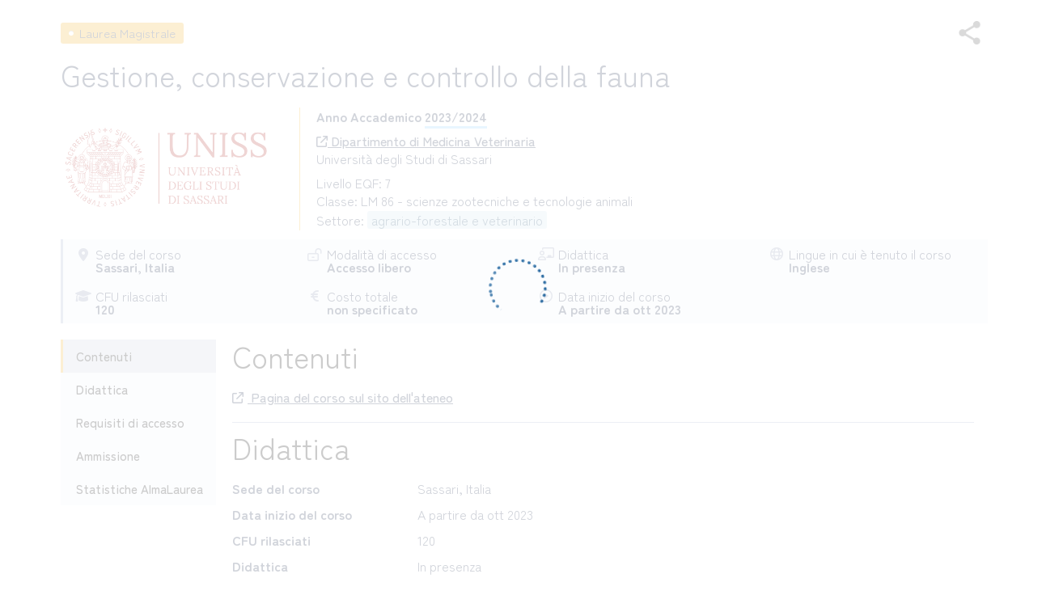

--- FILE ---
content_type: text/html; charset=utf-8
request_url: https://www2.almalaurea.it/cgi-asp/lau/corsi/dettaglioCorsi.aspx?lang=it&ID=110733
body_size: 11546
content:


<!DOCTYPE html>

<html>

<head>
    <meta charset="utf-8">
    <meta http-equiv="Content-Type" content="text/html;charset=utf-8" />
    <meta name="viewport" content="width=device-width, initial-scale=1.0" />
    <title>Dettaglio corso</title>

      <link rel="stylesheet" href="https://www.almalaurea.it/themes/custom/almalaurea/node_modules/@fortawesome/fontawesome-pro/css/all.min.css">
  <link rel="stylesheet" href="https://www.almalaurea.it/themes/custom/almalaurea/css/style-full-paths.css">
  <link rel="stylesheet" href="https://www.almalaurea.it/themes/custom/almalaurea/css/temp-external.css">
  <link rel="stylesheet" href="https://www.almalaurea.it/themes/custom/almalaurea/css/override.css">

  <script src="https://www.almalaurea.it/modules/contrib/jquery_once/lib/jquery_3.7.1_jquery.min.js"></script>
  <script src="https://www.almalaurea.it/core/misc/drupalSettingsLoader.js"></script>
  <script src="https://www.almalaurea.it/core/misc/drupal.js"></script>
  <script src="https://www.almalaurea.it/core/misc/drupal.init.js"></script>
  <script src="https://www.almalaurea.it/modules/contrib/jquery_once/lib/jquery-once-2.2.3/jquery.once.min.js"></script>
  <script src="https://www.almalaurea.it/themes/custom/almalaurea/js/almalaurea.js"></script>
  <script src="https://www.almalaurea.it/themes/custom/almalaurea/js/externalApiOnly.js"></script>
  <script src="https://www.almalaurea.it/themes/custom/almalaurea/js/navigation.js"></script>



    <link type="text/css" rel="stylesheet" href="/css/corsi/postlaurea.css?v=20250729081817">
    <link type="text/css" rel="stylesheet" href="/css/corsi/schedaPostlaurea.css?v=20250213150028">

    <script type="text/javascript" src="/script/maxLenghtFields.js"></script>

    <style type="text/css">
        html,
        body,
        .scroll-overflow-ios,
        iframe {
            height: 100%;
            width: 100%;
            border: none;
            overflow:hidden;
        }

        /* 
            CSS specifico per iOS 
            da developer.mozilla.org/en-US/docs/Web/CSS/-webkit-overflow-scrolling 
            problemi di scroll dell'iframe interno all'iframe su ipad
        */
        @supports (-webkit-overflow-scrolling: touch) {
            .scroll-overflow-ios {
                overflow: auto;
                -webkit-overflow-scrolling: touch;
            }
        }
        /* 
            CSS specifico per firefox che mostra una doppia barra di scroll verticale
        */
        @supports (-moz-appearance:none) {
            html,
            body,
            .scroll-overflow-ios,
            iframe {
                height: 99%;
            }
        }

        /* 
            per risolvere il problema della freccia sx che non si vede 
            dopo aver inserito la regola -webkit-overflow-scrolling: touch 
        */
        .left.carousel-control {
            z-index: 5000;
        }

    </style>
</head>

<body>

    
    <div id="loaderDettaglioCorsi" class="loader"></div>

    <div class="scroll-overflow-ios">
        <iframe src="dettaglioCorso.aspx?ID=110733&lang=it&popup=1" id="currentiframe" scrolling="yes"></iframe>
    </div>
    <a class="left carousel-control" id="swipeleft" href="#swipeleft" role="button">
        <i class="icona-navigazione fa-solid fa-chevron-left"></i>
    </a>
    <a class="right carousel-control" id="swiperight" href="#swiperight" role="button">
        <i class="icona-navigazione fa-solid fa-chevron-right"></i>
    </a>

    <form name="ctl00" method="post" action="./dettaglioCorsi.aspx?lang=it&amp;ID=110733" id="ctl00">
<div>
<input type="hidden" name="__VIEWSTATE" id="__VIEWSTATE" value="/[base64]" />
</div>

<div>

	<input type="hidden" name="__VIEWSTATEGENERATOR" id="__VIEWSTATEGENERATOR" value="0BD961F9" />
	<input type="hidden" name="__EVENTVALIDATION" id="__EVENTVALIDATION" value="/wEdAAO8jM/mTB/D7XIBYtZNtfeWMwKS90O26Swwm4qMVXCAXPd1rUebT9XYVRGOqGQtk3RoIYelvm19YxO34ByDiM3vn2QF+A==" />
</div>
        <input type="hidden" name="currentId" id="currentId" value="110733" />
        <input type="hidden" name="currentLan" id="currentLan" value="it" />
    </form>

    <script type="text/javascript">

        $ = jQuery.noConflict();
        
        $(window).on("load", function (e) { 
            $("#loaderDettaglioCorsi").hide(); // va fatto quì nel on load (che scatta dopo $(document).ready())
        });

        $(document).ready(function () { 

            // frecce non visibili se link aperto in una nuova scheda o se c'è un solo corso
            if (sessionStorage.getItem("listaIdCorsi") === null) {
                $(".carousel-control").hide();
            } else {
                var idsss = JSON.parse(sessionStorage.getItem("listaIdCorsi"));
                if (idsss === null || idsss.length === 1) {
                    $(".carousel-control").hide();
                }
            }
            
            // se sono sul primo elemento della lista posso solo proseguire in avanti
            // mentre se sono sull'ultimo posso proseguire solo all'indietro.
            function showHideArrows() {
                if (sessionStorage.getItem("listaIdCorsi") !== null) {
                    var idsss = JSON.parse(sessionStorage.getItem("listaIdCorsi"));
                    if (idsss !== null && idsss.length > 1) {
                        var currentId = $("#currentId").attr("value");
                        var indexCurrentId = idsss.findIndex(function (item, i) {
                            return item.id == currentId;
                        });
                        var nextIndex = indexCurrentId + 1;
                        if (nextIndex >= idsss.length) {
                            $(".right.carousel-control").hide();
                        } else {
                            $(".right.carousel-control").show();
                        }
                        var prevIndex = indexCurrentId - 1;
                        if (prevIndex < 0) {
                            $(".left.carousel-control").hide();
                        } else {
                            $(".left.carousel-control").show();
                        }
                    }
                }
            }
            showHideArrows();

            // all'apertura del dialog viene dato il focus al iframe interno
            // da stackoverflow.com/questions/369026/setting-focus-to-iframe-contents
            function setFocusIframe() {
                setTimeout(function () {
                    var iframe = $("#currentiframe");
                    if (iframe.contentWindow != undefined) {
                        iframe.contentWindow.focus();
                    } else if (iframe.contentDocument != undefined) {
                        iframe.contentDocument.focus();
                    } else {
                        iframe.focus();
                    }
                }, 1000); // dopo un secondo              
            }
            setFocusIframe();

            // carousel
            $(".left").click(function () {
                slideto("prev");
            });
            $(".right").click(function () {
                slideto("next");
            });

            function slideto(direction) {
                var idsss = JSON.parse(sessionStorage.getItem("listaIdCorsi"));
                var currentId = $("#currentId").attr("value");
                var indexCurrentId = idsss.findIndex(function (item, i) {
                    return item.id == currentId;
                });

                if (direction == "next") {
                    var nextIndex = indexCurrentId + 1;
                    if (nextIndex < idsss.length) {
                        var nextId = idsss[nextIndex].id;
                        goTo(nextId);
                    }
                }
                if (direction == "prev") {
                    var prevIndex = indexCurrentId - 1;
                    if (prevIndex >= 0) {
                        var prevId = idsss[prevIndex].id;
                        goTo(prevId);
                    }
                }
            }
            // carousel
            function goTo(id) {
                $("#currentiframe").attr("src", "dettaglioCorso.aspx?ID=" + id + "&lang=" + $("#currentLan").attr("value") + "&popup=1");
                $("#currentId").attr("value", id);
                setFocusIframe();
                $("#loaderDettaglioCorsi").show();
                showHideArrows();
            }

            // evento "swipe dx", "swipe sx", "esc" e load passato dall'iframe interno (=dettaglioCorso.aspx)
            var eventMethod = window.addEventListener ? "addEventListener" : "attachEvent";

            var eventer = window[eventMethod];

            var messageEvent = eventMethod == "attachEvent" ? "onmessage" : "message";

            eventer(messageEvent, function (e) {
                if (e.data === "SwiperightPageMessage" || e.message === "SwiperightPageMessage") {
                    // da sinistra a destra, toright, pagina precedente
                    slideto("prev");
                } else if (e.data === "SwipeleftPageMessage" || e.message === "SwipeleftPageMessage") {
                    // da destra a sinistra, toleft, pagina successiva
                    slideto("next");
                } else if (e.data === "MyDialogClose" || e.message === "MyDialogClose") {
                    parent.postMessage("MyDialogClose", "*");
                } else if (e.data === "WindowOnLoad" || e.message === "WindowOnLoad") {
                    $("#loaderDettaglioCorsi").hide();
                }
            }, false);

        });

    </script>
</body>
</html>


--- FILE ---
content_type: text/html; charset=utf-8
request_url: https://www2.almalaurea.it/cgi-asp/lau/corsi/dettaglioCorso.aspx?ID=110733&lang=it&popup=1
body_size: 85438
content:


<!DOCTYPE html>

<html id="html_tag" lang="it">
<head><title>
	Laurea Magistrale - Gestione, conservazione e controllo della fauna
</title><meta http-equiv="Content-Type" content="text/html;charset=utf-8" /><meta content="width=device-width, initial-scale=1.0" name="viewport" />  <link rel="stylesheet" href="https://www.almalaurea.it/themes/custom/almalaurea/node_modules/@fortawesome/fontawesome-pro/css/all.min.css">
  <link rel="stylesheet" href="https://www.almalaurea.it/themes/custom/almalaurea/css/style-full-paths.css">
  <link rel="stylesheet" href="https://www.almalaurea.it/themes/custom/almalaurea/css/temp-external.css">
  <link rel="stylesheet" href="https://www.almalaurea.it/themes/custom/almalaurea/css/override.css">

    
    
    <script type="text/javascript" src="/script/jquery/latest3.x/jquery-3.6.0.min.js"></script>

    
    <script type="text/javascript" src="/script/jquery-ui/latest1.x/jquery-ui.min.js"></script>
    <link type="text/css" rel="stylesheet" href="/script/jquery-ui/latest1.x/jquery-ui.min.css" />


    
    <script type="text/javascript" src="/script/swipe/swiped-events.js"></script>

    <link type="text/css" rel="stylesheet" href="/css/corsi/postlaurea.css?v=20250729081817">
    <link type="text/css" rel="stylesheet" href="/css/corsi/schedaPostlaurea.css?v=20250213150028">
    

    
 <!-- Matomo -->
 <script>
     /* *********** Matomo ************/
     var _paq = window._paq = window._paq || [];
     /* tracker methods Like "setCustomDimension" should be called before "trackPageView" */
     _paq.push(["setCookieDomain", "*.almalaurea.it"]); 
     _paq.push(["setDomains", ["*.almalaurea.it"]]);
     _paq.push(['trackPageView']);
     _paq.push(['enableLinkTracking']);
     window.addEventListener("load", function(event) {
         var u='//analytics.almalaurea.it/';
         _paq.push(['setTrackerUrl', u+'matomo.php']);
         _paq.push(['setSiteId', '3']);
         var d=document, g=d.createElement('script'), s=d.getElementsByTagName('script')[0];
         g.async=true; g.src=u+'matomo.js'; s.parentNode.insertBefore(g,s); 
     }); 
     /* ****** End Matomo Cod *******/
 </script>



    <link type="text/css" rel="stylesheet" href="/css/corsi/postlaurea.css?v=20250729081817">
    <link type="text/css" rel="stylesheet" href="/css/corsi/schedaPostlaurea.css?v=20250213150028">

    

<meta name="description" content="" />
<meta property="og:site_name" content="AlmaLaurea" />
<meta property="og:type" content="article" />
<meta property="og:url" content="https%3A%2F%2Fwww2.almalaurea.it%2Fcgi-asp%2Flau%2Fcorsi%2Fdettagliocorso.aspx%3Fid%3D110733%26lang%3Dit%26popup%3D1" />
<meta property="og:title" content="Gestione, conservazione e controllo della fauna" />
<meta property="og:description" content="" />
<meta property="og:image" content="https://www2.almalaurea.it/img/logofull/70029.png" />
<meta property="fb:app_id" content="191458891023139" />



    <script type="text/javascript" src="/script/maxLenghtFields.js"></script>
    <script type="text/javascript" src="/script/utility.js"></script>

    <style>
        .my-header {
            display: flex;
            flex-flow: row wrap;
            justify-content: space-between;
            align-items: start;
        }

        #block-almalaurea-breadcrumbs .breadcrumb .my-header .divBottoneIndietro .btn {
            color: #FFF;
            text-transform: none;
        }

            #block-almalaurea-breadcrumbs .breadcrumb .my-header .divBottoneIndietro .btn:hover,
            #block-almalaurea-breadcrumbs .breadcrumb .my-header .divBottoneIndietro .btn:focus {
                background: #FFF;
                color: #1B2A4A;
            }

            #block-almalaurea-breadcrumbs .breadcrumb .my-header .divBottoneIndietro .btn .icona {
                padding: 3px 0px 0px 8px;
            }
    </style>
</head>

<body data-role="page">

    <div id="sa-main">
        
        <div id="content-area">
            <div class="pages-standard">
                <div class="al-container">
                    <div class="layout layout--onecol">
                        <div class="row rowDettaglioPostLaurea">
                            <form name="aspnetForm" method="post" action="./dettaglioCorso.aspx?ID=110733&amp;lang=it&amp;popup=1" id="aspnetForm">
<div>
<input type="hidden" name="__EVENTTARGET" id="__EVENTTARGET" value="" />
<input type="hidden" name="__EVENTARGUMENT" id="__EVENTARGUMENT" value="" />
<input type="hidden" name="__VIEWSTATE" id="__VIEWSTATE" value="/[base64]/[base64]" />
</div>

<script type="text/javascript">
//<![CDATA[
var theForm = document.forms['aspnetForm'];
if (!theForm) {
    theForm = document.aspnetForm;
}
function __doPostBack(eventTarget, eventArgument) {
    if (!theForm.onsubmit || (theForm.onsubmit() != false)) {
        theForm.__EVENTTARGET.value = eventTarget;
        theForm.__EVENTARGUMENT.value = eventArgument;
        theForm.submit();
    }
}
//]]>
</script>


<script src="/WebResource.axd?d=c7tpGOLtOa_Zm1ub171uJS6DoJKtyXEjvlFrd_V-s9WVDsbid3mdwrq2FwlXuZS-F7iueW1FunkfbWbrsBGFemUIFpE1&amp;t=638942282805310136" type="text/javascript"></script>


<script type="text/javascript">
//<![CDATA[
function EditEtichetta(ID, e){
  e.preventDefault();
   var lang = 'it'; 
  window.open("/cgi-asp/home/solostaff/gestioneEtichette/Edit.aspx?id="+ID+"&lang="+lang,"","width=900, height=500, resizable=yes;"); 
}function EditBreadcrumb(ID, e){
  e.preventDefault();
  var lang = 'it'; 
  window.open("/cgi-asp/home/solostaff/gestioneEtichette/EditBreadcrumb.aspx?id="+ID+"&lang="+lang,"","width=900, height=500, resizable=yes;"); 
}//]]>
</script>

<script src="/ScriptResource.axd?d=gic6VJoiPIt15oMXFKXuMWVrqwoqQMxYLkKaj53UAWzDQIosEscTTdr7rtHObGEwCrr1DIgJEEq9WyY_RalHZGI1hgd88WV3P179p7jZzJ3DQIFJsWrzg-8XuYDFqqiLTy4vr2xo-YRq4tKPKf1TbNKmn8lpEbvpSjRBt1EUkI06vYK00&amp;t=32e5dfca" type="text/javascript"></script>
<script src="/ScriptResource.axd?d=rNWgbYb3T0_nyDO2RH72P-sWbm5lvOsA_UuhoNX0O0mJf-T_5KdhAOCVmFY7MDwl6NEJE4dheQ3nDNGcys2IBenGuVLw9uRLCZfMVCLSw0uyHgq1DrmWJoYjsr_7CU9EABm8Be0t653NSryEMgrQPRnDyoWPyfluFCcAOMRUc4sf-BM-0&amp;t=32e5dfca" type="text/javascript"></script>
<div>

	<input type="hidden" name="__VIEWSTATEGENERATOR" id="__VIEWSTATEGENERATOR" value="3311F9D7" />
	<input type="hidden" name="__EVENTVALIDATION" id="__EVENTVALIDATION" value="/wEdAAnlQ1Fk4fOz0ZD0drOHQnA+KiJX8RjI+TVU7yY07yaLphd4V3riEDXMuUJoq7LdJptjVdTJYjxHrliLJiPhgdemV/JVcGSk2kun2wvKuDhqiKTj+JCTzKrAFzntS7GhpYvXvI7KDqobqBdbDOagFH4/WIT8lnM4iGjdmon3k8aQWp1USqhfRgluox/+AcCQP6SbtF+d0Dyr4mcq8TbAtAx3cp9H5A==" />
</div>

                                

    
    
    

<div id="ctl00_content_DettaglioCorso_SchedaCorsoPostlaureaContainer" class="schedaCorsoPostlaureaContainer" data-enhance="false">

    <!-- stato corso, visibile solo se isAnteprima = true -->
    

    <div>
        <!-- Intestazione - Tipo di corso, titolo del corso, anno accademico e informazioni di sintesi (in forma grafica) -->

        <div style="display: flex; flex-flow: row wrap; justify-content: space-between; align-items: center;">

            <!-- tipo corso postlaurea: laurea magistrale, master universitario, dottorato di ricerca, ecc. -->
            <div id="ctl00_content_DettaglioCorso_TipoCorsoDiv" class="tipoCorsoDiv tag tagLS">
	
                <span id="ctl00_content_DettaglioCorso_TipoCorso">Laurea Magistrale</span>
            
</div>

            <!-- social toolbar -->
            <div id="ctl00_content_DettaglioCorso_SocialToolbarDiv">
	
                <div class="socialToolbarPostLaurea">
                    <img id="iconaShare" class="iconaShare" src="/img/icons/share.png" alt="condividi tramite" loading="lazy" />
                    <div id="socialButtons">
                        <a id="LinkEmailCondivisione" class="socialButton emailButton" href="mailto:?subject=Laurea Magistrale - Gestione, conservazione e controllo della fauna&amp;body=Laurea Magistrale - Gestione, conservazione e controllo della fauna https%3A%2F%2Fwww2.almalaurea.it%2Fcgi-asp%2Flau%2Fcorsi%2Fdettagliocorso.aspx%3Fid%3D110733%26lang%3Dit">
                            <span class="socialButtonIcon">
                                <svg xml:space="preserve" xmlns="http://www.w3.org/2000/svg" xmlns:xlink="http://www.w3.org/1999/xlink" version="1.1" x="0px" y="0px" enable-background="new 0 0 28 28" viewBox="0 0 28 28">
                                    <path d="M20.111 26.147c-2.336 1.051-4.361 1.401-7.125 1.401c-6.462 0-12.146-4.633-12.146-12.265 c0-7.94 5.762-14.833 14.561-14.833c6.853 0 11.8 4.7 11.8 11.252c0 5.684-3.194 9.265-7.399 9.3 c-1.829 0-3.153-0.934-3.347-2.997h-0.077c-1.208 1.986-2.96 2.997-5.023 2.997c-2.532 0-4.361-1.868-4.361-5.062 c0-4.749 3.504-9.071 9.111-9.071c1.713 0 3.7 0.4 4.6 0.973l-1.169 7.203c-0.388 2.298-0.116 3.3 1 3.4 c1.673 0 3.773-2.102 3.773-6.58c0-5.061-3.27-8.994-9.303-8.994c-5.957 0-11.175 4.673-11.175 12.1 c0 6.5 4.2 10.2 10 10.201c1.986 0 4.089-0.43 5.646-1.245L20.111 26.147z M16.646 10.1 c-0.311-0.078-0.701-0.155-1.207-0.155c-2.571 0-4.595 2.53-4.595 5.529c0 1.5 0.7 2.4 1.9 2.4 c1.441 0 2.959-1.828 3.311-4.087L16.646 10.068z"/>
                                </svg>
                            </span>
                        </a>
                        <a id="LinkFacebookCondivisione" class="socialButton facebookButton" href="//www.facebook.com/sharer/sharer.php?u=https%3A%2F%2Fwww2.almalaurea.it%2Fcgi-asp%2Flau%2Fcorsi%2Fdettagliocorso.aspx%3Fid%3D110733%26lang%3Dit">
                            <span class="socialButtonIcon">
                                <svg xml:space="preserve" xmlns="http://www.w3.org/2000/svg" xmlns:xlink="http://www.w3.org/1999/xlink" version="1.1" x="0px" y="0px" enable-background="new 0 0 28 28" viewBox="0 0 28 28">
                                    <path d="M27.825,4.783c0-2.427-2.182-4.608-4.608-4.608H4.783c-2.422,0-4.608,2.182-4.608,4.608v18.434c0,2.427,2.181,4.608,4.608,4.608H14V17.379h-3.379v-4.608H14v-1.795c0-3.089,2.335-5.885,5.192-5.885h3.718v4.608h-3.726c-0.408,0-0.884,0.492-0.884,1.236v1.836h4.609v4.608h-4.609v10.446h4.916c2.422,0,4.608-2.188,4.608-4.608V4.783z"/>
                                </svg>
                            </span>
                        </a>
                        <a id="LinkLinkedinCondivisione" class="socialButton linkedinButton" href="//www.linkedin.com/shareArticle?mini=true&amp;url=https%3A%2F%2Fwww2.almalaurea.it%2Fcgi-asp%2Flau%2Fcorsi%2Fdettagliocorso.aspx%3Fid%3D110733%26lang%3Dit&amp;title=Laurea Magistrale - Gestione, conservazione e controllo della fauna">
                            <span class="socialButtonIcon">
                                <svg xml:space="preserve" xmlns="http://www.w3.org/2000/svg" xmlns:xlink="http://www.w3.org/1999/xlink" version="1.1" x="0px" y="0px" enable-background="new 0 0 28 28" viewBox="0 0 28 28">
                                    <path d="M25.424,15.887v8.447h-4.896v-7.882c0-1.979-0.709-3.331-2.48-3.331c-1.354,0-2.158,0.911-2.514,1.803c-0.129,0.315-0.162,0.753-0.162,1.194v8.216h-4.899c0,0,0.066-13.349,0-14.731h4.899v2.088c-0.01,0.016-0.023,0.032-0.033,0.048h0.033V11.69c0.65-1.002,1.812-2.435,4.414-2.435C23.008,9.254,25.424,11.361,25.424,15.887z M5.348,2.501c-1.676,0-2.772,1.092-2.772,2.539c0,1.421,1.066,2.538,2.717,2.546h0.032c1.709,0,2.771-1.132,2.771-2.546C8.054,3.593,7.019,2.501,5.343,2.501H5.348z M2.867,24.334h4.897V9.603H2.867V24.334z"/>
                                </svg>
                            </span>
                        </a>
                        <a id="LinkTwitterCondivisione" class="socialButton twitterButton" href="//x.com/intent/post?text=Laurea+Magistrale+-+Gestione%2c+conservazione+e+controllo+della+fauna%20https%3A%2F%2Fwww2.almalaurea.it%2Fcgi-asp%2Flau%2Fcorsi%2Fdettagliocorso.aspx%3Fid%3D110733%26lang%3Dit%20via%20@AlmaLaurea">
                            <span class="socialButtonIcon">
                                <svg viewBox="0 0 24 24" aria-hidden="true">
                                    <path d="M18.244 2.25h3.308l-7.227 8.26 8.502 11.24H16.17l-5.214-6.817L4.99 21.75H1.68l7.73-8.835L1.254 2.25H8.08l4.713 6.231zm-1.161 17.52h1.833L7.084 4.126H5.117z"></path>
                                </svg>
                            </span>
                        </a>
                        <a id="LinkWhatsappCondivisione" class="socialButton whatsappButton" href="whatsapp://send?text=Laurea Magistrale - Gestione, conservazione e controllo della fauna https%3A%2F%2Fwww2.almalaurea.it%2Fcgi-asp%2Flau%2Fcorsi%2Fdettagliocorso.aspx%3Fid%3D110733%26lang%3Dit">
                            <span class="socialButtonIcon">
                                <svg xml:space="preserve" xmlns="http://www.w3.org/2000/svg" xmlns:xlink="http://www.w3.org/1999/xlink" version="1.1" y="0px" x="0px" enable-background="new 0 0 39 39" viewBox="0 0 39 39">
                                    <path d="M32.4,6.4C29,2.9,24.3,1,19.5,1C9.3,1,1.1,9.3,1.2,19.4c0,3.2,0.9,6.3,2.4,9.1L1,38l9.7-2.5c2.7,1.5,5.7,2.2,8.7,2.2l0,0c10.1,0,18.3-8.3,18.3-18.4C37.7,14.4,35.8,9.8,32.4,6.4zM19.5,34.6L19.5,34.6c-2.7,0-5.4-0.7-7.7-2.1l-0.6-0.3l-5.8,1.5L6.9,28l-0.4-0.6c-4.4-7.1-2.3-16.5,4.9-20.9s16.5-2.3,20.9,4.9s2.3,16.5-4.9,20.9C25.1,33.8,22.3,34.6,19.5,34.6zM28.3,23.5L27.2,23c0,0-1.6-0.7-2.6-1.2c-0.1,0-0.2-0.1-0.3-0.1c-0.3,0-0.5,0.1-0.7,0.2l0,0c0,0-0.1,0.1-1.5,1.7c-0.1,0.2-0.3,0.3-0.5,0.3h-0.1c-0.1,0-0.3-0.1-0.4-0.2l-0.5-0.2l0,0c-1.1-0.5-2.1-1.1-2.9-1.9c-0.2-0.2-0.5-0.4-0.7-0.6c-0.7-0.7-1.4-1.5-1.9-2.4l-0.1-0.2c-0.1-0.1-0.1-0.2-0.2-0.4c0-0.2,0-0.4,0.1-0.5c0,0,0.4-0.5,0.7-0.8c0.2-0.2,0.3-0.5,0.5-0.7c0.2-0.3,0.3-0.7,0.2-1c-0.1-0.5-1.3-3.2-1.6-3.8c-0.2-0.3-0.4-0.4-0.7-0.5h-0.3c-0.2,0-0.5,0-0.8,0c-0.2,0-0.4,0.1-0.6,0.1l-0.1,0.1c-0.2,0.1-0.4,0.3-0.6,0.4c-0.2,0.2-0.3,0.4-0.5,0.6c-0.7,0.9-1.1,2-1.1,3.1l0,0c0,0.8,0.2,1.6,0.5,2.3l0.1,0.3c0.9,1.9,2.1,3.6,3.7,5.1l0.4,0.4c0.3,0.3,0.6,0.5,0.8,0.8c2.1,1.8,4.5,3.1,7.2,3.8c0.3,0.1,0.7,0.1,1,0.2l0,0c0.3,0,0.7,0,1,0c0.5,0,1.1-0.2,1.5-0.4c0.3-0.2,0.5-0.2,0.7-0.4l0.2-0.2c0.2-0.2,0.4-0.3,0.6-0.5c0.2-0.2,0.4-0.4,0.5-0.6c0.2-0.4,0.3-0.9,0.4-1.4c0-0.2,0-0.5,0-0.7C28.6,23.7,28.5,23.6,28.3,23.5z"/>
                                </svg>
                            </span>
                        </a>
                        <a id="LinkTelegramCondivisione" class="socialButton telegramButton" href="https://t.me/share/url?url=https%3A%2F%2Fwww2.almalaurea.it%2Fcgi-asp%2Flau%2Fcorsi%2Fdettagliocorso.aspx%3Fid%3D110733%26lang%3Dit&amp;text=Laurea+Magistrale+-+Gestione%2c+conservazione+e+controllo+della+fauna">
                            <span class="socialButtonIcon socialButtonIconTelegram">
                                
                                <svg xml:space="preserve" xmlns="http://www.w3.org/2000/svg" xmlns:xlink="http://www.w3.org/1999/xlink" version="1.1" y="0px" x="0px" viewBox="0 0 1000 1000">
                                    
                                        
                                        <g stroke="none" stroke-width="1" fill="none" fill-rule="evenodd">
                                            
                                            
                                            <path d="M226.328419,494.722069 C372.088573,431.216685 469.284839,389.350049 517.917216,369.122161 C656.772535,311.36743 685.625481,301.334815 704.431427,301.003532 C708.567621,300.93067 717.815839,301.955743 723.806446,306.816707 C728.864797,310.92121 730.256552,316.46581 730.922551,320.357329 C731.588551,324.248848 732.417879,333.113828 731.758626,340.040666 C724.234007,419.102486 691.675104,610.964674 675.110982,699.515267 C668.10208,736.984342 654.301336,749.547532 640.940618,750.777006 C611.904684,753.448938 589.856115,731.588035 561.733393,713.153237 C517.726886,684.306416 492.866009,666.349181 450.150074,638.200013 C400.78442,605.66878 432.786119,587.789048 460.919462,558.568563 C468.282091,550.921423 596.21508,434.556479 598.691227,424.000355 C599.00091,422.680135 599.288312,417.758981 596.36474,415.160431 C593.441168,412.561881 589.126229,413.450484 586.012448,414.157198 C581.598758,415.158943 511.297793,461.625274 375.109553,553.556189 C355.154858,567.258623 337.080515,573.934908 320.886524,573.585046 C303.033948,573.199351 268.692754,563.490928 243.163606,555.192408 C211.851067,545.013936 186.964484,539.632504 189.131547,522.346309 C190.260287,513.342589 202.659244,504.134509 226.328419,494.722069 Z" fill="#FFFFFF"></path>
                                        </g>
                                    </svg>
                            </span>
                        </a>
                    </div>
                </div>
            
</div>

        </div>

        <!-- titolo del corso postlaurea (h1) -->
        <div id="ctl00_content_DettaglioCorso_TitoloCorsoDiv" class="titoloCorsoDiv">
	
            <h1>
                <span id="ctl00_content_DettaglioCorso_TitoloCorso" class="titoloCorso">Gestione, conservazione e controllo della fauna</span>
            </h1>
        
</div>

        <div class="InfoCorso">

            <!-- logo ateneo -->
            <div id="ctl00_content_DettaglioCorso_LogoAteneoDiv" class="logoContainer">
	
                <img src="/img/logofull/70029.png" id="ctl00_content_DettaglioCorso_LogoAteneo" alt="logo ateneo" />
            
</div>
            <div class="dettaglioCorso">
                <!-- anno accademico -->
                <div id="ctl00_content_DettaglioCorso_AnnoAccademicoDiv" class="annoAccademicoDiv bold">
	
                    <span id="ctl00_content_DettaglioCorso_AnnoAccademicoLabel">Anno Accademico</span>
                    <span id="ctl00_content_DettaglioCorso_AnnoAccademico" class="annoAccademico">2023/2024</span>
                
</div>

                <!-- ente / dipartimento, con il link, se c'è -->
                <div id="ctl00_content_DettaglioCorso_EnteDiv">
	
                    <a id="EnteLink" href="https://www.uniss.it/" target="_blank">
                        <i class="icon fa-regular fa-arrow-up-right-from-square"></i>
                        <span id="ctl00_content_DettaglioCorso_EnteLinkLabel">Dipartimento di Medicina Veterinaria</span></a>
                    
                
</div>

                <!-- nome ateneo -->
                <div id="ctl00_content_DettaglioCorso_AteneoDiv" class="ateneoDiv">
	
                    <span id="ctl00_content_DettaglioCorso_Ateneo">Università degli Studi di Sassari</span>
                
</div>

                <!-- livello del corso -->
                <div id="ctl00_content_DettaglioCorso_LivelloDiv">
	
                    <span id="ctl00_content_DettaglioCorso_Livello">Livello EQF: 7</span>
                
</div>

                <!-- Ciclo di dottorato, visibile solo se tipo corso = DR o SD -->
                

                <!-- Classi, visibile solo se tipo corso = LS -->
                <div id="ctl00_content_DettaglioCorso_ClasseDiv">
	
                    <span id="ctl00_content_DettaglioCorso_Classe">Classe: LM 86 - scienze zootecniche e tecnologie animali </span>
                
</div>

                <!-- Classe2, visibile solo se tipo corso = LS e interclasse = 1-->
                

                <div id="ctl00_content_DettaglioCorso_GruppiStatisticiDiv">
	
                    <span id="ctl00_content_DettaglioCorso_GruppiStatistici">Settore: <span class="gruppoStatistico">agrario-forestale e veterinario </span></span>
                
</div>
            </div>

        </div>
    </div>

    <!-- informazioni di sintesi (in forma grafica) -->
    <div class="specchietto-riepilogo-div flex-container">

        <!-- Sede del corso -->
        <div id="ctl00_content_DettaglioCorso_RiepilogoLuogoDiv" class="specchietto-riepilogo-item flex-item">
	
            <div>
                <i class="icona fa-solid fa-location-dot"></i>
            </div>
            <div>
                <span id="ctl00_content_DettaglioCorso_RiepilogoLuogoLabel" class="specchietto-riepilogo-label">Sede del corso</span>
                <br />
                <span id="ctl00_content_DettaglioCorso_RiepilogoLuogo" class="bold textCapitalize">sassari, italia</span>
            </div>
        
</div>

        <!-- Modalità accesso -->
        <div id="ctl00_content_DettaglioCorso_RiepilogoModalitaAccessoDiv" class="specchietto-riepilogo-item flex-item">
	
            <div id="ctl00_content_DettaglioCorso_IconaModalitaAccessoLiberoDiv">
		
                <i class="icona fa-regular fa-lock-keyhole-open"></i>
            
	</div>
            
            <div>
                <span id="ctl00_content_DettaglioCorso_RiepilogoModalitaAccessoLabel" class="specchietto-riepilogo-label">Modalità di accesso</span>
                <br />
                <span id="ctl00_content_DettaglioCorso_RiepilogoModalitaAccesso" class="bold">Accesso libero</span>
            </div>
        
</div>

        <!-- modalità di frequenza -->
        

        <!-- modalità di fruizione -->
        <div id="ctl00_content_DettaglioCorso_RiepilogoFruizioneDiv" class="specchietto-riepilogo-item flex-item">
	
            <i class="icona fa-regular fa-chalkboard-user"></i>
            <div>
                <span id="ctl00_content_DettaglioCorso_RiepilogoFruizioneLabel" class="specchietto-riepilogo-label">Didattica</span>
                <br />
                <span id="ctl00_content_DettaglioCorso_RiepilogoFruizione" class="bold">In presenza</span>
            </div>
        
</div>

        <!-- Lingue in cui è tenuto il corso -->
        <div id="ctl00_content_DettaglioCorso_RiepilogoLinguaDiv" class="specchietto-riepilogo-item flex-item">
	
            <i class="icona fa-regular fa-globe"></i>
            <div>
                <span id="ctl00_content_DettaglioCorso_RiepilogoLinguaLabel" class="specchietto-riepilogo-label">Lingue in cui è tenuto il corso</span>
                <br />
                <span id="ctl00_content_DettaglioCorso_RiepilogoLingua" class="bold">Inglese</span>
            </div>
        
</div>

        <!-- cfu -->
        <div id="ctl00_content_DettaglioCorso_RiepilogoCfuDiv" class="specchietto-riepilogo-item flex-item">
	
            <i class="icona fa-solid fa-graduation-cap"></i>
            <div>
                <span id="ctl00_content_DettaglioCorso_RiepilogoCfuLabel" class="specchietto-riepilogo-label">CFU rilasciati </span>
                <br />
                <span id="ctl00_content_DettaglioCorso_RiepilogoCfu" class="bold">120</span>
            </div>
        
</div>

        <!-- stage (se previsto) -->
        

        <!-- Professionalizzante -->
        

        <!-- costo (in Euro) -->
        <div id="ctl00_content_DettaglioCorso_RiepilogoCostoDiv" class="specchietto-riepilogo-item flex-item">
	
            <i class="icona fa-solid fa-euro-sign"></i>
            <div>
                <span id="ctl00_content_DettaglioCorso_RiepilogoCostoLabel" class="specchietto-riepilogo-label">Costo totale</span>
                <br />
                <span id="ctl00_content_DettaglioCorso_RiepilogoCosto" class="bold">non specificato</span>
            </div>
        
</div>

        <!-- date inizio e fine -->
        

        <!-- quando inizia -->
        <div id="ctl00_content_DettaglioCorso_RiepilogoInizioDiv" class="specchietto-riepilogo-item flex-item">
	
            <i class="icona fa-regular fa-circle-play"></i>
            <div>
                <span id="ctl00_content_DettaglioCorso_RiepilogoInizioLabel" class="specchietto-riepilogo-label">Data inizio del corso</span>
                <br />
                <span id="ctl00_content_DettaglioCorso_RiepilogoInizio" class="bold">A partire da ott 2023</span>
            </div>
        
</div>

        <!-- Numero borse di studio -->
        

        <!-- scadenza iscrizione -->
        
    </div>

    <div class="menu-dati-container">
        <div class="menu-contatti-container">

            <div class="menuLaterale">
                <!-- con top: 70px va bene anche quando la master è MasterPagePostLaurea.master che ha il menu blu fisso in alto -->

                <div id="SezioniMenu" class="menuItemsContainer">
                    <!-- menu -->
                    <a id="ctl00_content_DettaglioCorso_menuItemContenuti" href="#ctl00_content_DettaglioCorso_SezioneContenuti" class="menuItem" data-role="none">Contenuti</a>
                    <a id="ctl00_content_DettaglioCorso_menuItemDidattica" href="#ctl00_content_DettaglioCorso_SezioneDidattica" class="menuItem" data-role="none">Didattica</a>
                    <a id="ctl00_content_DettaglioCorso_menuItemRequisiti" href="#ctl00_content_DettaglioCorso_SezioneRequisiti" class="menuItem" data-role="none">Requisiti di accesso</a>
                    <a id="ctl00_content_DettaglioCorso_menuItemAmmissione" href="#ctl00_content_DettaglioCorso_SezioneAmmissione" class="menuItem" data-role="none">Ammissione</a>
                    
                    
                    <a id="ctl00_content_DettaglioCorso_menuItemStatistiche" href="#ctl00_content_DettaglioCorso_SezioneStatistiche" class="menuItem" data-role="none">Statistiche AlmaLaurea</a>
                </div>

                <!-- link brochure -->
                

                <!-- bottone contatto -->
                

            </div>
        </div>

        <div id="SezioniDiv" class="dati-container">

            <div id="ctl00_content_DettaglioCorso_SezioniPanel">
	

                <!-- Sezioni: Contenuti, Didattica, Requisiti di accesso, Ammissione, Sbocchi professionali, Servizi di ateneo, Statistiche (h2) -->
                <!-- Contenuti - Descrizione del corso -->
                <div id="ctl00_content_DettaglioCorso_SezioneContenuti" class="sezione sezioneScheda">
		
                    <h2>
                        <span id="ctl00_content_DettaglioCorso_TitoloSezioneContenuti" class="titoloSezioneScheda">Contenuti</span>
                    </h2>
                    
                    <div id="ctl00_content_DettaglioCorso_LinkCorsoDiv" class="sezioneContenuto">
			
                        <a id="LinkCorso" href="https://www.veterinaria.uniss.it/en/didactics/masters-degree-wildlife-management-conservation-and-control-wmcc" class="" target="_blank">
                            <i class="icona fa-regular fa-arrow-up-right-from-square"></i>
                            <span id="ctl00_content_DettaglioCorso_LinkCorsoLabel">Pagina del corso sul sito dell'ateneo</span></a>
                    
		</div>
                    
                    
                    
                    
                
	</div>

                <!-- Didattica - Sede, frequenza, modalità di fruizione, ore previste, stage -->
                <div id="ctl00_content_DettaglioCorso_SezioneDidattica" class="sezioneScheda sezione">
		
                    <h2>
                        <span id="ctl00_content_DettaglioCorso_TitoloSezioneDidattica" class="titoloSezioneScheda">Didattica</span>
                    </h2>
                    <div>
                        <!-- sede -->
                        <div id="ctl00_content_DettaglioCorso_SedeDiv" class="sezioneContenuto SezioneCampoDiv">
			
                            <div class="SezioneCampoLabel">
                                <span id="ctl00_content_DettaglioCorso_SedeLabel">Sede del corso</span>
                            </div>
                            <div class="SezioneCampoValore">
                                <span id="ctl00_content_DettaglioCorso_Sede" class="textCapitalize">sassari, italia</span>
                            </div>
                        
		</div>
                        <!-- data inizio e data fine del corso -->
                        <div id="ctl00_content_DettaglioCorso_DurataDiv" class="sezioneContenuto SezioneCampoDiv">
			
                            <div class="SezioneCampoLabel">
                                <span id="ctl00_content_DettaglioCorso_DurataLabel">Data inizio del corso</span>
                            </div>
                            <div class="SezioneCampoValore">
                                <span id="ctl00_content_DettaglioCorso_DateDurata">A partire da ott 2023</span>
                            </div>
                        
		</div>
                        <div id="ctl00_content_DettaglioCorso_CfuDiv" class="sezioneContenuto SezioneCampoDiv">
			
                            <div class="SezioneCampoLabel">
                                <span id="ctl00_content_DettaglioCorso_CfuLabel">CFU rilasciati </span>
                            </div>
                            <div class="SezioneCampoValore">
                                <span id="ctl00_content_DettaglioCorso_cfu">120</span>
                            </div>
                        
		</div>
                        <!-- durata del corso in anni/mesi/giorni/ore -->
                        
                        
                        
                        <div id="ctl00_content_DettaglioCorso_FruizioneDiv" class="sezioneContenuto SezioneCampoDiv">
			
                            <div class="SezioneCampoLabel">
                                <span id="ctl00_content_DettaglioCorso_FruizioneLabel">Didattica</span>
                            </div>
                            <div class="SezioneCampoValore">
                                <span id="ctl00_content_DettaglioCorso_Fruizione">In presenza</span>
                            </div>
                        
		</div>
                        <div id="ctl00_content_DettaglioCorso_LingueDiv" class="sezioneContenuto SezioneCampoDiv">
			
                            <div class="SezioneCampoLabel">
                                <span id="ctl00_content_DettaglioCorso_LingueLabel">Lingue in cui è tenuto il corso</span>
                            </div>
                            <div class="SezioneCampoValore">
                                <span id="ctl00_content_DettaglioCorso_Lingue">Inglese</span>
                            </div>
                        
		</div>
                        
                    </div>
                
	</div>

                <!-- Requisiti di accesso - Livello laurea, settori disciplinari, albo professionale, lingue, classi di laurea, altri requisiti -->
                <div id="ctl00_content_DettaglioCorso_SezioneRequisiti" class="sezioneScheda sezione">
		
                    <h2>
                        <span id="ctl00_content_DettaglioCorso_TitoloSezioneRequisiti" class="titoloSezioneScheda">Requisiti di accesso</span>
                    </h2>
                    <div>
                        <div id="ctl00_content_DettaglioCorso_TitoloDiStudioDiv" class="sezioneContenuto SezioneCampoDiv">
			
                            <div class="SezioneCampoLabel">
                                <span id="ctl00_content_DettaglioCorso_TitoloDiStudioLabel">Titolo di studio</span>
                            </div>
                            <div class="SezioneCampoValore">
                                <span id="ctl00_content_DettaglioCorso_TitoloDiStudio">Laurea triennale</span>
                            </div>
                        
		</div>
                        
                        
                        
                        
                        
                        <div id="ctl00_content_DettaglioCorso_AltriRequisitiDiv" class="sezioneContenuto SezioneCampoDiv">
			
                            <div class="SezioneCampoLabel">
                                <span id="ctl00_content_DettaglioCorso_AltriRequisitiLabel">Altri requisiti</span>
                            </div>
                            <div class="SezioneCampoValore">
                                <span id="ctl00_content_DettaglioCorso_AltriRequisiti">Hanno accesso al corso di laurea magistrale in WMCC tutti i laureati delle classi di laurea L-13 (Scienze Biologiche), L-25 (Scienze e tecnologie agrarie e forestali), L-32 (Scienze e tecnologie per l'ambiente e la natura), L-38 (Scienze zootecniche e tecnologie delle produzioni animali), LM-42 (Medicina veterinaria) e le equivalenti classi degli ordinamenti previgenti. Per gli studenti italiani in possesso di lauree diverse da quelle sopraelencate è richiesta l'acquisizione di almeno 36 CFU tra i seguenti settori scientifico-disciplinari: VET/01, VET/02, VET/05, BIO/05, BIO/07, BIO/18, AGR/07 e AGR/16.<br/>L'ammissione è consentita anche a studenti stranieri in possesso di altre lauree, previa valutazione della congruenza complessiva del percorso formativo precedente all'iscrizione da parte di una apposita commissione. Agli studenti stranieri è richiesta una documentazione in lingua inglese sufficiente ad illustrare il precedente percorso formativo. Ai fini dell'ammissione al corso di laurea, i candidati dovranno dimostrare una sufficiente preparazione nelle seguenti discipline di base:<br/>- Anatomia e Fisiologia<br/>- Microbiologia<br/>- Zoologia<br/>- Ecologia<br/>- Genetica<br/><br/><br/>Costituisce inoltre requisito di ammissione la conoscenza della lingua inglese di livello B2, comprovata da certificazione internazionale, dal superamento di corsi universitari di pari livello nell'ambito della laurea triennale o nel corso della verifica dell'adeguatezza della personale preparazione.<br/>Lo studente deve essere in possesso dei requisiti curriculari sopracitati al momento della presentazione della domanda di iscrizione al corso.<br/>La verifica dell'adeguatezza della personale preparazione in ingresso sarà effettuata mediante un colloquio con una commissione composta da docenti di diverse discipline, secondo le modalita' indicate nel Regolamento didattico del corso di studio.<br/></span>
                            </div>
                        
		</div>
                    </div>
                
	</div>

                <!-- Ammissione - Posti disponibili, prova di ammissione, modalità prova, costo, presenza di borse -->
                <div id="ctl00_content_DettaglioCorso_SezioneAmmissione" class="sezioneScheda sezione">
		
                    <h2>
                        <span id="ctl00_content_DettaglioCorso_TitoloSezioneAmmissione" class="titoloSezioneScheda">Ammissione</span>
                    </h2>
                    <div>
                        <!-- scadenza termini -->
                        
                        <!-- modalità di accesso-->
                        <div id="ctl00_content_DettaglioCorso_ProgrammazioneDiv" class="sezioneContenuto SezioneCampoDiv">
			
                            <div class="SezioneCampoLabel">
                                <span id="ctl00_content_DettaglioCorso_ProgrammazioneLabel">Modalità di accesso</span>
                            </div>
                            <div class="SezioneCampoValore">
                                <div id="ctl00_content_DettaglioCorso_PrevistaProgrammazioneDiv">
				
                                    <span id="ctl00_content_DettaglioCorso_PrevistaProgrammazione">Accesso libero</span>
                                
			</div>
                            </div>
                        
		</div>
                        <!-- posti disponibili -->
                        
                        <!-- prova di ammissione -->
                        
                        <!-- costo -->
                        <div id="ctl00_content_DettaglioCorso_CostoDiv" class="sezioneContenuto SezioneCampoDiv">
			
                            <div class="SezioneCampoLabel">
                                <span id="ctl00_content_DettaglioCorso_CostoLabel">Costo totale</span>
                            </div>
                            <div class="SezioneCampoValore">
                                <span id="ctl00_content_DettaglioCorso_Costo">non specificato</span>
                            </div>
                        
		</div>
                        <!-- presenza di borse -->
                        
                    </div>
                
	</div>

                <!-- Sbocchi professionali -->
                

                <!-- Servizi di ateneo - Orientamento, placement (=Informazioni non presenti sulla singola scheda, ma gestite direttamente sul singolo Ateneo.) -->
                

                <!-- Statistiche -->
                <div id="ctl00_content_DettaglioCorso_SezioneStatistiche" class="sezioneScheda sezione">
		
                    <h2>
                        <span id="ctl00_content_DettaglioCorso_TitoloSezioneStatistiche" class="titoloSezioneScheda">Statistiche AlmaLaurea</span>
                    </h2>

                    <!-- link gotoreport SUA 2021 -->
                    <div id="ctl00_content_DettaglioCorso_LinkGoToReportDiv" class="sezioneContenuto sezioneLinkStatistiche">
			
                        <p>
                            <span id="ctl00_content_DettaglioCorso_IntroDatiAlmaLaureaLabel">Verifica se sono disponibili dati puntuali su questo percorso di studio.<br>Potrai comunque consultare dati relativi a percorsi di studio affini o all'ambito disciplinare cui il corso afferisce.</span>
                        </p>
                        <span class="Statistiche">
                            <a id="LinkGoToReport" href="/cgi-asp/universita/GoToReport.aspx?codicione=0900107308700002&amp;lang=it" class="" target="_blank">
                                <i class="icona fa-solid fa-chart-simple"></i>
                                <span id="ctl00_content_DettaglioCorso_LinkGoToReportLabel">Dati sul corso di studi</span></a>
                        </span>
                    
		</div>

                    <!-- link alle infografiche delle classi -->
                    <div id="ctl00_content_DettaglioCorso_LinkInfograficaClasseDiv" class="sezioneContenuto sezioneLinkStatistiche">
			
                        <span class="Statistiche">
                            <a id="LinkInfograficaClasse" href="/cgi-asp/classi/Scheda.aspx?codiceAggr=11079&amp;lang=it" class="" target="_blank">
                                <i class="icona fa-solid fa-chart-simple"></i>
                                <span id="ctl00_content_DettaglioCorso_LinkInfograficaClasseLabel">Dati sulla classe di laurea Scienze zootecniche e tecnologie  animali</span></a>
                        </span>
                    
		</div>
                    

                    <!-- link alle nuove schede statistiche 2020 -->
                    

                
	</div>

                <!-- note, sezione senza titolo -->
                <div id="ctl00_content_DettaglioCorso_NoteCorsoDiv" class="noteCorsoDiv sezioneContenuto">
		
                    <div class="noteCorsoLabel">
                        <span id="ctl00_content_DettaglioCorso_NoteCorsoLabel">Note</span>
                    </div>
                    <div>
                        <span id="ctl00_content_DettaglioCorso_NoteCorso">Sedi: SASSARI<br/><br/>Dati aggiornati al 20/09/2022<br/>Fonte: <a href="https://www.universitaly.it" target="_blank">https://www.universitaly.it</a></span>
                    </div>
                
	</div>

                <!-- Altre edizioni dello stesso corso -->
                <div id="ctl00_content_DettaglioCorso_EdizioniCorsoDiv" class="edizioniCorsoDiv sezioneContenuto">
		
                    <div>
                        <span id="ctl00_content_DettaglioCorso_EdizioniCorsoLabel" class="bold">Altre edizioni dello stesso corso</span>
                    </div>
                    <div id="ctl00_content_DettaglioCorso_EdizioniCorso">
			<a id="ctl00_content_DettaglioCorso_altreEdizioniCorso126956" title="Edizione dell&#39;anno accademico 2025/2026" class="altreEdizioniCorso" href="/cgi-asp/lau/corsi/dettaglioCorso.aspx?ID=126956&amp;lang=it&amp;popup=1" href="javascript:__doPostBack(&#39;ctl00$content$DettaglioCorso$altreEdizioniCorso126956&#39;,&#39;&#39;)"><i class="icona fa-regular fa-arrow-up-right-from-square"></i>Edizione dell'anno accademico <b>2025/2026</b></a><a id="ctl00_content_DettaglioCorso_altreEdizioniCorso119408" title="Edizione dell&#39;anno accademico 2024/2025" class="altreEdizioniCorso" href="/cgi-asp/lau/corsi/dettaglioCorso.aspx?ID=119408&amp;lang=it&amp;popup=1" href="javascript:__doPostBack(&#39;ctl00$content$DettaglioCorso$altreEdizioniCorso119408&#39;,&#39;&#39;)"><i class="icona fa-regular fa-arrow-up-right-from-square"></i>Edizione dell'anno accademico <b>2024/2025</b></a><a id="ctl00_content_DettaglioCorso_altreEdizioniCorso101631" title="Edizione dell&#39;anno accademico 2022/2023" class="altreEdizioniCorso" href="/cgi-asp/lau/corsi/dettaglioCorso.aspx?ID=101631&amp;lang=it&amp;popup=1" href="javascript:__doPostBack(&#39;ctl00$content$DettaglioCorso$altreEdizioniCorso101631&#39;,&#39;&#39;)"><i class="icona fa-regular fa-arrow-up-right-from-square"></i>Edizione dell'anno accademico <b>2022/2023</b></a>
		</div>
                
	</div>

            
</div>

            <div id="ctl00_content_DettaglioCorso_RichiediInformazioniFormPanel">
	
                <script type="text/javascript">
//<![CDATA[
Sys.WebForms.PageRequestManager._initialize('ctl00$content$DettaglioCorso$RichiediInformazioniScriptManager', 'aspnetForm', ['tctl00$content$DettaglioCorso$RichiediInformazioniUpdatePanel',''], [], [], 90, 'ctl00');
	//]]>
</script>

                <div id="ctl00_content_DettaglioCorso_RichiediInformazioniUpdatePanel">
		

                        

                        

                        
                    
	</div>
            
</div>

        </div>
    </div>

    <input type="hidden" name="ctl00$content$DettaglioCorso$DataInizioVisibilitaLabel" id="ctl00_content_DettaglioCorso_DataInizioVisibilitaLabel" value="Data inizio visibilità" />
    <input type="hidden" name="ctl00$content$DettaglioCorso$DataFineVisibilitaLabel" id="ctl00_content_DettaglioCorso_DataFineVisibilitaLabel" value="Data fine visibilità" />
    <input type="hidden" name="ctl00$content$DettaglioCorso$NonSpecificatoLabel" id="ctl00_content_DettaglioCorso_NonSpecificatoLabel" value="non specificato" />

    <input type="hidden" name="ctl00$content$DettaglioCorso$codCorsoBestTitoloHF" id="ctl00_content_DettaglioCorso_codCorsoBestTitoloHF" />
</div>

<input type="hidden" name="ctl00$content$DettaglioCorso$MasterPageDettaglio" id="ctl00_content_DettaglioCorso_MasterPageDettaglio" value="MasterPageDettaglioPopup.master" />

<script>var jsonGUID = {"guid":"4ddfff75-bd32-4470-9135-7da0ef4ebab4","timestamp":"20260103063358","md5":"50550fc424b521fde35b9367de419357"}</script>

<script type="text/javascript">

    var sezioneRichiesta = '';

    $ = jQuery.noConflict();

    $(document).ready(function () {

        setMaxLength();

        // si evita di salvare le visualizzazioni dell'anteprima della scheda e i click sui link presenti nell'anteprima della scheda
        if (!window.location.href.toLowerCase().includes("anteprima.aspx")) {

            // dopo 10 secondi che un utente è nella scheda viene salvata la visualizzazione
            setTimeout(function () {

                if (typeof (jsonGUID) === 'undefined' || $.isEmptyObject(jsonGUID)) {
                    return false;
                }

                var params = getSearchParams();

                var codCorsoUtente = "";
                if ($('#ctl00_content_DettaglioCorso_codCorsoBestTitoloHF').val() != undefined) {
                    codCorsoUtente = $('#ctl00_content_DettaglioCorso_codCorsoBestTitoloHF').val();
                }

                var urlPagina = window.location.href;
                var tipoAccesso = 2; // Accesso diretto
                if (urlPagina.indexOf("popup=1") > -1) {
                    tipoAccesso = 1 // Accesso da ricerca corsi
                }
                var pageLang = params.lang;
                if (pageLang === undefined) {
                    pageLang = "it";
                }

                // object into string
                var data = JSON.stringify({
                    IdCorso: params.id,
                    CodCorsoUtente: codCorsoUtente,
                    TipoAzione: 1, // Visualizzazione scheda del corso
                    TipoAccesso: tipoAccesso,
                    UrlReferrer: document.referrer,
                    UrlPagina: urlPagina,
                    UrlDestinazione: '',
                    LangPagina: pageLang,
                    Guid: jsonGUID.guid,
                    Timestamp: jsonGUID.timestamp,
                    Md5: jsonGUID.md5
                });
                SalvaVisualizzazioneClickScheda(data);
            }, 10000);

            // vengono intercettati tutti i click sui link presenti nella scheda corso (quindi esclusi link in header e footer della pagina)
            $(document).on("click", ".schedaCorsoPostlaureaContainer a:not(.menuItem):not(.bnt-richiesta-informazioni)", function () {

                if (typeof (jsonGUID) === 'undefined' || $.isEmptyObject(jsonGUID)) {
                    return false;
                }

                var params = getSearchParams();
                var codCorsoUtente = ""
                if ($('#codCorsoBestTitoloHF').val() != undefined) {
                    codCorsoUtente = $('#codCorsoBestTitoloHF').val();
                }
                var tipoAzione = 8; // Click su altri link nella scheda corso
                var idLink = $(this).attr("id");
                if (idLink != undefined) { // i link inseriti nei campi potrebbero non avere un id
                    if (idLink.indexOf("altreEdizioniCorso") > -1) {
                        tipoAzione = 10; // Click altre edizioni dello stesso corso
                    } else {
                        switch (idLink) {
                            case "EnteLink":
                                tipoAzione = 2; // Click sul sito dell''ente
                                break;
                            case "LinkCorsoUniversitaly":
                                tipoAzione = 4; // Click sulla pagina del corso sul sito Universitaly
                                break;
                            case "LinkCorso":
                                tipoAzione = 3; // Click sulla pagina del corso sul sito di ateneo
                                break;
                            case "approfondimentoLink":
                                tipoAzione = 5; // Click sul sito di approfondimento del corso
                                break;
                            case "LinkGoToReport":
                                tipoAzione = 6; // Click sulle statistiche del corso (SUA)
                                break;
                            case "LinkSchedaStatistica":
                                tipoAzione = 7; // Click sulle statistiche del corso (Nuove schede stat 2020)
                                break;
                            case "LinkInfograficaClasse":
                            case "LinkInfograficaClasse2":
                                tipoAzione = 12; // Click sull'infografica delle classi
                                break;
                            case "CLinkEmailCondivisione":
                            case "LinkFacebookCondivisione":
                            case "LinkLinkedinCondivisione":
                            case "LinkTwitterCondivisione":
                            case "LinkWhatsappCondivisione":
                            case "LinkTelegramCondivisione":
                                tipoAzione = 9; // Click condivisione corso
                                break;
                            case "LinkBrochure":
                                tipoAzione = 11; // Click sulla brochure del corso
                                break;
                        }
                    }
                }
                var tipoAccesso = 2; // Accesso diretto
                var urlPagina = window.location.href;
                if (urlPagina.indexOf("popup=1") > -1) {
                    tipoAccesso = 1 // Accesso da ricerca corsi
                }
                var urlDestinazione = $(this).attr("href");
                if (urlDestinazione === undefined) {
                    urlDestinazione = '';
                }
                var pageLang = params.lang;
                if (pageLang === undefined) {
                    pageLang = "it";
                }
                var data = JSON.stringify({
                    IdCorso: params.id,
                    CodCorsoUtente: codCorsoUtente,
                    TipoAzione: tipoAzione,
                    TipoAccesso: tipoAccesso,
                    UrlReferrer: document.referrer,
                    UrlPagina: urlPagina,
                    UrlDestinazione: urlDestinazione.replaceAll("-", "&#45;"),
                    LangPagina: pageLang,
                    Guid: jsonGUID.guid,
                    Timestamp: jsonGUID.timestamp,
                    Md5: jsonGUID.md5
                });
                SalvaVisualizzazioneClickScheda(data);
            });
        }

        $('#iconaShare').on("click", function () {
            $('#socialButtons').slideToggle(400);
        });

        $(".socialButton:not('.emailButton')").on("click", function (e) {
            //i bottoni social devono essere aperti in una popup altrimenti non funzionano
            e.preventDefault();
            var url = $(this).attr("href");
            var title = $(this).html();
            var w = 580;
            var h = 470;
            if (window.outerWidth < 600) {
                w = 0.8 * window.innerWidth;
                h = 0.6 * window.innerHeight;
            }
            var left = (window.outerWidth / 2) - (w / 2);
            var top = (window.outerHeight / 2) - (h / 2);

            var newWindow = window.open(url, title, 'scrollbars=yes, width=' + w + ', height=' + h + ', top=' + top + ', left=' + left);

            // Puts focus on the newWindow
            if (window.focus) {
                newWindow.focus();
            }
        });

        $('#ctl00_content_DettaglioCorso_InviaFormRichiestaInformazioni').on("click", function () {
            myPageIsValid = Page_ClientValidate("Submit");
            if (myPageIsValid) {
                // grecaptcha.getResponse() = Gets the response for the reCAPTCHA widget
                if (grecaptcha == undefined || grecaptcha.getResponse() == "") {

                    if (grecaptcha != undefined && grecaptcha.getResponse() == "") {
                        $('#ctl00_content_DettaglioCorso_GoogleRecaptchaLabel').css('display', 'block');
                    }

                    // significa che non è stato cliccato il captcha quindi non si può procedere a inviare il form
                    return false;
                } else {
                    // significa che è stato cliccato il captcha quindi si può procedere a inviare il form
                    $('#ctl00_content_DettaglioCorso_GoogleRecaptchaLabel').css('display', 'none');
                    mostraLoader();
                }
            } else {
                if (grecaptcha == undefined || grecaptcha.getResponse() == "") {
                    if (grecaptcha != undefined && grecaptcha.getResponse() == "") {
                        $('#ctl00_content_DettaglioCorso_GoogleRecaptchaLabel').css('display', 'block');
                    }
                } else {
                    $('#ctl00_content_DettaglioCorso_GoogleRecaptchaLabel').css('display', 'none');
                }

                // significa che non si può procedere a inviare il form
                return false;
            }
        });

        // all'inizio non si vede il form di richiesta contatto
        $('#ctl00_content_DettaglioCorso_RichiediInformazioniFormPanel').hide();

        // all'inizio viene data la classe menuItemActive al primo bottone del menu
        $(".menuItem:first-child").addClass("menuItemActive");

        // al click del bottone "Richiedi informazioni"
        $('#ctl00_content_DettaglioCorso_BottoneContatto').on("click", function () {
            // viene mostrato il form di richiesta informazioni e vengono nascoste le sezioni del dettaglio corso
            MostraFormContatto();

            // scroll della pagina fino al titolo del form richiesta contatto
            VaiAllElemento($('#ctl00_content_DettaglioCorso_RichiediInformazioniFormPanel'), true);

        });

        // al click del bottone "Annulla" del form di richiesta informazioni
        $('#ctl00_content_DettaglioCorso_AnnullaFormRichiestaInformazioni').on("click", function () {
            // viene nascosto il form di richiesta informazioni e vengono mostrate le sezioni del dettaglio corso
            NascondiFormContatto();

            // scroll della pagina fino all'inizio del div delle sezioni
            VaiAllElemento($('#ctl00_content_DettaglioCorso_SezioniPanel'), false);

            // viene data la classe menuItemActive al primo bottone del menu
            $(".menuItem.menuItemActive").removeClass("menuItemActive");
            $(".menuItem:first-child").addClass("menuItemActive")
        })

        // al click di un bottone del menu
        $(".menuItem").on("click", function (e) {
            //devo impedire che la navigazione venga fatta tramite l'ancora, altrimenti si sposta la dialog
            e.preventDefault();
            // viene nascosto il form di richiesta informazioni e vengono mostrate le sezioni del dettaglio corso
            NascondiFormContatto();

            var idAncora = $(this).attr("href");
            VaiAllElemento($(idAncora), false);

            // viene data la classe menuItemActive al bottone cliccato
            $(".menuItem.menuItemActive").removeClass("menuItemActive");
            $(this).addClass("menuItemActive");

            sezioneRichiesta = $(this).attr("id");
        });

        // allo scroll del documento viene data la classe menuItemActive al bottone corrispondente alla sezione a cui si è arrivati scorrendo
        $(document).scroll(function () {
            //Se per caso lo scroll si verifica in seguito alla richiesta di una sezione, non esegue il codice che imposta menuItemActive alla sezione che si sta visualizzando,
            // così resta selezionata la sezione richiesta
            if (sezioneRichiesta != '') {
                sezioneRichiesta = '';
            } else {

                // il numero di pixel che il document è stato fatto scorrere verticalmente
                var scrollTopPx = $(document).scrollTop();
                // per ogni sezione
                $('.sezione').each(function () {
                    // id della sezione
                    var idsezione = $(this).attr("id");
                    var soglia = 100;
                    if ($("#ctl00_content_DettaglioCorso_MasterPageDettaglio").val() === "MasterPagePostLaurea.master") {
                        //se viene usata la masterpagePostlaurea devo aumentare i px top perché è presente il menu blu
                        soglia = 120;
                    }
                    // quando si fa scroll evidenzio la sezione che si è "superata"
                    /*if (scrollTopPx > ($(this).offset().top - $(this).height())) {*/
                    if (scrollTopPx >= $(this).offset().top - soglia && scrollTopPx < ($(this).offset().top + $(this).height() - soglia)) {
                        // si scorrono le voci di menu
                        $('.menuItem').each(function () {
                            if ($(this).attr("href") == "#" + idsezione) {
                                // viene data la classe menuItemActive al bottone corrispondente alla sezione a cui si è arrivati scorrendo
                                $(".menuItem.menuItemActive").removeClass("menuItemActive");
                                $(this).addClass("menuItemActive");
                                // ho trovato la sezione che deve essere selezionata, perciò restituisco false per terminare tutti i cicli
                                return false;
                            }
                        });
                    }

                });
            }

        });

    });

    function setMaxLength() {
        // per le textarea non multilingua richiamo textCounter
        $(".setMaxLength").each(function () {
            var maxLength = $(this).attr("myMaxLength");
            $(this).on("keyup keydown", function () {
                textCounter(this, maxLength);
            });
            $(this).on("paste", function () {
                callTextCounter(this, maxLength, event);
            });
        })
    }

    function VaiAllElemento(elem, avoidScrollUp) {
        // scroll della pagina fino all'elemento passato
        var scrollTopPx = $(document).scrollTop(); // il numero di pixel che il document è stato fatto scorrere verticalmente
        if (scrollTopPx > $(elem).offset().top || !avoidScrollUp) {
            if ($("#ctl00_content_DettaglioCorso_MasterPageDettaglio").val() === "MasterPagePostLaurea.master") {

                $('html,body').animate({
                    scrollTop: $(elem).offset().top - 70
                }, 'slow');
            } else {
                $('html,body').animate({
                    scrollTop: $(elem).offset().top
                }, 'slow');
            }

        }
    }

    function NascondiFormContatto() {
        $('#ctl00_content_DettaglioCorso_RichiediInformazioniFormPanel').hide();
        $('#ctl00_content_DettaglioCorso_SezioniPanel').show();
    }

    function MostraFormContatto() {

        try {
            onloadCallbackRecaptcha();
        } catch (e) { /* reCAPTCHA has already been rendered in this element */

            // reset del recapcha (che è già mostrato)
            grecaptcha.reset();
        }

        // nascondo i messaggi di feedback invio richiesta
        $('#ctl00_content_DettaglioCorso_MailInviataCorrettamenteDiv').hide();
        $('#ctl00_content_DettaglioCorso_ErroreInvioEmailDiv').hide();

        // commentato perché fatto lato server
        //document.getElementById('ctl00_content_DettaglioCorso_TestoRichiesta').value = ""

        $('#ctl00_content_DettaglioCorso_SezioniPanel').hide();
        $('#ctl00_content_DettaglioCorso_RichiediInformazioniFormPanel').show();

        $('#ctl00_content_DettaglioCorso_richiestaInformazioniDiv').show();

        $(".menuItem.menuItemActive").removeClass("menuItemActive");
    }

    function InformativaPrivacyCheckboxClientValidate(source, args) {
        // questo controllo è fatto anche lato server, ma lo facciamo anche lato client perché altrimenti 
        // "page_ClientValidate("Submit");" restituisce true anche se la InformativaPrivacyCheckbox non è checked
        var InformativaPrivacyCheckbox = document.getElementById('ctl00_content_DettaglioCorso_InformativaPrivacyCheckbox');
        if (InformativaPrivacyCheckbox.checked == true) {
            args.IsValid = true;
        } else {
            args.IsValid = false;
        }
    }


    function SalvaVisualizzazioneClickScheda(data) {
        var httpCall = $.ajax({
            method: 'POST',
            url: '/cgi-asp/ws/BachecaCorsiServices.svc/SalvaVisualizzazioneClickScheda',
            cache: false,
            data: data,
            headers: {
                'Content-Type': 'application/json'
            },
            dataType: 'json'
        });

        // viene richiamato il servizio
        $.when(httpCall).then(function (response) {
            if (!response) {
                //console.log("KO");
            } else {
                //console.log("ok");
                //console.log(response);
            }
        }, function (error) {
            //console.log("KO");
            //console.log(error);
        });
    }

    function mostraLoader() {
        $("#ctl00_content_DettaglioCorso_loader").show();
    }

</script>





    
    <div id="loaderLinkClick" class="loader"></div>

    <script>

        $ = jQuery.noConflict();

        // a)
        $(document).ready(function () {
            // viene nascosto il loader
            $("#loaderLinkClick").hide();
            // viene mostrato il loader quando si clicca sui link alle altre edizioni dello stesso corso
            $(".altreEdizioniCorso").on("click", function () {
                $("#loaderLinkClick").show();
            });
        })

        // b)
        $(window).on("load", function (e) {

            // evento "window on load" passato al parent (dettaglioCorsi.aspx)
            parent.postMessage("WindowOnLoad", "*");

            document.addEventListener("swiped-right", function (e) { // swiped-right evento catturato con swiped-events.js
                // evento Swiperight -> pagina precedente passato al parent (dettaglioCorsi.aspx)
                parent.postMessage("SwiperightPageMessage", "*");
            });

            // swiped-left evento catturato con swiped-events.js
            document.addEventListener("swiped-left", function (e) {
                // evento Swipeleft -> pagina successiva passato al parent (dettaglioCorsi.aspx)
                parent.postMessage("SwipeleftPageMessage", "*");
            });

            // eventi "freccia dx", "freccia sx", ed "esc" passati al parent (dettaglioCorsi.aspx)

            document.onkeydown = function (event) { // nota: "Arrow keys are only triggered by onkeydown, not onkeypress"
                if (event.key !== "ArrowLeft" && event.key !== "ArrowRight" && event.key !== "Escape" && event.key !== "Esc") { 
                    return; // accetto solo arrowleft, arrowright e esc 
                }

                if (event.key == "Escape" || event.key == "Esc") { // ("Esc": IE/Edge specific value)
                    // tasto esc
                    // evento esc passato al parent
                    parent.postMessage("MyDialogClose", "*");
                    return;
                }

                var activeElem = document.activeElement; // elemento che correntemente ha il focus
                var elementoFormHasFocus = $(activeElem).hasClass("form-control"); // true se è un elemento del form ad avere il focus

                if (event.key == "ArrowLeft" && !elementoFormHasFocus) {
                    // tasto arrowleft -> equivale a Swiperight -> pagina precedente
                    // se il focus è su uno degli elementi del form di contatto allora gli eventi freccia ed esc NON devono scattare
                    // evento swipe right passato al parent
                    parent.postMessage("SwiperightPageMessage", "*");
                    return;
                }
                if (event.key == "ArrowRight" && !elementoFormHasFocus) {
                    // tasto arrowright -> equivale a Swipeleft -> pagina successiva
                    // se il focus è su uno degli elementi del form di contatto allora gli eventi freccia ed esc NON devono scattare
                    // evento swipe left passato al parent
                    parent.postMessage("SwipeleftPageMessage", "*");
                }
            };
        });

    </script>



                                <a id="linkChiudi" href="#" style="float: right" role="button">
                                    <span>Chiudi</span>
                                </a>
                            </form>
                        </div>
                    </div>
                </div>
            </div>
        </div>
    </div>


    <script>
        // link "Chiudi" nascosto quando si apre la scheda in una nuova pagina
        if (parent == top) { // parent = l'iframe esterno) 
            $("#linkChiudi").hide();
        }

        $('#linkChiudi').on("click", function (event) {
            parent.postMessage("MyDialogClose", "*");
        });
    </script>
</body>
</html>


--- FILE ---
content_type: text/css
request_url: https://www.almalaurea.it/themes/custom/almalaurea/css/override.css
body_size: -2
content:
@media all and (max-width: 1023px) {
  .al-content-news iframe:not(.hs-form-iframe) {
    width: 100% ;
    aspect-ratio: 16/9;
  }
}
@media all and (max-width: 1023px) {
  .al-content-news iframe.hs-form-iframe {
    width: 100%;
  }
}

--- FILE ---
content_type: text/css
request_url: https://www2.almalaurea.it/css/corsi/schedaPostlaurea.css?v=20250213150028
body_size: 13266
content:
.pages-standard {
    padding-top: 0px !important;
}

.schedaCorsoPostlaureaContainer {
    padding: 10px 3px;
}

    .schedaCorsoPostlaureaContainer .textCapitalize {
        text-transform: capitalize;
    }

    .schedaCorsoPostlaureaContainer .bold {
        font-weight: bold;
    }

    .schedaCorsoPostlaureaContainer .ateneoDiv,
    .schedaCorsoPostlaureaContainer .annoAccademicoDiv {
        margin-bottom: 8px;
    }

    .schedaCorsoPostlaureaContainer .annoAccademico {
        border-bottom: 3px solid #91d1ff;
    }

    .schedaCorsoPostlaureaContainer .gruppoStatistico {
        padding: 4px 5px;
        margin: 2px 2px 2px 0px;
        color: #2c5777;
        display: inline-block;
        background-color: #d1e5f1;
        border: none;
        border-radius: 3px;
        line-height: 14px;
    }

    .schedaCorsoPostlaureaContainer .titoloCorsoDiv {
        margin-bottom: 10px;
    }

        .schedaCorsoPostlaureaContainer .titoloCorsoDiv h1 {
            margin-top: 5px;
        }

    .schedaCorsoPostlaureaContainer .InfoCorso {
        display: flex;
        align-items: center;
    }

    .schedaCorsoPostlaureaContainer .InfoCorso .dettaglioCorso {
        padding-left: 1.25rem;
        margin-left: 1.25rem;
        border-left: 1px solid #F3B123;
    }

    .schedaCorsoPostlaureaContainer .logoContainer {
        margin: 10px 15px 10px 0px;
    }

        .schedaCorsoPostlaureaContainer .logoContainer img {
            max-width: 300px;
            max-height: 130px;
        }

    .schedaCorsoPostlaureaContainer .flex-container {
        display: flex;
        flex-flow: row wrap;
        justify-content: flex-start; /*(default)*/
        align-items: stretch; /*(default)*/
    }

    .schedaCorsoPostlaureaContainer .specchietto-riepilogo-div {
        background-color: #f0f4fc;
        border-left: 3px solid #A1AFCF;
        font-size: 1rem;
        line-height: 1rem;
        margin: 10px 0px;
        min-height: 90px;
        word-break: break-word;
    }

    .schedaCorsoPostlaureaContainer .specchietto-riepilogo-item.flex-item {
        /* shorthand for flex-grow, flex-shrink and flex-basis */
        flex: 0 1 25%;
        display: flex;
        flex-flow: row nowrap;
    }

    .schedaCorsoPostlaureaContainer .specchietto-riepilogo-item {
        padding: 10px;
    }

        .schedaCorsoPostlaureaContainer .specchietto-riepilogo-item .icona {
            padding: 0px 5px;
            color: #8d99b3;
            width: 30px;
            text-align: center;
        }

    .schedaCorsoPostlaureaContainer .specchietto-riepilogo-label {
        color: #1B2A4A;
    }

    .schedaCorsoPostlaureaContainer .scaduto {
        color: #dc3545;
    }

    .schedaCorsoPostlaureaContainer .nonScaduto {
        color: #28a745;
    }

    .schedaCorsoPostlaureaContainer .menu-dati-container {
        display: flex;
    }

        .schedaCorsoPostlaureaContainer .menu-dati-container .menu-container {
            flex: 0 1 20%;
        }

        .schedaCorsoPostlaureaContainer .menu-dati-container .dati-container {
            flex: 0 1 80%;
            margin: 0px 10px 10px 10px;
        }

    .schedaCorsoPostlaureaContainer .menuLaterale {
        position: sticky;
        top: 70px;
    }

        .schedaCorsoPostlaureaContainer .menuLaterale .btn.btn-link {
            background: none;
            border: none;
            color: #337ab7;
            text-decoration: none;
        }

            .schedaCorsoPostlaureaContainer .menuLaterale .btn.btn-link:hover,
            .schedaCorsoPostlaureaContainer .menuLaterale .btn.btn-link:focus {
                background-color: transparent;
                color: #094c85;
            }

            .schedaCorsoPostlaureaContainer .menuLaterale .btn.btn-link .icona {
                margin-right: 3px;
            }

    .schedaCorsoPostlaureaContainer .menuItemsContainer {
        background-color: #f0f4fc;
        margin: 10px 10px 10px 0px;
    }

        .schedaCorsoPostlaureaContainer .menuItemsContainer .menuItem {
            display: block;
            text-decoration: none;
            padding: 10px 16px;
            font-size: 15px;
            color: #000 !important;
            border-left: 3px solid #f0f4fc;
        }

            .schedaCorsoPostlaureaContainer .menuItemsContainer .menuItem:hover,
            .schedaCorsoPostlaureaContainer .menuItemsContainer .menuItem:focus {
                border-left: 3px solid #CED5E2;
                background: #CED5E2;
                color: #fff;
            }

            .schedaCorsoPostlaureaContainer .menuItemsContainer .menuItem.menuItemActive {
                background: #CED5E2;
                border-left: 3px solid #F3B123;
            }

    .schedaCorsoPostlaureaContainer h2 {
        margin-top: 0px;
    }

    .schedaCorsoPostlaureaContainer .sezioneContenuto {
        margin-bottom: 10px;
        word-break: break-word;
    }

    .schedaCorsoPostlaureaContainer .CorsoVideoContainer {
        text-align: center;
    }

        .schedaCorsoPostlaureaContainer .CorsoVideoContainer iframe {
            margin: 20px 0px 20px 0px;
            width: 455px;
            height: 250px;
        }

    .schedaCorsoPostlaureaContainer .sezioneScheda {
        border-bottom: solid 1px #a1afcf;
        margin-top: 5px;
        padding: 5px 0px 10px 0px;
    }

    /*titolo sezione*/
    .schedaCorsoPostlaureaContainer .titoloSezioneScheda {
        color: #000;
    }

    .schedaCorsoPostlaureaContainer .SezioneCampoDiv {
        display: flex;
        flex-flow: row wrap; /*flex items will wrap onto multiple lines*/
        margin-bottom: 10px;
    }

        .schedaCorsoPostlaureaContainer .SezioneCampoDiv .SezioneCampoLabel {
            font-weight: bold;
            flex: 0 1 25%;
            padding: 0px 15px 0px 0px;
        }

        .schedaCorsoPostlaureaContainer .SezioneCampoDiv .SezioneCampoValore {
            flex: 0 1 75%;
        }

    .schedaCorsoPostlaureaContainer .sezioneContenuto .icona {
        margin-right: 5px;
    }

    .schedaCorsoPostlaureaContainer .noteCorsoDiv {
        padding: 10px;
        margin: 25px 0px 15px 0px;
        background-color: #f0f4fc;
        border: 1px solid #a1afcf;
    }

    .schedaCorsoPostlaureaContainer .noteCorsoLabel {
        font-weight: bold;
        margin-bottom: 3px;
    }

    .schedaCorsoPostlaureaContainer .bottoneContattoContainer {
        margin: 20px 0px;
    }

    .schedaCorsoPostlaureaContainer .edizioniCorsoDiv {
        margin: 25px 0px 15px 0px;
    }

        .schedaCorsoPostlaureaContainer .edizioniCorsoDiv a.altreEdizioniCorso {
            display: block;
            margin-top: 10px;
        }

    .schedaCorsoPostlaureaContainer .richiestaInformazioniDiv .titoloRichiestaInformazioniDiv {
        margin-bottom: 10px;
    }

        .schedaCorsoPostlaureaContainer .richiestaInformazioniDiv .titoloRichiestaInformazioniDiv .titoloRichiestaInformazioni {
            font-size: 25px;
            line-height: 27px;
        }

    .schedaCorsoPostlaureaContainer div.testoPrivacyContainer {
        margin: 10px auto auto auto;
        border: 1px solid #E0E0E0;
        font-size: 0.9em;
        height: 150px;
        padding: 10px 0px 10px 10px;
        overflow-y: scroll;
    }

/* social toolbar */
.socialToolbarPostLaurea {
    margin: 5px 0px;
}

    .socialToolbarPostLaurea .iconaShare {
        width: 35px;
        margin: 0px 5px 0px 5px;
        padding: 3px;
    }

    .socialToolbarPostLaurea #socialButtons {
        margin: 3px;
        padding: 3px;
        position: absolute;
        z-index: 1000;
        display: flex;
        flex-direction: column;
        display: none;
        background-color: #fff;
        border: 1px solid #eee;
        border-radius: 5px;
    }

        .socialToolbarPostLaurea #socialButtons a.socialButton {
            height: 40px;
            width: 40px;
            margin-bottom: 1px;
            padding: 3px;
            display: flex;
        }

            .socialToolbarPostLaurea #socialButtons a.socialButton .socialButtonIcon svg {
                fill: #fff;
                height: 30px;
                width: 30px;
                margin: 2px;
            }

            .socialToolbarPostLaurea #socialButtons a.socialButton .socialButtonIcon.socialButtonIconTelegram svg {
                height: 40px;
                width: 40px;
                margin: -5px 0px 0px -3px;
            }

            .socialToolbarPostLaurea .iconaShare,
            .socialToolbarPostLaurea #socialButtons a.socialButton:hover {
                cursor: pointer;
            }

            .socialToolbarPostLaurea #socialButtons a.socialButton:hover {
            }

            /* colore specifico per ogni social (brandcolors.net) */

            /* email */
            .socialToolbarPostLaurea #socialButtons a.socialButton.emailButton {
                background: #666;
            }

            /* Facebook en.facebookbrand.com */
            .socialToolbarPostLaurea #socialButtons a.socialButton.facebookButton {
                background: #3B5998;
            }

            /* Linkedin */
            .socialToolbarPostLaurea #socialButtons a.socialButton.linkedinButton {
                background: #007bb5;
            }

            /* Twitter */
            .socialToolbarPostLaurea #socialButtons a.socialButton.twitterButton {
                background: #000;
            }

            /* colore whatsapp Light Green preso da: whatsappbrand.com */
            .socialToolbarPostLaurea #socialButtons a.socialButton.whatsappButton {
                background: #25D366;
            }

            /* telegram */
            .socialToolbarPostLaurea #socialButtons a.socialButton.telegramButton {
                background: #0088cc;
            }

            /* su schermi che non siano di cellulari non si vedono */
            .socialToolbarPostLaurea #socialButtons a.socialButton.whatsappButton,
            .socialToolbarPostLaurea #socialButtons a.socialButton.telegramButton {
                display: none;
            }

/*visualizzazione su mobile*/
@media (max-width: 768px) {
    .schedaCorsoPostlaureaContainer {
        padding: 5px 3px 10px 3px;
    }

        .schedaCorsoPostlaureaContainer h1 {
            margin-top: 0px;
        }

        .schedaCorsoPostlaureaContainer .InfoCorso {
            font-size: 1.1em;
            display: flex;
            flex-direction: column;
        }

        .schedaCorsoPostlaureaContainer .logoContainer {
            margin: 10px 0px 15px 0px;
        }

            .schedaCorsoPostlaureaContainer .logoContainer img {
                max-width: 200px;
            }

        .schedaCorsoPostlaureaContainer .InfoCorso .dettaglioCorso {
            padding-left: 0rem;
            margin-left: 0rem;
            border-left: none;
        }
    
    .schedaCorsoPostlaureaContainer .specchietto-riepilogo-div {
        font-size: 1.1em;
    }

        .schedaCorsoPostlaureaContainer .specchietto-riepilogo-item {
            padding: 10px 3px;
        }

            .schedaCorsoPostlaureaContainer .specchietto-riepilogo-item.flex-item {
                flex: 0 1 50%
            }

        .schedaCorsoPostlaureaContainer .menuLaterale {
            position: static;
        }

        .schedaCorsoPostlaureaContainer .sezioneContenuto {
            display: flex;
            flex-flow: column wrap;
            font-size: 1.1em;
            margin-bottom: 15px;
        }

        .schedaCorsoPostlaureaContainer .menu-dati-container {
            /* da row a column */
            flex-flow: column;
        }

        /* nascondo menu su mobile */
        .schedaCorsoPostlaureaContainer .menuItemsContainer {
            display: none;
        }

        .schedaCorsoPostlaureaContainer .bottoneContattoContainer {
            margin: 15px 0px 0px 0px;
        }

        /* label e poi a capo valore */
        .schedaCorsoPostlaureaContainer .SezioneCampoDiv {
            /*da: flex-flow: row wrap; a: */
            flex-direction: column;
        }

            .schedaCorsoPostlaureaContainer .SezioneCampoDiv .SezioneCampoLabel {
                padding: 5px 0px;
            }

        .schedaCorsoPostlaureaContainer .CorsoVideoContainer iframe {
            height: auto !important;
            max-width: 100% !important;
            margin: 10px 0px;
        }

    .socialToolbarPostLaurea {
        margin: 0px;
    }
        /* i social button whatsapp e telegram si vedono solo su schermi piccoli */
        .socialToolbarPostLaurea #socialButtons a.socialButton.whatsappButton,
        .socialToolbarPostLaurea #socialButtons a.socialButton.telegramButton {
            display: block;
        }

    .schedaCorsoPostlaureaContainer .edizioniCorsoDiv a.altreEdizioniCorso {
        margin-top: 20px;
    }
}

--- FILE ---
content_type: text/css
request_url: https://www.almalaurea.it/themes/custom/almalaurea/css/style-full-paths.css
body_size: 45184
content:
/* zen-maru-gothic-300 - latin */
@font-face {
  font-family: "Zen Maru Gothic";
  font-style: normal;
  font-weight: 300;
  src: url("https://www.almalaurea.it/themes/custom/almalaurea/assets/fonts/zen-maru-gothic-v7-latin/zen-maru-gothic-v7-latin-300.eot");
  /* IE9 Compat Modes */
  src: local(""), url("https://www.almalaurea.it/themes/custom/almalaurea/assets/fonts/zen-maru-gothic-v7-latin/zen-maru-gothic-v7-latin-300.eot?#iefix") format("embedded-opentype"), url("https://www.almalaurea.it/themes/custom/almalaurea/assets/fonts/zen-maru-gothic-v7-latin/zen-maru-gothic-v7-latin-300.woff2") format("woff2"), url("https://www.almalaurea.it/themes/custom/almalaurea/assets/fonts/zen-maru-gothic-v7-latin/zen-maru-gothic-v7-latin-300.woff") format("woff"), url("https://www.almalaurea.it/themes/custom/almalaurea/assets/fonts/zen-maru-gothic-v7-latin/zen-maru-gothic-v7-latin-300.ttf") format("truetype"), url("https://www.almalaurea.it/themes/custom/almalaurea/assets/fonts/zen-maru-gothic-v7-latin/zen-maru-gothic-v7-latin-300.svg#ZenMaruGothic") format("svg");
  /* Legacy iOS */
}
/* zen-maru-gothic-regular - latin */
@font-face {
  font-family: "Zen Maru Gothic";
  font-style: normal;
  font-weight: 400;
  src: url("https://www.almalaurea.it/themes/custom/almalaurea/assets/fonts/zen-maru-gothic-v7-latin/zen-maru-gothic-v7-latin-regular.eot");
  /* IE9 Compat Modes */
  src: local(""), url("https://www.almalaurea.it/themes/custom/almalaurea/assets/fonts/zen-maru-gothic-v7-latin/zen-maru-gothic-v7-latin-regular.eot?#iefix") format("embedded-opentype"), url("https://www.almalaurea.it/themes/custom/almalaurea/assets/fonts/zen-maru-gothic-v7-latin/zen-maru-gothic-v7-latin-regular.woff2") format("woff2"), url("https://www.almalaurea.it/themes/custom/almalaurea/assets/fonts/zen-maru-gothic-v7-latin/zen-maru-gothic-v7-latin-regular.woff") format("woff"), url("https://www.almalaurea.it/themes/custom/almalaurea/assets/fonts/zen-maru-gothic-v7-latin/zen-maru-gothic-v7-latin-regular.ttf") format("truetype"), url("https://www.almalaurea.it/themes/custom/almalaurea/assets/fonts/zen-maru-gothic-v7-latin/zen-maru-gothic-v7-latin-regular.svg#ZenMaruGothic") format("svg");
  /* Legacy iOS */
}
/* zen-maru-gothic-500 - latin */
@font-face {
  font-family: "Zen Maru Gothic";
  font-style: normal;
  font-weight: 500;
  src: url("https://www.almalaurea.it/themes/custom/almalaurea/assets/fonts/zen-maru-gothic-v7-latin/zen-maru-gothic-v7-latin-500.eot");
  /* IE9 Compat Modes */
  src: local(""), url("https://www.almalaurea.it/themes/custom/almalaurea/assets/fonts/zen-maru-gothic-v7-latin/zen-maru-gothic-v7-latin-500.eot?#iefix") format("embedded-opentype"), url("https://www.almalaurea.it/themes/custom/almalaurea/assets/fonts/zen-maru-gothic-v7-latin/zen-maru-gothic-v7-latin-500.woff2") format("woff2"), url("https://www.almalaurea.it/themes/custom/almalaurea/assets/fonts/zen-maru-gothic-v7-latin/zen-maru-gothic-v7-latin-500.woff") format("woff"), url("https://www.almalaurea.it/themes/custom/almalaurea/assets/fonts/zen-maru-gothic-v7-latin/zen-maru-gothic-v7-latin-500.ttf") format("truetype"), url("https://www.almalaurea.it/themes/custom/almalaurea/assets/fonts/zen-maru-gothic-v7-latin/zen-maru-gothic-v7-latin-500.svg#ZenMaruGothic") format("svg");
  /* Legacy iOS */
}
/* zen-maru-gothic-700 - latin */
@font-face {
  font-family: "Zen Maru Gothic";
  font-style: normal;
  font-weight: 700;
  src: url("https://www.almalaurea.it/themes/custom/almalaurea/assets/fonts/zen-maru-gothic-v7-latin/zen-maru-gothic-v7-latin-700.eot");
  /* IE9 Compat Modes */
  src: local(""), url("https://www.almalaurea.it/themes/custom/almalaurea/assets/fonts/zen-maru-gothic-v7-latin/zen-maru-gothic-v7-latin-700.eot?#iefix") format("embedded-opentype"), url("https://www.almalaurea.it/themes/custom/almalaurea/assets/fonts/zen-maru-gothic-v7-latin/zen-maru-gothic-v7-latin-700.woff2") format("woff2"), url("https://www.almalaurea.it/themes/custom/almalaurea/assets/fonts/zen-maru-gothic-v7-latin/zen-maru-gothic-v7-latin-700.woff") format("woff"), url("https://www.almalaurea.it/themes/custom/almalaurea/assets/fonts/zen-maru-gothic-v7-latin/zen-maru-gothic-v7-latin-700.ttf") format("truetype"), url("https://www.almalaurea.it/themes/custom/almalaurea/assets/fonts/zen-maru-gothic-v7-latin/zen-maru-gothic-v7-latin-700.svg#ZenMaruGothic") format("svg");
  /* Legacy iOS */
}
/* zen-maru-gothic-900 - latin */
@font-face {
  font-family: "Zen Maru Gothic";
  font-style: normal;
  font-weight: 900;
  src: url("https://www.almalaurea.it/themes/custom/almalaurea/assets/fonts/zen-maru-gothic-v7-latin/zen-maru-gothic-v7-latin-900.eot");
  /* IE9 Compat Modes */
  src: local(""), url("https://www.almalaurea.it/themes/custom/almalaurea/assets/fonts/zen-maru-gothic-v7-latin/zen-maru-gothic-v7-latin-900.eot?#iefix") format("embedded-opentype"), url("https://www.almalaurea.it/themes/custom/almalaurea/assets/fonts/zen-maru-gothic-v7-latin/zen-maru-gothic-v7-latin-900.woff2") format("woff2"), url("https://www.almalaurea.it/themes/custom/almalaurea/assets/fonts/zen-maru-gothic-v7-latin/zen-maru-gothic-v7-latin-900.woff") format("woff"), url("https://www.almalaurea.it/themes/custom/almalaurea/assets/fonts/zen-maru-gothic-v7-latin/zen-maru-gothic-v7-latin-900.ttf") format("truetype"), url("https://www.almalaurea.it/themes/custom/almalaurea/assets/fonts/zen-maru-gothic-v7-latin/zen-maru-gothic-v7-latin-900.svg#ZenMaruGothic") format("svg");
  /* Legacy iOS */
}
/* merriweather-300 - latin */
@font-face {
  font-family: "Merriweather";
  font-style: normal;
  font-weight: 300;
  src: url("https://www.almalaurea.it/themes/custom/almalaurea/assets/fonts/merriweather-v28-latin/merriweather-v28-latin-300.eot");
  /* IE9 Compat Modes */
  src: local(""), url("https://www.almalaurea.it/themes/custom/almalaurea/assets/fonts/merriweather-v28-latin/merriweather-v28-latin-300.eot?#iefix") format("embedded-opentype"), url("https://www.almalaurea.it/themes/custom/almalaurea/assets/fonts/merriweather-v28-latin/merriweather-v28-latin-300.woff2") format("woff2"), url("https://www.almalaurea.it/themes/custom/almalaurea/assets/fonts/merriweather-v28-latin/merriweather-v28-latin-300.woff") format("woff"), url("https://www.almalaurea.it/themes/custom/almalaurea/assets/fonts/merriweather-v28-latin/merriweather-v28-latin-300.ttf") format("truetype"), url("https://www.almalaurea.it/themes/custom/almalaurea/assets/fonts/merriweather-v28-latin/merriweather-v28-latin-300.svg#Merriweather") format("svg");
  /* Legacy iOS */
}
/* merriweather-300italic - latin */
@font-face {
  font-family: "Merriweather";
  font-style: italic;
  font-weight: 300;
  src: url("https://www.almalaurea.it/themes/custom/almalaurea/assets/fonts/merriweather-v28-latin/merriweather-v28-latin-300italic.eot");
  /* IE9 Compat Modes */
  src: local(""), url("https://www.almalaurea.it/themes/custom/almalaurea/assets/fonts/merriweather-v28-latin/merriweather-v28-latin-300italic.eot?#iefix") format("embedded-opentype"), url("https://www.almalaurea.it/themes/custom/almalaurea/assets/fonts/merriweather-v28-latin/merriweather-v28-latin-300italic.woff2") format("woff2"), url("https://www.almalaurea.it/themes/custom/almalaurea/assets/fonts/merriweather-v28-latin/merriweather-v28-latin-300italic.woff") format("woff"), url("https://www.almalaurea.it/themes/custom/almalaurea/assets/fonts/merriweather-v28-latin/merriweather-v28-latin-300italic.ttf") format("truetype"), url("https://www.almalaurea.it/themes/custom/almalaurea/assets/fonts/merriweather-v28-latin/merriweather-v28-latin-300italic.svg#Merriweather") format("svg");
  /* Legacy iOS */
}
/* merriweather-regular - latin */
@font-face {
  font-family: "Merriweather";
  font-style: normal;
  font-weight: 400;
  src: url("https://www.almalaurea.it/themes/custom/almalaurea/assets/fonts/merriweather-v28-latin/merriweather-v28-latin-regular.eot");
  /* IE9 Compat Modes */
  src: local(""), url("https://www.almalaurea.it/themes/custom/almalaurea/assets/fonts/merriweather-v28-latin/merriweather-v28-latin-regular.eot?#iefix") format("embedded-opentype"), url("https://www.almalaurea.it/themes/custom/almalaurea/assets/fonts/merriweather-v28-latin/merriweather-v28-latin-regular.woff2") format("woff2"), url("https://www.almalaurea.it/themes/custom/almalaurea/assets/fonts/merriweather-v28-latin/merriweather-v28-latin-regular.woff") format("woff"), url("https://www.almalaurea.it/themes/custom/almalaurea/assets/fonts/merriweather-v28-latin/merriweather-v28-latin-regular.ttf") format("truetype"), url("https://www.almalaurea.it/themes/custom/almalaurea/assets/fonts/merriweather-v28-latin/merriweather-v28-latin-regular.svg#Merriweather") format("svg");
  /* Legacy iOS */
}
/* merriweather-italic - latin */
@font-face {
  font-family: "Merriweather";
  font-style: italic;
  font-weight: 400;
  src: url("https://www.almalaurea.it/themes/custom/almalaurea/assets/fonts/merriweather-v28-latin/merriweather-v28-latin-italic.eot");
  /* IE9 Compat Modes */
  src: local(""), url("https://www.almalaurea.it/themes/custom/almalaurea/assets/fonts/merriweather-v28-latin/merriweather-v28-latin-italic.eot?#iefix") format("embedded-opentype"), url("https://www.almalaurea.it/themes/custom/almalaurea/assets/fonts/merriweather-v28-latin/merriweather-v28-latin-italic.woff2") format("woff2"), url("https://www.almalaurea.it/themes/custom/almalaurea/assets/fonts/merriweather-v28-latin/merriweather-v28-latin-italic.woff") format("woff"), url("https://www.almalaurea.it/themes/custom/almalaurea/assets/fonts/merriweather-v28-latin/merriweather-v28-latin-italic.ttf") format("truetype"), url("https://www.almalaurea.it/themes/custom/almalaurea/assets/fonts/merriweather-v28-latin/merriweather-v28-latin-italic.svg#Merriweather") format("svg");
  /* Legacy iOS */
}
/* merriweather-700 - latin */
@font-face {
  font-family: "Merriweather";
  font-style: normal;
  font-weight: 700;
  src: url("https://www.almalaurea.it/themes/custom/almalaurea/assets/fonts/merriweather-v28-latin/merriweather-v28-latin-700.eot");
  /* IE9 Compat Modes */
  src: local(""), url("https://www.almalaurea.it/themes/custom/almalaurea/assets/fonts/merriweather-v28-latin/merriweather-v28-latin-700.eot?#iefix") format("embedded-opentype"), url("https://www.almalaurea.it/themes/custom/almalaurea/assets/fonts/merriweather-v28-latin/merriweather-v28-latin-700.woff2") format("woff2"), url("https://www.almalaurea.it/themes/custom/almalaurea/assets/fonts/merriweather-v28-latin/merriweather-v28-latin-700.woff") format("woff"), url("https://www.almalaurea.it/themes/custom/almalaurea/assets/fonts/merriweather-v28-latin/merriweather-v28-latin-700.ttf") format("truetype"), url("https://www.almalaurea.it/themes/custom/almalaurea/assets/fonts/merriweather-v28-latin/merriweather-v28-latin-700.svg#Merriweather") format("svg");
  /* Legacy iOS */
}
/* merriweather-700italic - latin */
@font-face {
  font-family: "Merriweather";
  font-style: italic;
  font-weight: 700;
  src: url("https://www.almalaurea.it/themes/custom/almalaurea/assets/fonts/merriweather-v28-latin/merriweather-v28-latin-700italic.eot");
  /* IE9 Compat Modes */
  src: local(""), url("https://www.almalaurea.it/themes/custom/almalaurea/assets/fonts/merriweather-v28-latin/merriweather-v28-latin-700italic.eot?#iefix") format("embedded-opentype"), url("https://www.almalaurea.it/themes/custom/almalaurea/assets/fonts/merriweather-v28-latin/merriweather-v28-latin-700italic.woff2") format("woff2"), url("https://www.almalaurea.it/themes/custom/almalaurea/assets/fonts/merriweather-v28-latin/merriweather-v28-latin-700italic.woff") format("woff"), url("https://www.almalaurea.it/themes/custom/almalaurea/assets/fonts/merriweather-v28-latin/merriweather-v28-latin-700italic.ttf") format("truetype"), url("https://www.almalaurea.it/themes/custom/almalaurea/assets/fonts/merriweather-v28-latin/merriweather-v28-latin-700italic.svg#Merriweather") format("svg");
  /* Legacy iOS */
}
/* merriweather-900 - latin */
@font-face {
  font-family: "Merriweather";
  font-style: normal;
  font-weight: 900;
  src: url("https://www.almalaurea.it/themes/custom/almalaurea/assets/fonts/merriweather-v28-latin/merriweather-v28-latin-900.eot");
  /* IE9 Compat Modes */
  src: local(""), url("https://www.almalaurea.it/themes/custom/almalaurea/assets/fonts/merriweather-v28-latin/merriweather-v28-latin-900.eot?#iefix") format("embedded-opentype"), url("https://www.almalaurea.it/themes/custom/almalaurea/assets/fonts/merriweather-v28-latin/merriweather-v28-latin-900.woff2") format("woff2"), url("https://www.almalaurea.it/themes/custom/almalaurea/assets/fonts/merriweather-v28-latin/merriweather-v28-latin-900.woff") format("woff"), url("https://www.almalaurea.it/themes/custom/almalaurea/assets/fonts/merriweather-v28-latin/merriweather-v28-latin-900.ttf") format("truetype"), url("https://www.almalaurea.it/themes/custom/almalaurea/assets/fonts/merriweather-v28-latin/merriweather-v28-latin-900.svg#Merriweather") format("svg");
  /* Legacy iOS */
}
/* merriweather-900italic - latin */
@font-face {
  font-family: "Merriweather";
  font-style: italic;
  font-weight: 900;
  src: url("https://www.almalaurea.it/themes/custom/almalaurea/assets/fonts/merriweather-v28-latin/merriweather-v28-latin-900italic.eot");
  /* IE9 Compat Modes */
  src: local(""), url("https://www.almalaurea.it/themes/custom/almalaurea/assets/fonts/merriweather-v28-latin/merriweather-v28-latin-900italic.eot?#iefix") format("embedded-opentype"), url("https://www.almalaurea.it/themes/custom/almalaurea/assets/fonts/merriweather-v28-latin/merriweather-v28-latin-900italic.woff2") format("woff2"), url("https://www.almalaurea.it/themes/custom/almalaurea/assets/fonts/merriweather-v28-latin/merriweather-v28-latin-900italic.woff") format("woff"), url("https://www.almalaurea.it/themes/custom/almalaurea/assets/fonts/merriweather-v28-latin/merriweather-v28-latin-900italic.ttf") format("truetype"), url("https://www.almalaurea.it/themes/custom/almalaurea/assets/fonts/merriweather-v28-latin/merriweather-v28-latin-900italic.svg#Merriweather") format("svg");
  /* Legacy iOS */
}
/**
 * CUSTOM-PROPERTIES
 *
 * CSS custom properties used in theme
 * main usage for theming colors
 */
/* ------------------------------------ *\
  #CUSTOM-PROPERTIES-SETTINGS
\* ------------------------------------ */
:root {
  --color-brand: #1B2A4A;
}

/* ------------------------------------ *\
  #MEDIA-QUERIES
\* ------------------------------------ */
/* ------------------------------------ *\
  #LINK-STYLES
\* ------------------------------------ */
/* ------------------------------------ *\
  #BORDER-DECORATION
\* ------------------------------------ */
/**
 * BASE
 *
 * Basic style for tag, focus management, accessibility base settings
 */
/* ------------------------------------ *\
   #CUSTOM-PROPERTIES
\* ------------------------------------ */
:root {
  --focus-outline-color: #0089c7;
}

/* ------------------------------------ *\
   #TAGS
\* ------------------------------------ */
.htmlrender textarea {
  min-height: 500px;
  background-color: #2e4057;
  color: #fff;
  font-size: 18px;
  border: none;
  width: 100%;
  margin: 100px 0 200px 0;
}

body {
  color: #1B2A4A;
}

.nav-static {
  position: fixed;
  left: 0;
  top: 0;
  width: 200px;
  min-height: 100vh;
  background-color: #f4f4f4;
  padding: 0;
}

.nav-static h4 {
  font-size: 21px;
  margin-bottom: 1.25rem;
}

.nav-static ul {
  list-style: none;
  padding: 0 6px;
  overflow-y: scroll;
}

.nav-static ul li a {
  color: #000;
  text-decoration: none;
  font-size: 15px;
  display: block;
  border-bottom: 1px solid #ccc;
  padding: 4px;
  margin-bottom: 4px;
}

.nav-static ul li.active {
  font-weight: bold;
}

html,
body {
  height: 100%;
  margin: 0;
}

html {
  -webkit-box-sizing: border-box;
  box-sizing: border-box;
  height: 100%;
  font-size: 16px;
}

body {
  /* Flex sticky footer settings */
  display: -webkit-box;
  display: -ms-flexbox;
  display: flex;
  -webkit-box-orient: vertical;
  -webkit-box-direction: normal;
  -ms-flex-direction: column;
  flex-direction: column;
  min-height: 100vh;
  margin: 0;
  padding: 0;
  color: #1B2A4A;
  font-family: "Zen Maru Gothic", sans-serif;
  font-size: 16px;
  line-height: 1.4;
  letter-spacing: 0;
  -webkit-font-smoothing: antialiased;
  /* Fix for webkit rendering */
  -webkit-text-size-adjust: 100%;
  text-rendering: optimizeLegibility;
  -webkit-font-variant-ligatures: common-ligatures;
  font-variant-ligatures: common-ligatures;
}

body.fixed {
  overflow: hidden;
  max-height: 100vh;
}

body.fixed .layout-container {
  max-height: 100vh;
}

*,
*:before,
*:after {
  -webkit-box-sizing: inherit;
  box-sizing: inherit;
}

a {
  color: #1B2A4A;
  -webkit-transition-property: color, opacity, -webkit-text-decoration;
  transition-property: color, opacity, -webkit-text-decoration;
  -o-transition-property: color, opacity, text-decoration;
  transition-property: color, opacity, text-decoration;
  transition-property: color, opacity, text-decoration, -webkit-text-decoration;
  -webkit-transition-duration: 0.25s;
  -o-transition-duration: 0.25s;
  transition-duration: 0.25s;
  text-decoration: none;
}

a:focus {
  text-decoration: none;
}

a:hover {
  color: #0d1525;
  text-decoration: underline;
}

img {
  max-width: 100%;
  height: auto;
}

/* MANAGE LIST BASE STYLES
* remove default list styles from lists with class
*/
ul,
ol {
  margin: 0;
  padding: 0;
  list-style: none;
}

ul:not([class]),
ol:not([class]) {
  margin-bottom: 1em;
  padding-left: 1em;
}

ul:not([class]) {
  list-style: disc;
}

ol:not([class]) {
  list-style: decimal;
}

address {
  font-style: normal;
}

/* ACCESSIBLE FOCUS - hack for :focus-visible (focus only via keyboard)
* First: set outline for focus - for browser not supporting :focus-visible 
* then :focus:not(:focus-visible) is ignored by browser not supporting :focus-visible 
* outline none is ignored
* then :focus-visible is applied for supporting browsers
*/
*:focus,
textarea:focus,
input:focus,
button:focus,
a:focus {
  outline: 3px solid var(--focus-outline-color);
  outline-offset: max(3px, 0.08em);
}

*:focus:not(:focus-visible),
textarea:focus:not(:focus-visible),
input:focus:not(:focus-visible),
button:focus:not(:focus-visible),
a:focus:not(:focus-visible) {
  outline: none;
}

*:focus-visible,
textarea:focus-visible,
input:focus-visible,
button:focus-visible,
a:focus-visible {
  outline: 3px solid var(--focus-outline-color);
  outline-offset: max(3px, 0.08em);
}

/* ------------------------------------ *\
	#MEDIA-QUERIES
\* ------------------------------------ */
/* Remove all animations and transitions
for people that prefer not to see them */
@media (prefers-reduced-motion: reduce) {
  *,
*::before,
*::after {
    -webkit-animation-duration: 0.01ms !important;
    animation-duration: 0.01ms !important;
    -webkit-animation-iteration-count: 1 !important;
    animation-iteration-count: 1 !important;
    -webkit-transition-duration: 0.01ms !important;
    -o-transition-duration: 0.01ms !important;
    transition-duration: 0.01ms !important;
    scroll-behavior: auto !important;
  }
}
/**
 * TYPOGRAPHY
 *
 * Definition of typographic styles
 * Typography resets
 */
/* ------------------------------------ *\
  #HEADINGS
\* ------------------------------------ */
h1,
h2,
h3,
h4,
h5,
h6 {
  margin: 0;
  /* Reset */
}

h1 a,
h2 a,
h3 a,
h4 a,
h5 a,
h6 a {
  color: inherit;
}

h1 a:hover, h1 a:focus,
h2 a:hover,
h2 a:focus,
h3 a:hover,
h3 a:focus,
h4 a:hover,
h4 a:focus,
h5 a:hover,
h5 a:focus,
h6 a:hover,
h6 a:focus {
  color: #1B2A4A;
}

p {
  margin-bottom: 0;
}

b,
strong {
  font-weight: 700;
}

hr {
  border: 1px solid #a1afcf;
}

+ h1 {
  line-height: 1.3;
}

h2 {
  line-height: 1.2;
}

h3, h4, h5, h6 {
  line-height: 1.1;
}

/**
 * BUTTONS
 *
 * Styles and settings for buttons
 * always use .al-btn for basic button
 * then add other classes for other button variations
*/
/* ------------------------------------ *\
  #BUTTON-BASE
\* ------------------------------------ */
/* Base styles for button defined in placeholder declaration 
* extended by default button class
*/
.views-exposed-form .al-reset-button,
.al-form .al-reset-button, .views-exposed-form input.al-disable-button,
.al-form input.al-disable-button, .views-exposed-form input[type=reset],
.views-exposed-form input[id*=btnReset],
.al-form input[type=reset],
.al-form input[id*=btnReset], .views-exposed-form input[type=button],
.views-exposed-form input[type=submit],
.al-form input[type=button],
.al-form input[type=submit], button,
.btn,
.al-btn {
  display: -webkit-inline-box;
  display: -ms-inline-flexbox;
  display: inline-flex;
  -webkit-box-align: center;
  -ms-flex-align: center;
  align-items: center;
  -webkit-box-pack: center;
  -ms-flex-pack: center;
  justify-content: center;
  height: 2.1875em;
  padding: 0 0.875em;
  border-radius: 0;
  border: 1px solid;
  font-size: clamp(0.875rem, 1rem + 1.5vw, 1rem);
  font-weight: 500;
  font-family: "Zen Maru Gothic", sans-serif;
  line-height: 1.1;
  vertical-align: top;
  text-align: center;
  text-decoration: none;
  cursor: pointer;
  -webkit-transition-property: border, background-color, color, width;
  -o-transition-property: border, background-color, color, width;
  transition-property: border, background-color, color, width;
  -webkit-transition-duration: 0.25s;
  -o-transition-duration: 0.25s;
  transition-duration: 0.25s;
  /* Hover */
  /* Disabled */
}

.al-form input.al-reset-button[type="button"] {
  padding-right: 0.875em !important;
  background-image: none !important;
  background-color: #3b3b3b !important;
}

.views-exposed-form .al-reset-button:hover,
.al-form .al-reset-button:hover, .views-exposed-form input.al-disable-button:hover,
.al-form input.al-disable-button:hover, .views-exposed-form input[type=reset]:hover,
.views-exposed-form input[id*=btnReset]:hover,
.al-form input[type=reset]:hover,
.al-form input[id*=btnReset]:hover, .views-exposed-form input[type=button]:hover,
.views-exposed-form input[type=submit]:hover,
.al-form input[type=button]:hover,
.al-form input[type=submit]:hover, button:hover,
.btn:hover,
.al-btn:hover {
  text-decoration: none;
}

.views-exposed-form .al-reset-button:hover .al-btn__icon,
.al-form .al-reset-button:hover .al-btn__icon, .views-exposed-form input.al-disable-button:hover .al-btn__icon,
.al-form input.al-disable-button:hover .al-btn__icon, .views-exposed-form input[type=reset]:hover .al-btn__icon,
.views-exposed-form input[id*=btnReset]:hover .al-btn__icon,
.al-form input[type=reset]:hover .al-btn__icon,
.al-form input[id*=btnReset]:hover .al-btn__icon, .views-exposed-form input[type=button]:hover .al-btn__icon,
.views-exposed-form input[type=submit]:hover .al-btn__icon,
.al-form input[type=button]:hover .al-btn__icon,
.al-form input[type=submit]:hover .al-btn__icon, button:hover .al-btn__icon,
.btn:hover .al-btn__icon,
.al-btn:hover .al-btn__icon, .views-exposed-form .al-reset-button:focus .al-btn__icon,
.al-form .al-reset-button:focus .al-btn__icon, .views-exposed-form input.al-disable-button:focus .al-btn__icon,
.al-form input.al-disable-button:focus .al-btn__icon, .views-exposed-form input[type=reset]:focus .al-btn__icon,
.views-exposed-form input[id*=btnReset]:focus .al-btn__icon,
.al-form input[type=reset]:focus .al-btn__icon,
.al-form input[id*=btnReset]:focus .al-btn__icon, .views-exposed-form input[type=button]:focus .al-btn__icon,
.views-exposed-form input[type=submit]:focus .al-btn__icon,
.al-form input[type=button]:focus .al-btn__icon,
.al-form input[type=submit]:focus .al-btn__icon, button:focus .al-btn__icon,
.btn:focus .al-btn__icon,
.al-btn:focus .al-btn__icon {
  -webkit-transform: scale(1.2);
  -ms-transform: scale(1.2);
  transform: scale(1.2);
}

.views-exposed-form .is-disabled.al-reset-button,
.al-form .is-disabled.al-reset-button, .views-exposed-form input.is-disabled.al-disable-button,
.al-form input.is-disabled.al-disable-button, .views-exposed-form input.is-disabled[type=reset],
.views-exposed-form input.is-disabled[id*=btnReset],
.al-form input.is-disabled[type=reset],
.al-form input.is-disabled[id*=btnReset], .views-exposed-form input.is-disabled[type=button],
.views-exposed-form input.is-disabled[type=submit],
.al-form input.is-disabled[type=button],
.al-form input.is-disabled[type=submit], button.is-disabled,
.is-disabled.btn,
.is-disabled.al-btn, .views-exposed-form [disabled].al-reset-button,
.al-form [disabled].al-reset-button, .views-exposed-form input[disabled].al-disable-button,
.al-form input[disabled].al-disable-button, .views-exposed-form input[disabled][type=reset],
.views-exposed-form input[disabled][id*=btnReset],
.al-form input[disabled][type=reset],
.al-form input[disabled][id*=btnReset], .views-exposed-form input[disabled][type=button],
.views-exposed-form input[disabled][type=submit],
.al-form input[disabled][type=button],
.al-form input[disabled][type=submit], button[disabled],
[disabled].btn,
[disabled].al-btn, .views-exposed-form .al-reset-button:disabled,
.al-form .al-reset-button:disabled, .views-exposed-form input.al-disable-button:disabled,
.al-form input.al-disable-button:disabled, .views-exposed-form input[type=reset]:disabled,
.views-exposed-form input[id*=btnReset]:disabled,
.al-form input[type=reset]:disabled,
.al-form input[id*=btnReset]:disabled, .views-exposed-form input[type=button]:disabled,
.views-exposed-form input[type=submit]:disabled,
.al-form input[type=button]:disabled,
.al-form input[type=submit]:disabled, button:disabled,
.btn:disabled,
.al-btn:disabled {
  cursor: not-allowed;
}

/* ------------------------------------ *\
  #BUTTON-NORMAL
\* ------------------------------------ */
/* Base button class */
button,
.btn,
.al-btn {
  border-color: #1B2A4A;
  background-color: #1B2A4A;
  color: #ffffff;
  text-decoration: none !important;
  /* Hover */
  /* Disabled */
  /* Active */
}

button a,
.btn a,
.al-btn a {
  color: #ffffff;
  text-decoration: none !important;
}

button--ico,
.btn--ico,
.al-btn--ico {
  border-radius: 10px;
  padding-right: 0;
  border: 0;
}

button--ico::after,
.btn--ico::after,
.al-btn--ico::after {
  font-family: "Font Awesome 5 Pro" !important;
  speak: none;
  font-style: normal;
  font-weight: 400;
  font-variant: normal;
  text-transform: none;
  line-height: 1;
  -webkit-font-smoothing: antialiased;
  -moz-osx-font-smoothing: grayscale;
  content: "\f061";
  display: -webkit-inline-box;
  display: -ms-inline-flexbox;
  display: inline-flex;
  -webkit-box-align: center;
  -ms-flex-align: center;
  align-items: center;
  height: 100%;
  border-radius: 0 10px 10px 0;
  background-color: #F3B123;
  padding: 0 0.875em;
  margin-left: 0.875em;
  font-size: clamp(0.875rem, 1rem + 1.5vw, 1rem);
  font-weight: 500;
  font-family: "Zen Maru Gothic", sans-serif;
  line-height: 2.2;
  border-left: 1px solid #ffffff;
  color: #1B2A4A;
}

button--ico:hover, button--ico:focus,
.btn--ico:hover,
.btn--ico:focus,
.al-btn--ico:hover,
.al-btn--ico:focus {
  background-color: #F3B123;
  border-color: #1B2A4A;
  color: #1B2A4A;
  text-decoration: none !important;
}

button:hover, button:focus,
.btn:hover,
.btn:focus,
.al-btn:hover,
.al-btn:focus {
  background-color: #F3B123;
  border-color: #1B2A4A;
  color: #1B2A4A;
  text-decoration: none !important;
}

button.is-disabled, button.is-disabled:hover, button.is-disabled:active, button.is-disabled:active:hover, button[disabled], button[disabled]:hover, button[disabled]:active, button[disabled]:active:hover, button:disabled, button:disabled:hover, button:disabled:active, button:disabled:active:hover,
.btn.is-disabled,
.btn.is-disabled:hover,
.btn.is-disabled:active,
.btn.is-disabled:active:hover,
.btn[disabled],
.btn[disabled]:hover,
.btn[disabled]:active,
.btn[disabled]:active:hover,
.btn:disabled,
.btn:disabled:hover,
.btn:disabled:active,
.btn:disabled:active:hover,
.al-btn.is-disabled,
.al-btn.is-disabled:hover,
.al-btn.is-disabled:active,
.al-btn.is-disabled:active:hover,
.al-btn[disabled],
.al-btn[disabled]:hover,
.al-btn[disabled]:active,
.al-btn[disabled]:active:hover,
.al-btn:disabled,
.al-btn:disabled:hover,
.al-btn:disabled:active,
.al-btn:disabled:active:hover {
  color: rgba(255, 255, 255, 0.4);
  border-color: #252e40;
  background-color: #252e40;
}

button.is-active, button:active, button.is-active:hover, button:active:hover,
.btn.is-active,
.btn:active,
.btn.is-active:hover,
.btn:active:hover,
.al-btn.is-active,
.al-btn:active,
.al-btn.is-active:hover,
.al-btn:active:hover {
  color: #1B2A4A;
  border-color: #F3B123;
  background-color: #F3B123;
}

.cta-text {
  font-size: clamp(1rem, 1rem + 1.2vw, 1.25rem);
  text-decoration: none;
  font-weight: 500;
}

.cta-text::after {
  font-family: "Font Awesome 5 Pro" !important;
  speak: none;
  font-style: normal;
  font-weight: 400;
  font-variant: normal;
  text-transform: none;
  line-height: 1;
  -webkit-font-smoothing: antialiased;
  -moz-osx-font-smoothing: grayscale;
  content: "\f061";
  display: inline-block;
  padding: 0 0.875em;
  margin-left: 0.875em;
  font-size: clamp(0.875rem, 1rem + 1.5vw, 1rem);
  font-weight: 500;
  font-family: "Zen Maru Gothic", sans-serif;
  border-left: 2px solid #F3B123;
  color: #1B2A4A;
}

/* ------------------------------------ *\
  #BUTTON-DOWNLOAD
\* ------------------------------------ */
.al-btn--ico-download::after {
  content: "\f019";
  font-weight: 400;
}

/* ------------------------------------ *\
  #BUTTON-CTA
\* ------------------------------------ */
/* Button with red background */
.al-btn-cta {
  border-color: #b40010;
  background-color: #b40010;
  color: #ffffff;
  /* Hover */
  /* Disabled */
  /* Active */
}

.al-btn-cta:hover, .al-btn-cta:focus {
  background-color: #81000b;
  border-color: #81000b;
  color: #ffffff;
}

.al-btn-cta.is-disabled, .al-btn-cta.is-disabled:hover, .al-btn-cta.is-disabled:active, .al-btn-cta.is-disabled:active:hover, .al-btn-cta[disabled], .al-btn-cta[disabled]:hover, .al-btn-cta[disabled]:active, .al-btn-cta[disabled]:active:hover, .al-btn-cta:disabled, .al-btn-cta:disabled:hover, .al-btn-cta:disabled:active, .al-btn-cta:disabled:active:hover {
  color: rgba(255, 255, 255, 0.4);
  border-color: #d61123;
  background-color: #d61123;
}

.al-btn-cta.is-active, .al-btn-cta:active, .al-btn-cta.is-active:hover, .al-btn-cta:active:hover {
  color: #ffffff;
  border-color: #7d000b;
  background-color: #7d000b;
}

/* ------------------------------------ *\
  #BUTTON-LIGHT
\* ------------------------------------ */
/* Button with white background */
.al-btn-light {
  border-color: #1f2124;
  background-color: #ffffff;
  color: #1f2124;
  /* Hover */
  /* Disabled */
  /* Active */
}

.al-btn-light .al-btn__icon {
  color: #b40010;
}

.al-btn-light:hover, .al-btn-light:focus {
  background-color: #b40010;
  border-color: #b40010;
  color: #ffffff;
}

.al-btn-light:hover .al-btn__icon, .al-btn-light:focus .al-btn__icon {
  color: #ffffff;
}

.al-btn-light:hover.al-btn--ico::after, .al-btn-light:focus.al-btn--ico::after {
  color: #ffffff;
  background-color: #1B2A4A;
}

.al-btn-light.is-disabled, .al-btn-light.is-disabled:hover, .al-btn-light.is-disabled:active, .al-btn-light.is-disabled:active:hover, .al-btn-light[disabled], .al-btn-light[disabled]:hover, .al-btn-light[disabled]:active, .al-btn-light[disabled]:active:hover, .al-btn-light:disabled, .al-btn-light:disabled:hover, .al-btn-light:disabled:active, .al-btn-light:disabled:active:hover {
  color: rgba(31, 33, 36, 0.4);
  border-color: #3b3b3b;
  background-color: white;
}

.al-btn-light.is-active, .al-btn-light:active, .al-btn-light.is-active:hover, .al-btn-light:active:hover {
  color: #ffffff;
  border-color: #7d000b;
  background-color: #7d000b;
}

.al-btn-light.al-btn--ico::after {
  background-color: #a1afcf;
}

/* Generic components */
/* Icons, text labels */
.al-btn__icon {
  font-size: 1.125rem;
  -webkit-transition: all 0.25s ease;
  -o-transition: all 0.25s ease;
  transition: all 0.25s ease;
}

.al-btn__icon-left {
  margin-left: -0.875em, 2;
  padding-right: 0.625rem;
}

.al-btn__icon-right {
  margin-right: -0.625rem, 2;
  padding-left: 0.625rem;
}

.al-btn.al-btn-darker {
  border-color: #f4f6fb;
  background-color: #f4f6fb;
  /* Hover */
}

.al-btn.al-btn-darker:hover, .al-btn.al-btn-darker:focus {
  background-color: #1B2A4A;
  border-color: #1B2A4A;
}

/* ------------------------------------ *\
  #LINK
\* ------------------------------------ */
/* Styles for link action - similar to button without border */
/* button/link ICON ONLY */
/* button/link with only icon visible */
.al-btn-icon-only .al-btn__icon {
  margin: 0;
  padding: 0;
}

/* ------------------------------------ *\
  #BUTTON-SIZES
\* ------------------------------------ */
/* Large button */
.al-btn-l {
  height: 3.125em;
  padding: 0 1.25em;
  font-size: clamp(1rem, 1rem + 1.2vw, 1.25rem);
}

/* small */
.al-btn-s {
  height: 1.75em;
  font-size: clamp(0.75rem, 1rem + 1.5vw, 0.875rem);
  border-radius: 0.5208333333rem;
}

.al-btn-s.al-btn--ico::after {
  height: 1.75em;
  padding: 0 0.625rem;
  font-size: clamp(0.75rem, 1rem + 1.5vw, 0.875rem);
  border-top-right-radius: 0.5208333333rem;
  border-bottom-right-radius: 0.5208333333rem;
}

/* ------------------------------------ *\
  #BUTTON-HEADING
\* ------------------------------------ */
/* Heading font family  */
.al-btn-heading {
  font-family: "Merriweather", serif;
}

.al-btn-heading strong {
  font-weight: 700;
}

/* ------------------------------------ *\
  #MEDIA-QUERIES
\* ------------------------------------ */
@media all and (max-width: 767px) {
  /* Generic components */
  /* Icons, text labels */
  .al-btn__icon-left {
    margin-right: auto;
  }

  .al-btn__icon-right {
    margin-left: auto;
  }

  .sa-accessible-hidden-text-mobile + .al-btn__icon-right {
    margin-right: 0;
    margin-left: 0;
    padding-left: 0;
  }
}
.al-btn-text-arrow {
  font-size: clamp(1rem, 1rem + 1.2vw, 1.25rem);
  text-decoration: none;
  font-weight: 500;
  display: -webkit-inline-box;
  display: -ms-inline-flexbox;
  display: inline-flex;
  line-height: 22px;
}

.al-btn-text-arrow:after {
  content: "";
  font-family: "Font Awesome 5 Pro" !important;
  speak: none;
  font-style: normal;
  font-weight: 400;
  font-variant: normal;
  text-transform: none;
  line-height: 1;
  -webkit-font-smoothing: antialiased;
  -moz-osx-font-smoothing: grayscale;
  content: "\f061";
  border-left: 1px solid #F3B123;
  padding: 0 8px;
  margin: 0 8px;
  display: inline-block;
  line-height: 28px;
}

.al-btn-text-small-arrow {
  font-size: clamp(0.75rem, 1rem + 1.5vw, 0.875rem);
  text-decoration: none;
  font-weight: 500;
  display: -webkit-inline-box;
  display: -ms-inline-flexbox;
  display: inline-flex;
  line-height: 16px;
}

.al-btn-text-small-arrow:after {
  content: "";
  font-family: "Font Awesome 5 Pro" !important;
  speak: none;
  font-style: normal;
  font-weight: 400;
  font-variant: normal;
  text-transform: none;
  line-height: 1;
  -webkit-font-smoothing: antialiased;
  -moz-osx-font-smoothing: grayscale;
  content: "\f061";
  display: -webkit-inline-box;
  display: -ms-inline-flexbox;
  display: inline-flex;
  line-height: 20px;
  margin: 0 0 0 0.625rem;
}

.al-btn-text-small-arrow:hover {
  text-decoration: underline;
}

/**
 * CHIPS
 *
 * Styles and settings for chip (filter/pill/tab selector)
 * Component used in workshop filters, card tags etc
*/
/* ------------------------------------ *\
  #CHIP-CUSTOM-PROPERTIES
\* ------------------------------------ */
/* Definition of chip dinamic colors for icon
* setting default and custom properties changeable according to institute
*/
.sa-chip--institution {
  --color-icon-chip: #b40010;
}

.sa-chip--theme-institute {
  --color-icon-chip: var(--color-brand);
}

/* ------------------------------------ *\
  #CHIP
\* ------------------------------------ */
/* Chip default */
.sa-chip {
  display: -webkit-inline-box;
  display: -ms-inline-flexbox;
  display: inline-flex;
  -webkit-box-pack: center;
  -ms-flex-pack: center;
  justify-content: center;
  -webkit-box-align: center;
  -ms-flex-align: center;
  align-items: center;
  height: 1.875rem;
  padding: 0 1.25rem;
  border: 1px solid #f0f0f0;
  background-color: #ffffff;
  font-weight: 500;
  font-size: clamp(0.75rem, 1rem + 1.5vw, 0.875rem);
  color: #383a3f;
}

.sa-chip:hover, .sa-chip:focus {
  text-decoration: none;
}

.sa-chip.is-selected {
  background: #b40010;
  border-color: #b40010;
  color: #ffffff;
}

.sa-chip--small {
  height: 1.5rem;
  padding: 0 1.25rem, 2;
  font-size: 0.75rem;
}

/* Chip with icon */
.sa-chip__icon {
  margin-right: 0.625rem, 2;
  color: var(--color-icon-chip, #b40010);
}

/* Chip with icon decorated */
.sa-chip--icon-decorated .sa-chip__icon::after {
  content: "";
  display: block;
  height: 3px;
  width: 100%;
  background-color: var(--color-icon-chip, #b40010);
}

/* ------------------------------------ *\
  #MEDIA-QUERIES
\* ------------------------------------ */
/**
 * BANNERS
 *
 * Style for banner component
 * al-banner generic: styles
 * al-banner--has-bg: banner with background color 
 * al-banner--has-image-clipped: banner with background color 
 *
*/
/* ------------------------------------ *\
  # AL TOP BANNER SLIDER
\* ------------------------------------ */
.top-banner-slider {
  background-image: url(https://www.almalaurea.it/themes/custom/almalaurea/assets/images/backgrounds/triangles.svg);
  background-color: #F6F9FF;
  position: relative;
}

.top-banner-slider .slick-dotted.slick-slider {
  margin-bottom: 0;
}

.top-banner-slider .al-container {
  display: -webkit-box;
  display: -ms-flexbox;
  display: flex;
  -webkit-box-align: stretch;
  -ms-flex-align: stretch;
  align-items: stretch;
}

.top-banner-slider--cantainer-text {
  -webkit-box-orient: vertical;
  -webkit-box-direction: normal;
  -ms-flex-direction: column;
  flex-direction: column;
  margin: 0 40px;
}

.top-banner-slider--cat {
  font-size: 0.75rem;
  color: #1B2A4A;
  text-transform: uppercase;
  border-bottom: 1px solid #F3B123;
  display: inline-block;
}

.top-banner-slider--title {
  font-size: clamp(1.75rem, 1rem + 2vw, 3.375rem);
  color: #1B2A4A;
  margin: 0;
  line-height: 1.2;
}

.top-banner-slider--content {
  font-family: "Merriweather", serif;
  font-size: clamp(0.875rem, 1rem + 1.5vw, 1rem);
  font-weight: 300;
  margin: 12px 0;
}

.top-banner-slider--img {
  display: -webkit-inline-box;
  display: -ms-inline-flexbox;
  display: inline-flex;
  background-position: center;
  background-size: cover;
}

.dots-container {
  position: absolute;
  bottom: 0;
  padding-left: 20px;
  max-width: 1440px;
  width: 90%;
  left: 0;
}

.dots-container li {
  display: inline-block;
  margin-right: 4px;
}

.dots-container li button {
  font-size: 0;
  width: 52px;
  height: 6px;
  border-radius: 3px;
  border: none;
  background-color: #a1afcf;
}

.dots-container li button:hover {
  background-color: #1B2A4A;
}

.dots-container li.slick-active button {
  background-color: #F3B123;
}

/* ------------------------------------ *\
    #PLAY/PAUSE BUTTON
  \* ------------------------------------ */
/* Custom button to manage main homepage slider behaviour for accessibility */
.al-slick-pause {
  --_slick-pause-top-position: var(--slick-pause-top-position, initial);
  --_slick-pause-bottom-position: var(--slick-pause-bottom-position, 0.625rem);
  --_slick-pause-left-position: var(--slick-pause-left-position, 0.625rem);
  --slick-pause-background-color: rgba(246,249,255,0.7);
  --slick-pause-size: min(40px, 2.5rem);
  --_slick-pause-border-radius: var(--slick-pause-border-radius, 0);
  --_slick-pause-border-width: var(--slick-pause-border-width, 0);
  --_slick-pause-border-color: var(--slick-pause-border-color, var(--slick-pause-background-color));
  --slick-pause-background-color-hover: #1B2A4A;
  --slick-pause-color-hover: #ffffff;
  --slick-pause-border-color-hover: var(--slick-pause-background-color-hover);
  display: -webkit-box;
  display: -ms-flexbox;
  display: flex;
  -webkit-box-align: center;
  -ms-flex-align: center;
  align-items: center;
  -webkit-box-pack: center;
  -ms-flex-pack: center;
  justify-content: center;
  width: var(--slick-pause-size);
  height: var(--slick-pause-size);
  position: absolute;
  top: var(--_slick-pause-top-position);
  bottom: var(--_slick-pause-bottom-position);
  left: var(--_slick-pause-left-position);
  z-index: 1;
  font-size: 1rem;
  border-radius: var(--_slick-pause-border-radius);
  background-color: var(--slick-pause-background-color);
  border: var(--_slick-pause-border-width) solid;
  color: #1B2A4A;
  border-radius: 50%;
}

.al-slick-pause .al-slick-pause__play {
  display: none;
}

.al-slick-pause:hover, .al-slick-pause:focus {
  background-color: var(--slick-pause-background-color-hover);
  color: var(--slick-pause-color-hover);
}

.al-slick-pause.is-paused .al-slick-pause__pause {
  display: none;
}

.al-slick-pause.is-paused .al-slick-pause__play {
  display: inline-block;
}

/* ------------------------------------ *\
  # AL NUMBERS
\* ------------------------------------ */
.al-numbers {
  background-color: #1B2A4A;
  color: #fff;
  background: -webkit-gradient(linear, left top, left bottom, from(#3a5481), to(#1b2a4a));
  background: -o-linear-gradient(top, #3a5481 0%, #1b2a4a 100%);
  background: linear-gradient(180deg, #3a5481 0%, #1b2a4a 100%);
  padding: 1.875rem 0;
}

.al-numbers--title {
  font-size: clamp(1.5rem, 1rem + 2vw, 2.5rem);
  font-weight: 300;
  font-family: "Merriweather", serif;
}

.al-numbers--title strong {
  font-weight: 800;
  font-size: clamp(1.75rem, 1rem + 2vw, 3rem);
  display: inline-block;
}

.al-numbers--title strong:after {
  content: "";
  height: 10px;
  width: 100%;
  display: block;
  border-radius: 5px;
  background-color: #F3B123;
  margin-top: 0.625rem;
}

.al-numbers--content {
  font-size: clamp(1rem, 1rem + 1.2vw, 1.375rem);
  margin: 1.25rem 0 0 0;
}

.al-numbers .al-triple-text-ico-w--item {
  display: -webkit-box;
  display: -ms-flexbox;
  display: flex;
  -webkit-box-orient: vertical;
  -webkit-box-direction: normal;
  -ms-flex-direction: column;
  flex-direction: column;
}

.al-numbers .al-triple-text-ico-w--item .title {
  font-size: clamp(1.5rem, 1rem + 2vw, 2.5rem);
  font-weight: 300;
  font-family: "Merriweather", serif;
  color: #fff;
}

.al-numbers .al-triple-text-ico-w--item .title strong {
  font-weight: 800;
  font-size: clamp(1.75rem, 1rem + 2vw, 3rem);
  display: inline-block;
}

.al-numbers .al-triple-text-ico-w--item .title strong:after {
  content: "";
  height: 10px;
  width: 100%;
  display: block;
  border-radius: 5px;
  background-color: #F3B123;
  margin-top: 0.625rem;
}

.al-numbers .al-triple-text-ico-w--item .text {
  font-size: clamp(1rem, 1rem + 1.2vw, 1.375rem);
  margin: 0;
  color: #fff;
  font-family: "Zen Maru Gothic", sans-serif;
  font-weight: 500;
}

/* ------------------------------------ *\
  # AL BANNER ALMAGO
\* ------------------------------------ */
.al-banner-almago {
  background-color: #F3B123;
  display: -webkit-box;
  display: -ms-flexbox;
  display: flex;
  -webkit-box-orient: horizontal;
  -webkit-box-direction: normal;
  -ms-flex-direction: row;
  flex-direction: row;
  padding: 1.875rem;
  background-image: url(https://www.almalaurea.it/themes/custom/almalaurea/assets/images/backgrounds/bkg-banner-almago.png);
  background-position: center right;
  background-repeat: no-repeat;
}

.al-banner-almago--logo {
  min-width: 75px;
  height: 66px;
  display: inline-block;
  background-image: url(https://www.almalaurea.it/themes/custom/almalaurea/assets/images/almago.svg);
  background-position: center;
  background-repeat: no-repeat;
}

.al-banner-almago--title {
  font-size: clamp(1.5rem, 1rem + 2vw, 2.5rem);
  font-weight: 800;
  font-family: "Zen Maru Gothic", sans-serif;
}

.al-banner-almago--text {
  font-size: clamp(1rem, 1rem + 1.2vw, 1.375rem);
  font-family: "Merriweather", serif;
}

.al-banner-almago--text span {
  font-size: clamp(1rem, 1rem + 1.2vw, 1.25rem);
}

.al-banner-almago--text .prova {
  font-family: "Zen Maru Gothic", sans-serif;
  font-weight: 700;
  margin: 1.25rem 0 0 0;
}

.al-banner-almago--text .prova i {
  margin-right: 0.625rem;
}

.al-banner-almago--link {
  padding-top: 2.5rem;
  display: -webkit-inline-box;
  display: -ms-inline-flexbox;
  display: inline-flex;
  margin-left: auto;
}

.al-banner-almago .al-btn:hover, .al-banner-almago .al-btn:focus {
  outline: 3px solid #ffffff;
  -webkit-box-shadow: 0 0 4px 4px #1a2a4a;
  box-shadow: 0 0 4px 4px #1a2a4a;
}

/* ------------------------------------ *\
  # AL BANNER mini full
\* ------------------------------------ */
.al-banner-mini-full {
  background-color: #F6F9FF;
  display: -webkit-box;
  display: -ms-flexbox;
  display: flex;
  -webkit-box-orient: horizontal;
  -webkit-box-direction: normal;
  -ms-flex-direction: row;
  flex-direction: row;
  padding: 1.875rem;
  background-position: center right;
  background-repeat: no-repeat;
  -webkit-box-align: center;
  -ms-flex-align: center;
  align-items: center;
}

.al-banner-mini-full--icon {
  min-width: 75px;
  height: 66px;
  display: inline-block;
  background-image: url(https://www.almalaurea.it/themes/custom/almalaurea/assets/images/almago.svg);
  background-position: center;
  background-repeat: no-repeat;
  background-size: contain;
}

.al-banner-mini-full--title {
  margin-bottom: 0.625rem;
  font-size: clamp(2.25rem, 1rem + 1.2vw, 2.375rem);
  line-height: 1.1;
  font-weight: 800;
  font-family: "Zen Maru Gothic", sans-serif;
}

.al-banner-mini-full--text {
  font-size: clamp(1rem, 1rem + 1.2vw, 1.375rem);
  font-family: "Merriweather", serif;
  padding: 0 1.25rem 0 0;
}

.al-banner-mini-full--text span {
  font-size: clamp(1rem, 1rem + 1.2vw, 1.25rem);
}

.al-banner-mini-full--text .prova {
  font-family: "Zen Maru Gothic", sans-serif;
  font-weight: 700;
  margin: 1.25rem 0 0 0;
}

.al-banner-mini-full--text .prova i {
  margin-right: 0.625rem;
}

.al-banner-mini-full--link {
  display: -webkit-inline-box;
  display: -ms-inline-flexbox;
  display: inline-flex;
  margin-left: auto;
}

.al-banner-mini-full--link .al-btn {
  width: -webkit-max-content;
  width: -moz-max-content;
  width: max-content;
}

/* ------------------------------------ *\
  # AL BOX SUPPORT
\* ------------------------------------ */
.al-box-support {
  background-color: #F6F9FF;
  color: #1B2A4A;
  padding: 2.5rem 0;
}

.al-box-support .al-container {
  max-width: 1200px;
}

.al-box-support i {
  font-size: clamp(2.25rem, 1rem + 1.2vw, 2rem);
  margin-right: 1.25rem;
}

.al-box-support__header {
  text-align: center;
}

.al-box-support__header h3 {
  font-size: clamp(2.25rem, 1rem + 1.2vw, 2rem);
}

.al-box-support__header p {
  font-family: "Merriweather", serif;
  font-size: clamp(0.875rem, 1rem + 1.5vw, 1.125rem);
  font-weight: 300;
}

.al-box-support__header:after {
  content: "";
  height: 1px;
  width: 100%;
  max-width: 50rem;
  background-color: #1B2A4A;
  margin: 1.875rem auto;
  display: block;
}

.al-box-support--title {
  font-size: clamp(1.5rem, 1rem + 1.2vw, 1.875rem);
  font-weight: 700;
  line-height: 1.2;
  margin-bottom: 0.625rem;
}

.al-box-support--title span {
  display: block;
  font-family: "Merriweather", serif;
}

.al-box-support--content p {
  margin: 0;
}

.al-box-support--content p .giorni {
  min-width: 80px;
  display: inline-block;
}

.al-box-support--content a:hover {
  text-decoration: underline;
}

.al-box-support .al-card {
  display: -webkit-box;
  display: -ms-flexbox;
  display: flex;
}

/* ------------------------------------ *\
  #AL BANNER IMG FULL BOX BLU
\* ------------------------------------ */
.banner-img {
  display: -webkit-box;
  display: -ms-flexbox;
  display: flex;
  -webkit-box-align: center;
  -ms-flex-align: center;
  align-items: center;
  -webkit-box-pack: center;
  -ms-flex-pack: center;
  justify-content: center;
  background-position: center;
  background-size: cover;
}

.banner-img--content {
  max-width: 380px;
  background-color: rgba(27, 42, 74, 0.8);
  border-radius: 0.625rem;
  padding: 1.25rem;
  margin: 2.5rem auto;
}

.banner-img--title {
  font-weight: 700;
  color: #ffffff;
  font-size: clamp(2.25rem, 1rem + 1.2vw, 2.375rem);
  line-height: clamp(2.25rem, 1rem + 1.2vw, 2.375rem);
  margin-bottom: 0.625rem;
}

.banner-img--text {
  font-family: "Merriweather", serif;
  color: #ffffff;
  font-size: clamp(1rem, 1rem + 1.2vw, 1.25rem);
  margin-bottom: 0.625rem;
}

.banner-img--text p {
  padding-bottom: 1.25rem;
}

.banner-img--full {
  padding: 50px 0;
  display: -webkit-box;
  display: -ms-flexbox;
  display: flex;
  -webkit-box-align: center;
  -ms-flex-align: center;
  align-items: center;
  -webkit-box-pack: end;
  -ms-flex-pack: end;
  justify-content: flex-end;
  background-position: center;
  background-size: cover;
}

.banner-img--full .banner-img--content {
  margin: 0 0.625rem;
}

/* ------------------------------------ *\
  #AL BANNER IMG full img no box
\* ------------------------------------ */
.banner-img-bkg {
  padding: 7.5rem 0;
  display: -webkit-box;
  display: -ms-flexbox;
  display: flex;
  -webkit-box-align: center;
  -ms-flex-align: center;
  align-items: center;
  -webkit-box-pack: center;
  -ms-flex-pack: center;
  justify-content: center;
  background-position: center;
  background-size: cover;
}

.banner-img-bkg--content {
  max-width: 460px;
  margin: 0 120px 0 0;
}

.banner-img-bkg--title {
  font-weight: 700;
  color: #1B2A4A;
  font-size: clamp(1.75rem, 1rem + 2vw, 3.375rem);
  line-height: clamp(1.75rem, 1rem + 2vw, 3.375rem);
  margin-bottom: 0.625rem;
  border-bottom: 1px solid #1B2A4A;
  margin-bottom: 1.875rem;
  padding-bottom: 1.875rem;
  font-weight: 300;
}

.banner-img-bkg--text {
  color: #1B2A4A;
  font-size: clamp(1.125rem, 1rem + 1.2vw, 1.5rem);
  margin: 0 0 1.25rem 0;
}

.banner-img-bkg--full {
  padding: 100px 0;
  display: -webkit-box;
  display: -ms-flexbox;
  display: flex;
  -webkit-box-align: center;
  -ms-flex-align: center;
  align-items: center;
  -webkit-box-pack: end;
  -ms-flex-pack: end;
  justify-content: flex-end;
  background-position: center;
  background-size: cover;
}

/* ------------------------------------ *\
  # AL TOP BANNER SNODO
\* ------------------------------------ */
.snodo-top-banner {
  background-color: #F6F9FF;
  position: relative;
  background-position: center right;
  background-size: cover;
}

.snodo-top-banner .layout__region--content {
  width: 90%;
  max-width: 1440px;
  margin-right: auto;
  margin-left: auto;
  position: relative;
}

.snodo-top-banner .al-container {
  display: -webkit-box;
  display: -ms-flexbox;
  display: flex;
  -webkit-box-align: stretch;
  -ms-flex-align: stretch;
  align-items: stretch;
}

.snodo-top-banner--icon {
  height: 100px;
  width: 100px;
  display: block;
  background-position: center;
  background-size: cover;
  background-repeat: no-repeat;
}

.snodo-top-banner--icon.orientamento {
  background-image: url(https://www.almalaurea.it/themes/custom/almalaurea/assets/images/icons/orientamento-snodo.svg);
}

.snodo-top-banner--text {
  width: 40%;
  display: -webkit-inline-box;
  display: -ms-inline-flexbox;
  display: inline-flex;
  -webkit-box-align: center;
  -ms-flex-align: center;
  align-items: center;
  min-height: 31.25rem;
  position: relative;
  padding: 0 0 0.625rem 0;
}

.snodo-top-banner--cantainer-text {
  -webkit-box-orient: vertical;
  -webkit-box-direction: normal;
  -ms-flex-direction: column;
  flex-direction: column;
  margin: 0 40px;
}

.snodo-top-banner--cat {
  font-size: 0.75rem;
  color: #1B2A4A;
  text-transform: uppercase;
  border-bottom: 1px solid #F3B123;
  display: inline-block;
}

.snodo-top-banner--title {
  font-size: clamp(1.75rem, 1rem + 2vw, 3.375rem);
  line-height: 1.1;
  color: #1B2A4A;
  font-weight: 400;
  margin: 0;
}

.snodo-top-banner--content {
  font-family: "Merriweather", serif;
  font-size: clamp(0.875rem, 1rem + 1.5vw, 1.125rem);
  font-weight: 300;
  margin: 12px 0;
}

.snodo-top-banner--motivo {
  width: 160px;
  height: 10px;
  display: block;
  background-position: center;
  background-size: contain;
  background-repeat: no-repeat;
}

.snodo-top-banner--img {
  width: 60%;
  display: -webkit-inline-box;
  display: -ms-inline-flexbox;
  display: inline-flex;
}

.al-banner-box-doppio {
  margin: 1.25rem 0;
}

.al-banner-box-doppio .al-grid {
  gap: 0;
}

.al-banner-box-doppio--img {
  min-height: 200px;
  background-image: url(https://www.almalaurea.it/themes/custom/almalaurea/assets/images/placeholder-image.jpg);
  background-position: center;
  background-repeat: no-repeat;
  background-size: cover;
}

.al-banner-box-doppio--text {
  display: -webkit-box;
  display: -ms-flexbox;
  display: flex;
  -webkit-box-align: center;
  -ms-flex-align: center;
  align-items: center;
  background-color: #F0F4FC;
}

.al-banner-box-doppio--text .title {
  font-size: clamp(1.5rem, 1rem + 2vw, 2.5rem);
  line-height: 1;
  margin-bottom: 1.25rem;
  font-weight: 400;
}

.al-banner-box-doppio--text .text {
  font-family: "Merriweather", serif;
  font-size: clamp(0.875rem, 1rem + 1.5vw, 1.125rem);
  font-weight: 300;
  margin-bottom: 1.25rem;
}

.al-banner-box-doppio--container-text {
  max-width: 80%;
  margin: 0 auto;
}

.al-banner-box-doppio--horizontal-flex {
  /* manage box with flex and horizontal items display */
  display: -webkit-box;
  display: -ms-flexbox;
  display: flex;
  -webkit-box-orient: vertical;
  -webkit-box-direction: normal;
  -ms-flex-flow: column nowrap;
  flex-flow: column nowrap;
}

.al-banner-box-doppio--horizontal-flex .al-banner-box-doppio--img {
  height: 200px;
}

.al-banner-box-doppio--horizontal-flex .al-banner-box-doppio--text {
  -webkit-box-flex: 1;
  -ms-flex: 1;
  flex: 1;
}

.al-banner-box-doppio-onlytext {
  margin: 1.25rem 0;
}

.al-banner-box-doppio-onlytext--item {
  background-color: #F0F4FC;
  padding: 2.5rem;
}

.al-banner-box-doppio-onlytext--item .title {
  margin-bottom: 1.25rem;
  padding-bottom: 1.25rem;
  display: -webkit-box;
  display: -ms-flexbox;
  display: flex;
  border-bottom: 1px solid #1B2A4A;
  font-weight: 700;
  font-size: clamp(1.5rem, 1rem + 2vw, 2.5rem);
  line-height: 1.2;
}

.al-banner-box-doppio-onlytext--item .title i {
  background-color: #1B2A4A;
  color: #F3B123;
  height: 50px;
  min-width: 50px;
  display: inline-block;
  border-radius: 50%;
  text-align: center;
  line-height: 50px;
  font-size: clamp(1.25rem, 1rem + 1.2vw, 1.75rem);
  margin-right: 0.9375rem;
}

.al-banner-box-doppio-onlytext--item .text {
  font-family: "Merriweather", serif;
  font-size: clamp(0.875rem, 1rem + 1.5vw, 1.125rem);
  line-height: 1.5;
  font-weight: 300;
  margin-bottom: 1.25rem;
}

/* ------------------------------------ *\
  #BANNER
\* ------------------------------------ */
.sa-banner__body h3 {
  font-size: clamp(1.75rem, 1rem + 1.2vw, 2rem);
  font-weight: 400;
}

.sa-banner__body p {
  font-size: clamp(1rem, 1rem + 1.2vw, 1.25rem);
}

.sa-banner--has-bg {
  background-color: #f8f8f8;
}

/* GENERIT TOP LABEL */
.al-banner__label {
  margin-bottom: 0.625rem;
}

/* ------------------------------------ *\
  #BANNER-HAS-IMAGE & image-clipped
\* ------------------------------------ */
.sa-banner--has-image-clipped .sa-banner__title + .sa-banner__text {
  margin-top: 1.875rem;
}

/* ------------------------------------ *\
  #MEDIA-QUERIES
\* ------------------------------------ */
@media all and (max-width: 1024px) {
  .al-banner-almago,
.al-banner-mini-full {
    background-size: cover;
  }

  .al-banner-almago--logo {
    background-size: contain;
  }

  .banner-img-bkg--full {
    padding: 3.125rem 0;
    display: -webkit-box;
    display: -ms-flexbox;
    display: flex;
    -webkit-box-align: center;
    -ms-flex-align: center;
    align-items: center;
    -webkit-box-pack: center;
    -ms-flex-pack: center;
    justify-content: center;
  }

  .banner-img-bkg--content {
    margin: 0;
    padding: 1.875rem;
    background-color: rgba(255, 255, 255, 0.8);
  }

  .al-banner-box-doppio--horizontal-flex .al-banner-box-doppio--text {
    padding-top: 0.625rem;
    padding-right: 1.875rem;
    padding-bottom: 0.625rem;
    padding-left: 1.875rem;
  }

  .al-banner-box-doppio--horizontal-flex .al-banner-box-doppio--container-text {
    max-width: 100%;
    padding-bottom: 1.25rem;
  }

  .al-banner-box-doppio--container-text {
    padding-bottom: 1.25rem;
  }

  .top-banner-slider .dots-container {
    margin-bottom: 0.625rem;
  }
}
@media all and (max-width: 767px) {
  .sa-banner--has-image-clipped .sa-banner__image {
    height: 25vh;
    overflow: hidden;
  }

  .sa-banner--has-image-clipped .sa-banner__image img {
    width: 100%;
    height: 100%;
    -o-object-fit: cover;
    object-fit: cover;
    -o-object-position: center center;
    object-position: center center;
  }

  .al-banner-mini-full {
    padding: 1.25rem 0;
    -webkit-box-orient: vertical;
    -webkit-box-direction: normal;
    -ms-flex-direction: column;
    flex-direction: column;
  }

  .al-banner-mini-full--text {
    padding: 1.875rem;
    background-color: rgba(255, 255, 255, 0.8);
  }

  .al-banner-mini-full--link {
    padding-right: 1.25rem;
  }

  .al-banner-mini-full > * + * {
    margin-top: 1.25rem;
  }

  .al-banner-almago {
    padding: 1.25rem 0;
    -webkit-box-orient: vertical;
    -webkit-box-direction: normal;
    -ms-flex-flow: column nowrap;
    flex-flow: column nowrap;
    background-size: contain;
    background-position: bottom;
  }

  .al-banner-almago > * + * {
    margin-top: 1.25rem;
  }

  .al-banner-almago--link {
    padding-top: 0;
    padding-right: 1.25rem;
  }

  .al-banner-almago > .al-banner-almago--text {
    padding: 1.875rem;
    background-color: rgba(255, 255, 255, 0.8);
  }

  .al-banner-box-doppio--text {
    font-size: clamp(0.75rem, 1rem + 1.5vw, 0.875rem);
  }

  .al-banner-box-doppio--text .al-banner-box-doppio--container-text {
    padding-top: 1.25rem;
  }

  .snodo-top-banner {
    padding: 0 1.25rem;
  }

  .snodo-top-banner .al-container {
    width: 100%;
  }

  .snodo-top-banner .layout__region--second {
    margin-right: -1.25rem;
    margin-left: -1.25rem;
  }

  .snodo-top-banner .al-snodo-header--image img {
    aspect-ratio: 16/9;
    -o-object-fit: cover;
    object-fit: cover;
  }
}
@media all and (max-width: 667px) {
  .top-banner-slider .al-container {
    width: 100%;
    padding-right: 1.25rem;
    padding-left: 1.25rem;
  }

  .top-banner-slider .slick-dotted.slick-slider {
    padding-bottom: 3.75rem;
  }

  .top-banner-slider .al-container {
    -webkit-box-orient: vertical;
    -webkit-box-direction: normal;
    -ms-flex-flow: column nowrap;
    flex-flow: column nowrap;
  }

  .top-banner-slider--text {
    -webkit-box-ordinal-group: 3;
    -ms-flex-order: 2;
    order: 2;
  }

  .top-banner-slider--cantainer-text {
    margin: 0;
  }

  .top-banner-slider--img {
    width: calc(100% + 2.5rem);
    height: 200px;
    -webkit-box-flex: 0;
    -ms-flex: 0 0 200px;
    flex: 0 0 200px;
    margin-right: -1.25rem;
    margin-left: -1.25rem;
    -webkit-box-ordinal-group: 2;
    -ms-flex-order: 1;
    order: 1;
  }

  .top-banner-slider .dots-container {
    padding-left: 4.0625rem;
  }

  .al-numbers .title p,
.al-numbers .text p {
    margin-top: 0;
  }

  .al-numbers .al-triple-text-ico-w--item {
    padding-right: 1.875rem;
    padding-left: 1.875rem;
  }

  .al-numbers .al-triple-text-ico-w--item + .al-triple-text-ico-w--item {
    margin-top: 1.25rem;
  }

  .banner-img {
    padding: 0.625rem;
  }

  .banner-img-bkg--content {
    margin: 0;
    padding: 1.875rem;
  }

  .al-banner-box-doppio-onlytext--item .title {
    display: -webkit-box;
    display: -ms-flexbox;
    display: flex;
    -webkit-box-align: center;
    -ms-flex-align: center;
    align-items: center;
  }
}
@media all and (min-width: 668px) {
  .top-banner-slider--text {
    width: 50%;
    display: -webkit-inline-box;
    display: -ms-inline-flexbox;
    display: inline-flex;
    -webkit-box-align: center;
    -ms-flex-align: center;
    align-items: center;
    min-height: 31.25rem;
    position: relative;
    padding: 0 0 2.5rem 0;
  }

  .top-banner-slider--img {
    width: 50%;
  }
}
@media all and (min-width: 668px) and (max-width: 1023px) {
  .top-banner-slider--img {
    margin-bottom: -2.5rem;
  }

  .banner-img--content {
    padding: 1.5625rem 1.875rem;
  }
}
@media all and (min-width: 768px) {
  .top-banner-slider--content {
    font-size: clamp(1rem, 1rem + 1.2vw, 1.375rem);
  }

  .banner-img--content {
    margin: 80px auto;
  }

  .banner-img--full {
    padding: 100px 0;
  }

  .banner-img--full .banner-img--content {
    margin: 0 120px 0 0;
  }

  .al-box-support {
    padding: 3.125rem 0;
  }

  .al-box-support--title {
    font-size: clamp(1.75rem, 1rem + 1.2vw, 2rem);
  }

  .al-banner-almago--logo {
    min-width: 100px;
    height: 93px;
    margin: 0 2.5rem 0 1.25rem;
  }

  .al-banner-mini-full--icon {
    min-width: 100px;
    height: 93px;
    margin: 0 2.5rem 0 1.25rem;
  }

  .al-banner-box-doppio--img {
    min-height: 300px;
  }

  .al-banner-box-doppio--horizontal-flex .al-banner-box-doppio--img {
    height: 300px;
  }

  .snodo-top-banner--title {
    font-size: clamp(2.25rem, 1rem + 2vw, 4rem);
  }
}
@media all and (min-width: 1024px) {
  .top-banner-slider .dots-container {
    width: 90%;
    margin-bottom: 1.875rem;
  }

  button.al-slick-pause {
    bottom: 1.875rem;
  }

  .sa-banner--has-image-clipped .sa-banner__content {
    padding-right: 500px;
  }

  .sa-banner--has-image-clipped .sa-banner__image {
    padding: 1.25rem;
    width: 500px;
  }

  .al-numbers {
    padding: 6.25rem 0;
  }

  .banner-img--content {
    padding: 2.5rem 3.75rem;
  }

  .al-box-support {
    padding: 6.25rem 0;
  }

  .al-banner-box-doppio-onlytext .title {
    font-size: clamp(1.5rem, 1rem + 2vw, 2.5rem);
    padding-bottom: 1.875rem;
  }

  .al-banner-box-doppio-onlytext .title i {
    height: 80px;
    min-width: 80px;
    line-height: 80px;
    font-size: clamp(1.75rem, 1rem + 2vw, 3rem);
    margin-right: 0.625rem;
  }

  .al-banner-almago--logo {
    min-width: 151px;
    height: 133px;
  }

  .al-banner-mini-full--icon {
    min-width: 151px;
    height: 133px;
  }

  .al-banner-box-doppio--img {
    min-height: 440px;
  }

  .al-banner-box-doppio--horizontal-flex .al-banner-box-doppio--img {
    height: 440px;
  }
}
@media all and (min-width: 668px) and (max-width: 1440px) {
  .top-banner-slider .dots-container {
    padding-left: calc(40px + 3.125rem + 5vw);
    /* button space + container left margin */
  }
}
@media all and (min-width: 668px) and (max-width: 1539px) {
  button.al-slick-pause {
    left: calc(5vw + 40px);
    /* container left margin + slider text left margin */
  }

  .top-banner-slider .dots-container {
    padding-left: calc(40px + 3.125rem + 5vw);
    /* button space + container left margin */
  }
}
@media all and (min-width: 1540px) {
  button.al-slick-pause {
    /*  calculate left space + button space + text slide left margin  */
    left: calc((100% - 1440px) * 0.5 + 40px);
  }

  .top-banner-slider .dots-container {
    /*  calculate left space + button space + text slide left margin + button  */
    padding-left: calc((100% - 1440px) * 0.5 + 40px + 3.125rem);
  }
}
/**
 * BREADCRUMB
 *
 * Style for site breadcrumb
 *
*/
/* ------------------------------------ *\
  #BREADCRUMB
\* ------------------------------------ */
.breadcrumb {
  color: #576585;
  font-size: 0.875rem;
  text-transform: lowercase;
  padding: 1.875rem 0;
  display: none;
}

@media screen and (min-width: 1024px) {
  .breadcrumb {
    display: block;
  }
}
.breadcrumb ul,
.breadcrumb ol {
  display: -webkit-box;
  display: -ms-flexbox;
  display: flex;
  -ms-flex-wrap: wrap;
  flex-wrap: wrap;
  margin-bottom: 0;
  padding-left: 0;
  list-style: none;
}

.breadcrumb li {
  /* Use ch for characters count - lenght of charater 0 */
  /*@include text-ellipsis(80ch);*/
  padding-bottom: 0.625rem;
  position: relative;
  font-size: clamp(0.75rem, 1rem + 1.5vw, 0.875rem);
  font-weight: 500;
  color: #576585;
}

.breadcrumb li:last-of-type::after {
  display: none;
}

.breadcrumb li + li::before {
  content: "";
  display: inline-block;
  height: 4px;
  width: 4px;
  border-radius: 2px;
  background-color: #253343;
  margin: 0 2px 0 6px;
  vertical-align: middle;
}

.breadcrumb li + li::after {
  left: 1rem;
}

.breadcrumb a {
  color: #1B2A4A;
  text-decoration: none;
}

.breadcrumb a:hover {
  color: #1B2A4A;
  text-decoration: underline;
}

/* ------------------------------------ *\
  #MEDIA-QUERIES
\* ------------------------------------ */
/**
 * CARD
 *
 * Card element style
 * All variation of cards:
 * sa-card: base class for base styles
 * sa-card--bordered-top: manage top border
 * sa-card--bordered-bottom: manage bottom border
 * sa-card--bordered: manage 4-side border
 * sa-card--has-header: manage card with background-color-header
 * sa-card--has-header-decorated: has border decoration on header bottom side
 * sa-card--has-image: manage card with top header image
 * sa-card--has-image-frame: manage card with top header image with frame 
    (to use together with sa-card--has-image)
  * sa-card--news: card for news
  * sa-card--event: card for event (manage metadata format and layout)
  * sa-card--institutes: card for institute (istituto or dipartimento d'eccellenza)
    use utilities classes for institutes colors
  * is-department-of-excellence: together with sa-card--institutes
    manage dipartimento d'eccellenza customizations
  * is-institutes: together with sa-card--institutes
    manage istituto customizations
  * sa-card--training: card with bottom-aligned title inside header
  * sa-card--training-institute: header decoration change color according to theme (insitute theme)
  * sa-card--training-how-to: has gradient and text on background
  * sa-card--training-spinoff: has thumb in header
  * sa-card--institute-theme: card for Institute site theme/argument
    background color for text changes according to theme (institute color)
  * sa-card--insights: general card for school's insights
  * sa-card--project: header background color and other decorations
    change according to theme (institute color)
  * sa-card--labelled: card mainly for INNOVAZIONE
    title-label background changes according to theme (institute color)

*/
/* ------------------------------------ *\
  #CARD-CUSTOM-PROPERTIES
\* ------------------------------------ */
/* Definition of card dinamic colors for card header
* setting default and custom properties changeable according to institute
*/
.al-box-white {
  background-color: #F0F4FC;
  padding: 3.125rem 0;
}

.al-box-white .al-container {
  display: -webkit-box;
  display: -ms-flexbox;
  display: flex;
}

.al-box-white--box {
  width: 100%;
}

.al-box-white--box.has-title-right {
  display: -webkit-box;
  display: -ms-flexbox;
  display: flex;
}

.al-box-white--box .al-grid.has-title-right {
  height: 100%;
  /* nel caso in cui il titolo sia stampato a destra - stampo classe has-title-right nel template */
}

.al-box-white--box .al-card {
  border-radius: 0.625rem;
  background-color: #ffffff;
  border: 1px solid #9ca3b0;
  padding: 1.25rem;
}

.al-box-white--box .al-card .title {
  font-size: clamp(1.25rem, 1rem + 1.2vw, 1.75rem);
  line-height: clamp(1.25rem, 1rem + 1.2vw, 1.75rem);
  font-weight: 700;
  margin: 0;
}

.al-box-white--box .al-card .title a {
  text-decoration: none;
}

.al-box-white--box .al-card .title a:hover {
  text-decoration: underline;
}

.al-box-white--box .al-card .text {
  font-size: clamp(0.875rem, 1rem + 1.5vw, 1.125rem);
  font-family: "Merriweather", serif;
  font-size: clamp(0.875rem, 1rem + 1.5vw, 1rem);
  margin-top: 10px;
  line-height: 1.5;
}

.al-box-white--box .al-card .text p {
  margin: 0;
}

.al-box-white--box .al-card .text p a {
  font-size: clamp(0.875rem, 1rem + 1.5vw, 0.9375rem);
  display: -webkit-box;
  display: -ms-flexbox;
  display: flex;
  border-bottom: 1px solid #F0F4FC;
  padding: 0.3125rem;
}

.al-box-white--box .al-card .text p a:hover {
  text-decoration: none;
}

.al-box-white--box .al-card .text p a:after {
  content: "";
  font-family: "Font Awesome 5 Pro" !important;
  speak: none;
  font-style: normal;
  font-weight: 400;
  font-variant: normal;
  text-transform: none;
  line-height: 1;
  -webkit-font-smoothing: antialiased;
  -moz-osx-font-smoothing: grayscale;
  content: "\f054";
  padding: 0 8px;
  margin: 0 8px;
  display: -webkit-inline-box;
  display: -ms-inline-flexbox;
  display: inline-flex;
  line-height: 24px;
  font-size: clamp(0.75rem, 1rem + 1.5vw, 0.75rem);
  margin-left: auto;
}

.al-box-white--box .al-card nav {
  margin-top: 0.625rem;
}

.al-box-white--box .al-card nav .al-card__links .al-list__item a {
  font-size: clamp(0.875rem, 1rem + 1.5vw, 0.9375rem);
  display: -webkit-box;
  display: -ms-flexbox;
  display: flex;
  border-bottom: 1px solid #F0F4FC;
  padding: 0.625rem 0.3125rem;
  font-family: "Merriweather", serif;
}

.al-box-white--box .al-card nav .al-card__links .al-list__item a i {
  -ms-flex-item-align: center;
  align-self: center;
  margin-left: auto;
}

.al-box-white--box .al-card nav .al-card__links .al-list__item a:hover {
  text-decoration: none;
}

.al-box-white--titleright {
  -webkit-box-ordinal-group: 2;
  -ms-flex-order: 1;
  order: 1;
  font-size: clamp(1.5rem, 1rem + 1.2vw, 1.875rem);
  font-weight: 700;
  text-align: center;
  position: relative;
  display: -webkit-box;
  display: -ms-flexbox;
  display: flex;
}

.al-box-white--titleright span {
  display: -webkit-box;
  display: -ms-flexbox;
  display: flex;
  -ms-flex-line-pack: justify;
  align-content: space-between;
  background-color: #F0F4FC;
  -webkit-writing-mode: vertical-rl;
  -ms-writing-mode: tb-rl;
  writing-mode: vertical-rl;
  text-orientation: sideways;
  -webkit-transform: rotate(180deg);
  -ms-transform: rotate(180deg);
  transform: rotate(180deg);
  padding: 0.625rem 0;
}

.al-box-white--titleright span:after {
  content: "";
  display: inline-block;
  min-height: 0.625rem;
  height: 100%;
  background-repeat: no-repeat;
  background-position: center bottom;
  margin: 0.625rem 0 4px 4px;
}

.al-box-white--titleright span:before {
  content: "";
  display: inline-block;
  min-height: 0.625rem;
  height: 100%;
  background-repeat: no-repeat;
  background-position: center top;
  margin: 4px 0 0.625rem 4px;
}

.al-box-white--decotileyellow {
  height: 20px;
  width: 100%;
  background-image: url(https://www.almalaurea.it/themes/custom/almalaurea/assets/images/motivi/teco-title-yellow.svg);
  background-repeat: no-repeat;
  background-position: left center;
  display: block;
  margin: 0.625rem 0 0 0;
}

.sa-card {
  --color-title-arrow: inherit;
}

.sa-card--has-header {
  --color-background-card: #eeeeee;
  --color-title-card: #1f2124;
}

.sa-card--has-header-decorated {
  --background-header-decoration-card: #b40010;
}

.sa-card--training-institute {
  --background-header-decoration-card: var(--color-brand);
  --color-title-arrow: #b40010;
}

.sa-card--training-spinoff {
  --color-background-card: #ffffff;
}

.sa-card--training-how-to {
  --color-background-card: #b40010;
  --color-title-card: #ffffff;
}

.sa-card--institute-theme {
  --color-background-text-card: var(--color-brand);
}

.sa-card--project {
  --color-background-card: var(--color-brand);
  --color-title-card: #ffffff;
  --color-border-card-details: var(--color-brand);
}

.sa-card--labelled {
  --color-background-card-label-title: var(--color-brand);
}

/* ------------------------------------ *\
  # AL CARD CORSI
\* ------------------------------------ */
.al-card-corsi {
  background-color: #ffffff;
  margin: 0.625rem;
}

.al-card-corsi--date {
  background-color: #1B2A4A;
  border-bottom: 1px solid #ffffff;
  color: #F3B123;
  font-size: clamp(1.25rem, 1rem + 1.2vw, 1.75rem);
  font-family: "Merriweather", serif;
  padding: 0.625rem;
}

.al-card-corsi--date i {
  margin-right: 0.625rem;
}

.al-card-corsi--type {
  background-color: #1B2A4A;
  padding: 0.3125rem 0.625rem;
  color: #ffffff;
  text-align: right;
  font-size: clamp(0.75rem, 1rem + 1.5vw, 0.875rem);
  display: -webkit-box;
  display: -ms-flexbox;
  display: flex;
  -webkit-box-align: center;
  -ms-flex-align: center;
  align-items: center;
}

.al-card-corsi--type i {
  margin-left: 0.625rem;
}

.al-card-corsi--deco {
  height: 9px;
  width: 109px;
  background-image: url(https://www.almalaurea.it/themes/custom/almalaurea/assets/images/motivi/dec-card-corsi.png);
  display: -webkit-inline-box;
  display: -ms-inline-flexbox;
  display: inline-flex;
}

.al-card-corsi--typetext {
  display: -webkit-inline-box;
  display: -ms-inline-flexbox;
  display: inline-flex;
  -ms-flex-item-align: end;
  align-self: flex-end;
  margin-left: auto;
}

.al-card-corsi--place {
  margin: 0;
  border-bottom: 1px solid #1B2A4A;
  padding: 0.625rem 0.625rem;
  display: -webkit-box;
  display: -ms-flexbox;
  display: flex;
  font-size: clamp(0.75rem, 1rem + 1.5vw, 0.875rem);
  line-height: clamp(0.75rem, 1rem + 1.5vw, 0.875rem);
}

.al-card-corsi--place i {
  display: -webkit-inline-box;
  display: -ms-inline-flexbox;
  display: inline-flex;
  margin-right: 0.625rem;
  font-size: clamp(0.75rem, 1rem + 1.5vw, 0.75rem);
}

.al-card-corsi--place span {
  display: -webkit-inline-box;
  display: -ms-inline-flexbox;
  display: inline-flex;
}

.al-card-corsi--place .logo {
  display: -webkit-inline-box;
  display: -ms-inline-flexbox;
  display: inline-flex;
}

.al-card-corsi--place img {
  display: -webkit-inline-box;
  display: -ms-inline-flexbox;
  display: inline-flex;
  max-height: 1.875rem;
  -ms-flex-item-align: end;
  align-self: flex-end;
  margin-left: 0.625rem;
}

.al-card-corsi--title {
  font-size: clamp(1.125rem, 1rem + 1.2vw, 1.5rem);
  line-height: clamp(1.125rem, 1rem + 1.2vw, 1.5rem);
  font-weight: 700;
  padding: 0.625rem 0.625rem 0.625rem 0.625rem;
}

.al-card-corsi--text {
  font-size: clamp(0.875rem, 1rem + 1.5vw, 1rem);
  font-family: "Merriweather", serif;
  line-height: 26px;
  font-weight: 300;
  padding: 0.625rem 0.625rem 1.875rem 0.625rem;
}

/* Manage header colors for general card and department of excellence default */
.is-institute {
  --color-background-card: #b40010;
  --color-title-card: #ffffff;
}

/* ------------------------------------ *\
  #CARD
\* ------------------------------------ */
/* GENERIC STYLES */
.sa-card {
  display: -webkit-box;
  display: -ms-flexbox;
  display: flex;
  -webkit-box-orient: vertical;
  -webkit-box-direction: normal;
  -ms-flex-flow: column nowrap;
  flex-flow: column nowrap;
  position: relative;
}

.sa-card__meta {
  display: -webkit-box;
  display: -ms-flexbox;
  display: flex;
  color: #383a3f;
}

.sa-card__meta .sa-card__date {
  -webkit-box-flex: 1;
  -ms-flex: 1;
  flex: 1;
}

.sa-card__label-title {
  padding: 0.9375rem;
  position: absolute;
  top: 0;
  left: 1.25rem;
  z-index: 1;
  background-color: var(--color-background-card-label-title, #b40010);
  font-family: "Merriweather", serif;
  font-size: clamp(1.75rem, 1rem + 1.2vw, 2rem);
  line-height: 1;
  font-weight: 500;
  color: #ffffff;
}

.sa-card__text {
  padding: 0.875rem 0.875rem 1.25rem;
}

.sa-card__text > * + * {
  margin-top: 0.75rem;
}

.sa-card__date, .sa-card__date-hour, .sa-card__attachment {
  font-size: 0.75rem;
}

.sa-card__date-value {
  font-weight: 700;
  font-size: 0.75rem;
}

.sa-card__attachment {
  font-weight: 500;
}

.sa-card__date-year {
  color: #585858;
}

.sa-card__date-label {
  font-weight: 400;
}

.sa-card__date-text {
  font-weight: 300;
}

.sa-card__date-inner {
  /* position value is: minus space - decoration height - border bottom height  */
  position: relative;
}

.sa-card__date-inner::before {
  content: "";
  display: block;
  width: 100%;
  height: 2px;
  position: absolute;
  bottom: calc(-0.625rem + 2px + 1px);
  background-color: #b40010;
}

.sa-card__thumb {
  width: 4.75rem;
  height: 4.75rem;
  border-radius: 1px;
  overflow: hidden;
  border: 1px solid #f4f6fb;
  -webkit-box-shadow: 0 0 4px 0 rgba(173, 173, 173, 0.5);
  box-shadow: 0 0 4px 0 rgba(173, 173, 173, 0.5);
}

.sa-card__thumb img {
  width: 100%;
  height: 100%;
  -o-object-fit: cover;
  object-fit: cover;
}

.sa-card__title {
  font-weight: 400;
  line-height: 1.3;
}

.sa-card__title .sa-card__category {
  font-size: clamp(0.75rem, 1rem + 1.5vw, 0.875rem);
  font-weight: 700;
  opacity: 0.6;
}

.sa-card__excerpt {
  font-size: clamp(0.75rem, 1rem + 1.5vw, 0.875rem);
}

.sa-card__action {
  font-size: 0.875rem;
}

.sa-card__tags-top-wrapper {
  position: absolute;
  top: 1.25rem;
  right: 1.25rem;
  bottom: 1.25rem;
  left: 1.25rem;
  z-index: 1;
}

.sa-card__tags {
  display: -webkit-box;
  display: -ms-flexbox;
  display: flex;
  -ms-flex-wrap: wrap;
  flex-wrap: wrap;
}

.sa-card__tags-item {
  display: -webkit-inline-box;
  display: -ms-inline-flexbox;
  display: inline-flex;
  margin-right: 0.625rem, 2;
  margin-top: 0.625rem, 2;
}

.sa-card__tags-item:last-of-type {
  margin-right: 0;
}

.sa-card__details {
  font-size: clamp(0.75rem, 1rem + 1.5vw, 0.875rem);
}

.sa-card__details li + li {
  padding-top: 0.625rem;
}

.sa-card__footer {
  margin-top: auto;
  padding: 0.9375rem 0;
}

.sa-card__text + .sa-card__footer {
  padding: 0 0 0.9375rem;
}

.sa-card--bordered {
  border: 1px solid #ababab;
}

.sa-card--bordered-top {
  border-top: 1px solid #ababab;
}

.sa-card--bordered-bottom {
  border-bottom: 1px solid #ababab;
}

/* ------------------------------------ *\
  #CARD-HAS-IMAGE
\* ------------------------------------ */
.sa-card--has-image .sa-card__image {
  width: 100%;
  height: 0;
  padding-bottom: 57.25%;
  position: relative;
  overflow: hidden;
}

.sa-card--has-image .sa-card__image img {
  width: 100%;
  height: 100%;
  position: absolute;
  top: 0;
  right: 0;
  bottom: 0;
  left: 0;
  -o-object-fit: cover;
  object-fit: cover;
}

.sa-card--has-image-frame .sa-card__image img {
  padding: 0.75rem;
}

.sa-card--has-image-frame .sa-card__image + .sa-card__text {
  border-top: 1px solid #ababab;
}

/* ------------------------------------ *\
  #CARD-NEWS-EVENTS
\* ------------------------------------ */
.sa-card--news .sa-card__meta {
  -webkit-box-align: baseline;
  -ms-flex-align: baseline;
  align-items: baseline;
}

.sa-card--event .sa-card__date-value {
  font-size: clamp(0.75rem, 1rem + 1.5vw, 0.875rem);
}

.sa-card--event .sa-card__meta {
  -webkit-box-align: baseline;
  -ms-flex-align: baseline;
  align-items: baseline;
  padding-bottom: 0.625rem, 2;
  border-bottom: 1px solid #ababab;
}

.sa-card--news .sa-card__title, .sa-card--event .sa-card__title {
  font-size: clamp(0.875rem, 1rem + 1.5vw, 1rem);
}

/* ------------------------------------ *\
  #CARD-WORKSHOP
\* ------------------------------------ */
.sa-card--workshop .sa-card__title {
  font-size: clamp(1rem, 1rem + 1.2vw, 1.25rem);
}

.sa-card--workshop .sa-card__meta {
  -ms-flex-wrap: wrap;
  flex-wrap: wrap;
}

.sa-card--workshop .sa-card__meta > * + .sa-card__tags {
  margin-top: 0.625rem, 2;
}

.sa-card--workshop .sa-card__tags {
  width: 100%;
}

/* ------------------------------------ *\
  #CARD-PRESS
\* ------------------------------------ */
/* Comunicato stampa */
.sa-card--press .sa-card__title {
  font-size: clamp(0.875rem, 1rem + 1.5vw, 1rem);
}

/* ------------------------------------ *\
  #CARD-HAS-HEADER
\* ------------------------------------ */
/* es. card institutes, department etc */
.sa-card--has-header .sa-card__header {
  height: 8.625rem;
  padding: 0.875rem;
  background-color: var(--color-background-card);
}

.sa-card--has-header .sa-card__title {
  font-size: clamp(1.125rem, 1rem + 1.2vw, 1.5rem);
  color: var(--color-title-card);
  line-height: 1.1;
}

.sa-card--has-header .sa-card__title a:hover,
.sa-card--has-header .sa-card__title a:focus {
  color: inherit;
  opacity: 0.7;
}

/* ------------------------------------ *\
  #CARD-INSTITUTES
\* ------------------------------------ */
.sa-card.is-institute .sa-card__header {
  background-image: url("https://www.almalaurea.it/themes/custom/almalaurea/assets/images/logo-sssa-half.svg");
  background-position: right center;
  background-repeat: no-repeat;
}

/* ------------------------------------ *\
  #CARD-HAS-TITLE-ARROW
\* ------------------------------------ */
/* manage arrow decoration in card
*  used as title pseudo element and positioned
*  prevent icon text underline when hovering on link
*/
.sa-card--has-title-arrow .sa-card__title {
  position: relative;
}

.sa-card--has-title-arrow .sa-card__title a {
  display: block;
  padding-right: 1.125rem0 0.625rem, 2;
  position: relative;
  z-index: 1;
}

.sa-card--has-title-arrow .sa-card__title::after {
  content: "\f138";
  font-family: "Font Awesome 5 Pro" !important;
  speak: none;
  font-style: normal;
  font-weight: 300;
  font-variant: normal;
  text-transform: none;
  line-height: 1;
  -webkit-font-smoothing: antialiased;
  -moz-osx-font-smoothing: grayscale;
  position: absolute;
  right: 0;
  bottom: 0.625rem, 5;
  z-index: 0;
  font-size: 1.125rem;
  color: var(--color-title-arrow);
}

/* ------------------------------------ *\
  #CARD-HA-HEADER-DECORATED
\* ------------------------------------ */
/* Has header decorated */
.sa-card--has-header-decorated .sa-card__header {
  position: relative;
}

.sa-card--has-header-decorated .sa-card__header::before {
  content: "";
  display: block;
  width: 50%;
  height: 0.4375rem;
  position: absolute;
  bottom: -0.875em, 2;
  background-color: var(--background-header-decoration-card);
}

/* ------------------------------------ *\
  #CARD-TRAINING
\* ------------------------------------ */
/* card for PhD, Master, Corse etc link */
.sa-card--training .sa-card__header {
  display: -webkit-box;
  display: -ms-flexbox;
  display: flex;
}

.sa-card--training .sa-card__title {
  margin-top: auto;
}

/* Training - how to: details and informations links */
.sa-card--training-how-to .sa-card__header {
  background-image: -o-linear-gradient(226deg, #b40010 4%, #80020d 100%);
  background-image: linear-gradient(224deg, #b40010 4%, #80020d 100%);
  position: relative;
  overflow: hidden;
}

.sa-card--training-how-to .sa-card__header::before {
  content: attr(data-category);
  display: block;
  position: absolute;
  bottom: -0.9375rem;
  left: 0;
  z-index: 0;
  opacity: 0.28;
  font-family: "Merriweather", serif;
  font-size: 8.75rem;
  line-height: 1;
}

.sa-card--training-how-to .sa-card__title {
  position: relative;
  z-index: 1;
  font-weight: 700;
}

/* Spinoff - with thumb and white bg header */
.sa-card--training-spinoff .sa-card__header {
  -ms-flex-wrap: wrap;
  flex-wrap: wrap;
  border-bottom: 1px solid #f0f0f0;
}

.sa-card--training-spinoff .sa-card__title {
  width: 100%;
}

/* ------------------------------------ *\
  #CARD-PARTNER
\* ------------------------------------ */
.sa-card--partner .sa-card__image {
  background-color: #ffffff;
  -webkit-box-shadow: inset 0 0 15px 0 rgba(191, 191, 191, 0.5);
  box-shadow: inset 0 0 15px 0 rgba(191, 191, 191, 0.5);
}

.sa-card--partner .sa-card__image img {
  width: calc(100% - 1.875rem);
  right: 0.9375rem;
  left: 0.9375rem;
  left: 0.625rem, 1.5;
  -o-object-fit: contain;
  object-fit: contain;
}

.sa-card--partner .sa-card__title {
  padding-top: 0.625rem;
  font-size: clamp(1.125rem, 1rem + 1.2vw, 1.5rem);
  position: relative;
}

.sa-card--partner .sa-card__title::before {
  content: "";
  display: block;
  width: 33%;
  height: 0.4375rem;
  position: absolute;
  top: -0.4375rem;
  background-color: #b40010;
}

/* ------------------------------------ *\
  #CARD-INSTITUTE-THEME
\* ------------------------------------ */
/* Card with background on text - institute color */
.sa-card--institute-theme .sa-card__text {
  background-color: var(--color-background-text-card);
  color: #ffffff;
}

.sa-card--institute-theme .sa-card__text a:hover,
.sa-card--institute-theme .sa-card__text a:focus {
  color: inherit;
}

.sa-card--institute-theme .sa-card__title {
  font-size: clamp(1.125rem, 1rem + 1.2vw, 1.5rem);
  line-height: 1.16;
}

/* ------------------------------------ *\
  #CARD-INSIGHTS
\* ------------------------------------ */
/* Card for insights  */
.sa-card--insights .sa-card__image {
  position: relative;
}

.sa-card--insights .sa-card__text {
  padding-bottom: 1.875rem;
}

.sa-card--insights .sa-card__title {
  min-height: 4rem;
  padding: 0.625rem 1.125rem 0;
  position: absolute;
  right: 1rem;
  bottom: 0;
  left: 1rem;
  background-color: #ffffff;
  font-size: clamp(1.125rem, 1rem + 1.2vw, 1.5rem);
  line-height: 1.25;
}

/* ------------------------------------ *\
  #CARD-PROJECTS
\* ------------------------------------ */
/* Card for projects - header background color change according to theme  */
.sa-card--project .sa-card__header {
  display: -webkit-box;
  display: -ms-flexbox;
  display: flex;
  -webkit-box-orient: vertical;
  -webkit-box-direction: normal;
  -ms-flex-flow: column nowrap;
  flex-flow: column nowrap;
  height: 12rem;
}

.sa-card--project .sa-card__meta {
  -webkit-box-orient: vertical;
  -webkit-box-direction: normal;
  -ms-flex-flow: column nowrap;
  flex-flow: column nowrap;
  -webkit-box-align: start;
  -ms-flex-align: start;
  align-items: flex-start;
}

.sa-card--project .sa-card__meta > * + * {
  margin-top: 0.625rem, 2;
}

.sa-card--project .sa-card__title {
  margin-top: auto;
}

.sa-card--project * + .sa-card__details {
  margin-top: 1.25rem;
  padding-top: 1.25rem;
  border-top: 1px solid var(--color-border-card-details, #ababab);
}

/* ------------------------------------ *\
  #CARD-PROJECTS
\* ------------------------------------ */
/* Card for projects - header background color change according to theme  */
.sa-card--labelled {
  position: relative;
}

.sa-card--labelled .sa-card__image {
  padding-bottom: 42.58%;
}

.sa-card--labelled .sa-card__text {
  background-color: #f2f2f2;
}

.sa-card--labelled .sa-card__title {
  font-size: clamp(1rem, 1rem + 1.2vw, 1.25rem);
}

.sa-card--labelled .sa-card__title a {
  color: inherit;
}

/* ------------------------------------ *\
  #MEDIA-QUERIES
\* ------------------------------------ */
@media all and (min-width: 768px) {
  .al-card--has-logo .al-for-box-preview--img {
    background-size: contain;
  }
}
@media all and (min-width: 1128px) {
  /* sa-grid--2-no-subgrid manages grid-2 row not inside another grid-2 row */
  .sa-grid--2-no-subgrid .sa-card--news .sa-card__title,
.sa-grid--2-no-subgrid .sa-card--event .sa-card__title,
.sa-grid--3 .sa-card--news .sa-card__title,
.sa-grid--3 .sa-card--event .sa-card__title {
    font-size: clamp(1rem, 1rem + 1.2vw, 1.25rem);
  }

  .sa-grid--4 .sa-card--institute-theme .sa-card__image,
.sa-grid--5 .sa-card--institute-theme .sa-card__image,
.sa-grid--6 .sa-card--institute-theme .sa-card__image {
    padding-bottom: 65%;
  }

  .sa-grid--4 .sa-card--institute-theme .sa-card__title,
.sa-grid--5 .sa-card--institute-theme .sa-card__title,
.sa-grid--6 .sa-card--institute-theme .sa-card__title {
    font-size: clamp(1rem, 1rem + 1.2vw, 1.25rem);
  }
}
/**
 * FOOTER
 *
 * Style for site footer
 *
*/
/* ------------------------------------ *\
  #FOOTER
\* ------------------------------------ */
.al-footer {
  background-color: #F0F4FC;
  padding: 3.75rem 0;
}

.al-footer__top {
  padding: 0 0 1.25rem 0;
  border-bottom: 1px solid #627BB0;
  margin: 0;
  display: -webkit-box;
  display: -ms-flexbox;
  display: flex;
  -webkit-box-align: center;
  -ms-flex-align: center;
  align-items: center;
}

.al-footer__top > div {
  display: -webkit-box;
  display: -ms-flexbox;
  display: flex;
  -webkit-box-align: center;
  -ms-flex-align: center;
  align-items: center;
  -webkit-box-pack: justify;
  -ms-flex-pack: justify;
  justify-content: space-between;
  width: 100%;
  gap: 1.25rem;
}

.al-footer__logo {
  -webkit-box-flex: 0;
  -ms-flex: 0 0 330px;
  flex: 0 0 330px;
  min-width: 330px;
  height: 60px;
  display: -webkit-inline-box;
  display: -ms-inline-flexbox;
  display: inline-flex;
}

.al-footer__rs {
  display: -webkit-inline-box;
  display: -ms-inline-flexbox;
  display: inline-flex;
  font-size: clamp(0.875rem, 1rem + 1.5vw, 0.9375rem);
  font-weight: 500;
  padding: 0 1.25rem;
  -webkit-box-orient: vertical;
  -webkit-box-direction: normal;
  -ms-flex-direction: column;
  flex-direction: column;
}

.al-footer__rs span {
  display: block;
  font-size: clamp(0.75rem, 1rem + 1.5vw, 0.75rem);
}

.al-footer__rs:empty {
  display: none;
}

.al-footer .al-footer__logo-label {
  font-weight: 500;
}

.al-footer__contrib {
  display: -webkit-box;
  display: -ms-flexbox;
  display: flex;
  -webkit-box-align: center;
  -ms-flex-align: center;
  align-items: center;
  gap: 1.25rem;
}

.al-footer__contrib .al-footer__logo-label {
  display: block;
  text-align: center;
  font-size: clamp(0.75rem, 1rem + 1.5vw, 0.875rem);
  color: #1B2A4A;
  font-weight: 500;
}

.al-footer__contrib__logo {
  display: -webkit-inline-box;
  display: -ms-inline-flexbox;
  display: inline-flex;
  -webkit-box-align: center;
  -ms-flex-align: center;
  align-items: center;
  background-size: contain;
  background-repeat: no-repeat;
}

.al-footer__contrib__logo.almadiploma {
  -webkit-box-flex: 0;
  -ms-flex: 0 0 210px;
  flex: 0 0 210px;
  width: 210px;
  height: 70px;
}

.al-footer__contrib__logo.mur {
  -webkit-box-flex: 0;
  -ms-flex: 0 0 100px;
  flex: 0 0 100px;
  width: 100px;
  height: 100px;
}

.al-footer__social {
  display: block;
}

.al-footer__social a {
  display: -webkit-inline-box;
  display: -ms-inline-flexbox;
  display: inline-flex;
  -webkit-box-align: center;
  -ms-flex-align: center;
  align-items: center;
  padding: 0.3125rem 0.625rem;
  border-radius: 0.3125rem;
}

.al-footer__social a:hover {
  background-color: #1B2A4A;
  color: #ffffff;
}

.al-footer__social a i {
  font-size: 22px;
}

.al-footer__social a i::before {
  display: inline-block;
}

.al-footer__social-label {
  display: block;
  text-align: right;
  font-size: clamp(0.75rem, 1rem + 1.5vw, 0.875rem);
  color: #1B2A4A;
  font-weight: 500;
  margin-bottom: 0.625rem;
}

.al-footer__middle .footer-menu {
  margin: 0;
  padding: 2.5rem 0;
}

.al-footer__middle .footer-menu li {
  font-weight: 700;
  font-size: clamp(0.875rem, 1rem + 1.5vw, 1.125rem);
}

.al-footer__middle .footer-menu li:last-of-type .myalmalaurea {
  float: right;
  background-color: #1B2A4A;
  color: #ffffff;
  font-size: clamp(0.875rem, 1rem + 1.5vw, 1.125rem);
  padding: 0 1.875rem;
  border-radius: 0.625rem;
  text-decoration: none;
}

.al-footer__middle .footer-menu li:last-of-type .myalmalaurea::before {
  content: "\f090";
  font-family: "Font Awesome 5 Pro" !important;
  margin-right: 0.625rem;
}

.al-footer__middle .footer-menu li:last-of-type .myalmalaurea:hover, .al-footer__middle .footer-menu li:last-of-type .myalmalaurea:focus {
  background-color: #F3B123;
  border-color: #1B2A4A;
  color: #1B2A4A;
}

.al-footer__middle .footer-menu li ul {
  margin: 0;
  padding: 0;
  margin: 0.9375rem 0 0 0;
}

.al-footer__middle .footer-menu li ul li {
  display: block;
  font-weight: 500;
  font-size: clamp(0.75rem, 1rem + 1.5vw, 0.875rem);
  margin: 0 0 6px 0;
  width: 100%;
  padding: 0 12px 0 0;
}

.al-footer__middle .footer-menu li ul li a {
  text-decoration: none;
}

.al-footer__middle .footer-menu li ul li a:hover {
  text-decoration: underline;
}

.al-footer__menu {
  display: inline-block;
  vertical-align: top;
}

.al-footer__menu h4 {
  font-size: clamp(0.875rem, 1rem + 1.5vw, 1.125rem);
  margin: 0 0 0.625rem 0;
}

.al-footer__menu ul {
  list-style: none;
  margin: 0;
  padding: 0;
}

.al-footer__menu ul li a {
  font-size: clamp(0.75rem, 1rem + 1.5vw, 0.875rem);
  padding: 0.3125rem 0;
  display: block;
  text-decoration: none;
}

.al-footer__bottom {
  padding-top: 2.5rem;
}

.al-footer__microdati .alma-dati-row {
  display: -webkit-box;
  display: -ms-flexbox;
  display: flex;
}

.al-footer__microdati .alma-dati-row .alma-dati {
  font-size: clamp(0.75rem, 1rem + 1.5vw, 0.625rem);
}

.al-footer__microdati .alma-dati-row .alma-rs {
  font-size: clamp(0.875rem, 1rem + 1.5vw, 1.125rem);
  -webkit-box-orient: vertical;
  -webkit-box-direction: normal;
  -ms-flex-direction: column;
  flex-direction: column;
  font-weight: bold;
}

.al-footer__microdati .alma-dati-row .alma-rs span {
  font-size: clamp(0.75rem, 1rem + 1.5vw, 0.75rem);
  display: block;
  font-weight: 500;
}

.al-footer--piedipagina {
  border-top: 1px solid #627BB0;
  border-bottom: 1px solid #627BB0;
  padding: 1.875rem 0;
  margin: 1.25rem 0;
  display: -webkit-box;
  display: -ms-flexbox;
  display: flex;
  -webkit-box-pack: justify;
  -ms-flex-pack: justify;
  justify-content: space-between;
}

.al-footer--piedipagina ul {
  list-style: none;
  margin: 14px 0 0 0;
  padding: 0;
}

.al-footer--piedipagina ul li {
  display: inline-block;
}

.al-footer--piedipagina ul li a {
  margin-right: 1.875rem;
  font-size: clamp(0.875rem, 1rem + 1.5vw, 1rem);
  font-weight: 500;
  text-decoration: none;
}

.al-footer--piedipagina .alma-rs {
  font-size: clamp(0.875rem, 1rem + 1.5vw, 1.125rem);
  display: -webkit-inline-box;
  display: -ms-inline-flexbox;
  display: inline-flex;
  margin-left: auto;
  -webkit-box-orient: vertical;
  -webkit-box-direction: normal;
  -ms-flex-direction: column;
  flex-direction: column;
  text-align: right;
  font-weight: bold;
}

.al-footer--piedipagina .alma-rs span {
  font-size: clamp(0.75rem, 1rem + 1.5vw, 0.75rem);
  display: block;
  font-weight: 500;
}

.al-footer--piedipagina .myalmalaurea {
  background-color: #1B2A4A;
  color: #ffffff;
  font-size: clamp(0.875rem, 1rem + 1.5vw, 1.125rem);
  padding: 0.625rem 1.875rem;
  border-radius: 0.625rem;
  text-decoration: none;
}

.al-footer--piedipagina .myalmalaurea::before {
  content: "\f090";
  font-family: "Font Awesome 5 Pro" !important;
  margin-right: 0.625rem;
}

.al-footer--piedipagina .myalmalaurea:hover, .al-footer--piedipagina .myalmalaurea:focus {
  background-color: #F3B123;
  border-color: #1B2A4A;
  color: #1B2A4A;
}

.al-footer--piedipagina .al-footer--amministrazione {
  padding: 0;
}

.al-footer--piedipagina .al-footer--amministrazione li {
  display: inline-block;
  font-size: 16px;
  font-weight: 500;
}

.al-footer--piedipagina .al-footer--amministrazione li::after {
  content: "/";
  padding: 0 10px;
}

.al-footer--piedipagina .al-footer--amministrazione li h4 {
  margin-right: 10px;
  font-weight: bold;
}

.al-footer--piedipagina .al-footer--amministrazione li a {
  text-decoration: none;
  margin: 0;
}

.al-footer--piedipagina .al-footer--amministrazione li a:hover {
  text-decoration: underline;
}

.al-footer--piedipagina .al-footer--lavora {
  padding: 0;
}

.al-footer--piedipagina .al-footer--lavora li {
  display: inline-block;
  font-size: 16px;
  font-weight: 500;
}

.al-footer--piedipagina .al-footer--lavora li::after {
  content: "";
  display: inline-block;
  height: 4px;
  width: 4px;
  border-radius: 2px;
  background-color: #253343;
  margin: 0 2px 0 6px;
  vertical-align: middle;
}

.al-footer--piedipagina .al-footer--lavora li:last-child::after {
  display: none;
}

.al-footer--piedipagina .al-footer--lavora li h4 {
  margin-right: 10px;
  font-weight: bold;
}

.al-footer--piedipagina .al-footer--lavora li a {
  text-decoration: none;
  margin: 0;
}

.al-footer--piedipagina .al-footer--lavora li a:hover {
  text-decoration: underline;
}

.al-footer .al-footer--inline-menu {
  display: -webkit-box;
  display: -ms-flexbox;
  display: flex;
  -webkit-box-align: baseline;
  -ms-flex-align: baseline;
  align-items: baseline;
  -ms-flex-wrap: wrap;
  flex-wrap: wrap;
  gap: 1em;
}

.al-footer--menu-label {
  font-size: 1em;
}

.al-footer .al-footer--menu {
  padding-left: 0;
}

.al-footer .al-footer--condizioni {
  display: -webkit-box;
  display: -ms-flexbox;
  display: flex;
  -webkit-box-align: baseline;
  -ms-flex-align: baseline;
  align-items: baseline;
  -ms-flex-wrap: wrap;
  flex-wrap: wrap;
  gap: 1em;
  padding: 0;
  font-size: 13px;
}

.al-footer .al-footer--condizioni li {
  display: inline-block;
  font-weight: 500;
}

.al-footer .al-footer--condizioni li::after {
  content: "/";
  padding: 0 20px;
}

.al-footer .al-footer--condizioni li h4 {
  margin-right: 20px;
  font-weight: bold;
}

.al-footer .al-footer--condizioni li a {
  text-decoration: none;
}

.al-footer .al-footer--condizioni li a:hover {
  text-decoration: underline;
}

/* ------------------------------------ *\
  #MEDIA-QUERIES
\* ------------------------------------ */
@media all and (max-width: 1024px) {
  .al-footer {
    padding: 1.875rem 0;
  }

  .al-footer__top > div {
    -webkit-box-align: center;
    -ms-flex-align: center;
    align-items: center;
    -ms-flex-wrap: wrap;
    flex-wrap: wrap;
    -ms-flex-pack: distribute;
    justify-content: space-around;
  }

  .al-footer__social {
    -webkit-box-flex: 0;
    -ms-flex: 0 0 100%;
    flex: 0 0 100%;
    width: 100%;
    padding-top: 1.25rem;
  }

  .al-footer__social-label {
    text-align: left;
  }

  .al-footer__logo {
    -webkit-box-flex: 0;
    -ms-flex: 0 0 173px;
    flex: 0 0 173px;
    min-width: 173px;
  }

  .al-footer__logo.almadiploma {
    -webkit-box-flex: 0;
    -ms-flex: 0 0 173px;
    flex: 0 0 173px;
    min-width: 173px;
  }

  .al-footer__contrib .al-footer__logo-label {
    text-align: left;
  }

  .al-footer__contrib__logo {
    display: -webkit-box;
    display: -ms-flexbox;
    display: flex;
    -webkit-box-align: center;
    -ms-flex-align: center;
    align-items: center;
    margin-right: 0;
  }

  .al-footer__contrib__logo.almadiploma {
    width: 158px;
    -webkit-box-flex: 0;
    -ms-flex: 0 0 158px;
    flex: 0 0 158px;
  }

  .al-footer__middle .footer-menu {
    display: grid;
    gap: 1.875rem;
  }

  .al-footer--piedipagina {
    -webkit-box-orient: vertical;
    -webkit-box-direction: normal;
    -ms-flex-flow: column nowrap;
    flex-flow: column nowrap;
  }
}
@media all and (max-width: 1024px) and (min-width: 668px) {
  .al-footer__middle .footer-menu {
    grid-template-columns: repeat(3, 1fr);
  }
}
@media all and (max-width: 667px) {
  .al-footer__social {
    display: -webkit-box;
    display: -ms-flexbox;
    display: flex;
    -ms-flex-wrap: wrap;
    flex-wrap: wrap;
    -webkit-box-pack: justify;
    -ms-flex-pack: justify;
    justify-content: space-between;
  }

  .al-footer__social-label {
    -webkit-box-flex: 0;
    -ms-flex: 0 0 100%;
    flex: 0 0 100%;
    width: 100%;
  }

  .al-footer__contrib__logo.almadiploma {
    /* spacing element */
    width: calc(158px - 1.25rem);
    -webkit-box-flex: 0;
    -ms-flex: 0 0 calc(158px - 1.25rem);
    flex: 0 0 calc(158px - 1.25rem);
    padding-left: 1.25rem;
  }

  .al-footer__middle .footer-menu {
    grid-template-columns: repeat(2, 1fr);
  }

  .al-footer .al-footer__microdati .alma-dati-row {
    -webkit-box-orient: vertical;
    -webkit-box-direction: normal;
    -ms-flex-flow: column nowrap;
    flex-flow: column nowrap;
  }

  .al-footer .al-footer__microdati .alma-dati-row > * + * {
    padding-top: 1.25rem;
  }

  .al-footer--piedipagina > * + * {
    margin-top: 1.25rem;
  }

  .al-footer__bottom {
    padding-top: 1.875rem;
    border-top: 1px solid #627BB0;
  }
}
@media all and (min-width: 668px) {
  .al-footer__microdati .alma-dati-row .alma-dati {
    max-width: 800px;
    width: calc(100% - 354px);
    display: inline-block;
    padding-right: 100px;
  }

  .al-footer__microdati .alma-dati-row .alma-rs {
    display: inline-block;
    margin-left: auto;
    -webkit-box-orient: vertical;
    -webkit-box-direction: normal;
    -ms-flex-direction: column;
    flex-direction: column;
    max-width: 350px;
    text-align: right;
  }

  .al-footer--piedipagina .myalmalaurea {
    float: right;
  }
}
@media all and (min-width: 768px) {
  .al-footer__contrib__logo.mur {
    width: 125px;
    height: 125px;
    -webkit-box-flex: 0;
    -ms-flex: 0 0 125px;
    flex: 0 0 125px;
  }
}
@media all and (min-width: 1025px) {
  .al-footer__middle .footer-menu li {
    display: inline-block;
    vertical-align: top;
    padding: 0 3.125rem 0 0;
    width: calc(16.6% - 4px);
  }
}
/* Media query targetting touch devices - smartphones, touchscreens */
@media (hover: none) and (pointer: coarse) {
  /* Add padding to increase touch area */
  .al-footer__social a {
    display: -webkit-inline-box;
    display: -ms-inline-flexbox;
    display: inline-flex;
    padding: 0.625rem;
  }

  .al-footer__social a i {
    font-size: 1.5rem;
  }
}
/**
 * HEADER
 *
 * Style for main site header
 *
*/
/* ------------------------------------ *\
  #HEADER
\* ------------------------------------ */
header {
  /* header top area */
  /* main area */
  /* ------------------------------------ *\
    #contenitore MENU MOBILE
  \* ------------------------------------ */
}

header .al-mobile-header-label {
  font-size: 0.75rem;
  font-family: "Zen Maru Gothic", sans-serif;
  font-weight: 700;
}

header .al-top-header {
  background-color: #1B2A4A;
  color: #ffffff;
  display: -webkit-box;
  display: -ms-flexbox;
  display: flex;
}

header .al-top-header .al-container {
  display: -webkit-box;
  display: -ms-flexbox;
  display: flex;
  width: 94%;
  max-width: 100%;
}

header .al-top-header .al-container > div {
  display: -webkit-box;
  display: -ms-flexbox;
  display: flex;
  width: 100%;
}

header .al-top-header__social {
  display: none;
  font-family: "Merriweather", serif;
}

header .al-top-header__social a {
  color: #ffffff;
  line-height: 30px;
  padding: 0 0.625rem;
  text-decoration: none;
  border-radius: 5px;
}

header .al-top-header__social a:hover {
  color: #1B2A4A;
  background-color: #ffffff;
}

header .al-top-header__social-label {
  font-size: 1em;
}

header .al-top-header__social-list {
  display: -webkit-box;
  display: -ms-flexbox;
  display: flex;
  -webkit-box-align: center;
  -ms-flex-align: center;
  align-items: center;
}

header .al-top-header__app {
  display: -webkit-inline-box;
  display: -ms-inline-flexbox;
  display: inline-flex;
  line-height: 30px;
  padding: 0 1.25rem;
  margin: 8px 0;
}

header .al-top-header__app a {
  color: #ffffff;
  line-height: 30px;
  padding: 0 12px;
  font-size: clamp(0.6875rem, 1rem + 1.5vw, 0.6875rem);
  text-transform: uppercase;
  text-decoration: none;
  vertical-align: middle;
}

header .al-top-header__app a:hover, header .al-top-header__app a:focus {
  text-decoration: underline;
}

header .al-top-header__app a .ico {
  background-image: url(https://www.almalaurea.it/themes/custom/almalaurea/assets/images/icons/app-btn.svg);
  height: 30px;
  width: 30px;
  display: inline-block;
  background-repeat: no-repeat;
  vertical-align: middle;
  margin-right: 0.625rem;
}

header .al-top-header__right {
  margin-left: auto;
  display: -webkit-inline-box;
  display: -ms-inline-flexbox;
  display: inline-flex;
}

header .al-top-header__login {
  display: -webkit-box;
  display: -ms-flexbox;
  display: flex;
  -webkit-box-align: stretch;
  -ms-flex-align: stretch;
  align-items: stretch;
  -webkit-box-flex: 1;
  -ms-flex: 1;
  flex: 1;
  margin: 0;
  padding: 0;
}

header .al-top-header__login a {
  display: -webkit-box;
  display: -ms-flexbox;
  display: flex;
  -webkit-box-align: center;
  -ms-flex-align: center;
  align-items: center;
  color: #F3B123;
  background-color: #071024;
  text-decoration: none;
  font-weight: 700;
  padding: 0 1.875rem;
  line-height: 1;
}

header .al-top-header__login a:hover, header .al-top-header__login a:focus {
  color: #071024;
  background-color: #F3B123;
}

header .al-top-header__login a i {
  display: -webkit-box;
  display: -ms-flexbox;
  display: flex;
  -webkit-box-align: center;
  -ms-flex-align: center;
  align-items: center;
  margin-right: 0.625rem;
}

header .al-top-header__login a i::after {
  content: "";
  height: 0.625rem;
  width: 0.625rem;
  border-radius: 50%;
  background-color: currentColor;
  display: inline-block;
  margin-left: 4px;
}

header .al-top-header__lang {
  display: none;
}

@media screen and (min-width: 1024px) {
  header .al-top-header__lang {
    display: -webkit-inline-box;
    display: -ms-inline-flexbox;
    display: inline-flex;
  }
}
header .al-top-header__lang ul {
  line-height: 22px;
  margin: 12px 0;
}

header .al-top-header__lang ul li {
  font-size: clamp(0.75rem, 1rem + 1.5vw, 0.875rem);
  display: inline-block;
  padding: 0 0.3125rem;
}

header .al-top-header__lang ul li.active {
  color: #a1afcf;
  border-bottom: 2px solid #a1afcf;
}

header .al-top-header__lang ul li a {
  color: #ffffff;
  text-decoration: none;
}

header .al-top-header__lang ul li a:hover {
  text-decoration: underline;
}

header .al-top-header__search {
  margin: 0 0 0 0.625rem;
  border-left: 1px solid rgba(255, 255, 255, 0.5);
  line-height: 30px;
}

header .al-top-header__search a {
  display: -webkit-inline-box;
  display: -ms-inline-flexbox;
  display: inline-flex;
  padding: 0.9375rem 1.25rem;
  color: #ffffff;
  text-decoration: none;
  -webkit-transition: all 0.25s ease;
  -o-transition: all 0.25s ease;
  transition: all 0.25s ease;
}

header .al-top-header__search a:hover {
  background-color: #ffffff;
  color: #1B2A4A;
  text-decoration: none;
}

header .al-main-header {
  display: -webkit-box;
  display: -ms-flexbox;
  display: flex;
}

header .al-main-header .al-container {
  display: -webkit-box;
  display: -ms-flexbox;
  display: flex;
  -webkit-box-align: center;
  -ms-flex-align: center;
  align-items: center;
  width: 94%;
  max-width: 100%;
}

header .al-main-header__logo {
  width: 330px;
  height: 60px;
  display: -webkit-inline-box;
  display: -ms-inline-flexbox;
  display: inline-flex;
}

header .al-main-header__primary-menu {
  display: -webkit-inline-box;
  display: -ms-inline-flexbox;
  display: inline-flex;
  vertical-align: middle;
}

header .al-main-header__primary-menu ul {
  margin: 0;
}

header .al-main-header__primary-menu ul .is-main-level {
  position: relative;
}

header .al-main-header__primary-menu ul li {
  display: inline-block;
  line-height: 30px;
  vertical-align: top;
  position: relative;
}

header .al-main-header__primary-menu ul li a {
  text-decoration: none;
}

header .al-main-header__primary-menu ul li span:first-of-type,
header .al-main-header__primary-menu ul li a:first-of-type,
header .al-main-header__primary-menu ul li button:first-of-type {
  text-decoration: none;
  display: inline-block;
  font-weight: 700;
  font-family: "Zen Maru Gothic", sans-serif;
  cursor: pointer;
}

header .al-main-header__primary-menu ul li > button {
  background-color: transparent;
  color: #1B2A4A;
  border: none;
  padding: 0;
  cursor: pointer;
}

header .al-main-header__primary-menu ul li i {
  margin: 0 6px 0 0;
  color: #F3B123;
  display: inline-block;
}

header .al-main-header__primary-menu ul li span {
  display: block;
  font-family: "Merriweather", serif;
  font-weight: 300;
  margin: 0 0 0 0;
}

header .al-main-header__primary-menu ul li .description {
  display: block;
  font-family: "Merriweather", serif;
  font-weight: 300;
  font-size: clamp(0.75rem, 1rem + 1.5vw, 0.75rem);
  line-height: 16px;
  margin: 0 0 0 0;
  padding-left: 20px;
}

header .al-main-header__primary-menu ul li .submenu {
  display: none;
}

header .al-main-header__primary-menu ul li .submenu ul li div ul {
  -webkit-columns: 1;
  -moz-columns: 1;
  columns: 1;
}

header .al-main-header__primary-menu ul li .al-main-menu-icon {
  -webkit-transition: all 0.25s ease;
  -o-transition: all 0.25s ease;
  transition: all 0.25s ease;
}

header .al-main-header__primary-menu ul li.is-open .al-main-menu-icon {
  -webkit-transform: rotate(-180deg);
  -ms-transform: rotate(-180deg);
  transform: rotate(-180deg);
}

header .al-main-header__primary-menu ul li.is-open .submenu {
  display: block;
  min-width: inherit;
  margin: 0;
  padding: 0;
  border-top: 2px solid #1B2A4A;
}

header .al-main-header__primary-menu ul li.is-open .submenu::before {
  content: "";
  width: 120px;
  height: 14px;
  background-color: #1B2A4A;
  display: block;
}

header .al-main-header__primary-menu ul li.is-open .submenu ul {
  padding: 0;
  display: block;
}

header .al-main-header__primary-menu ul li.is-open .submenu ul li {
  display: block;
  font-size: clamp(0.875rem, 1rem + 1.5vw, 1rem);
  line-height: clamp(0.875rem, 1rem + 1.5vw, 1.125rem);
  font-weight: 700;
}

header .al-main-header__primary-menu ul li.is-open .submenu ul li a {
  text-decoration: none;
  font-weight: 500;
}

header .al-main-header__primary-menu ul li.is-open .submenu ul li a:hover {
  text-decoration: underline;
}

header .al-main-header__primary-menu ul li.megamenu.is-open .submenu ul li {
  display: inline-block;
  min-width: inherit;
  text-align: left;
  font-size: clamp(0.875rem, 1rem + 1.5vw, 1rem);
  line-height: clamp(0.875rem, 1rem + 1.5vw, 1.125rem);
  font-weight: bold;
  text-transform: uppercase;
}

header .al-main-header__primary-menu ul li.megamenu.is-open .submenu ul li span {
  border-bottom: 1px solid;
  width: 100%;
  padding-bottom: 6px;
}

header .al-main-header__primary-menu ul li.megamenu.is-open .submenu ul li:last-of-type {
  margin-right: 0;
}

header .al-main-header__primary-menu ul li.megamenu.is-open .submenu ul li a {
  border-bottom: 1px solid;
  width: 100%;
  padding-bottom: 6px;
  display: block;
  font-weight: 700;
}

header .al-main-header__primary-menu ul li.megamenu.is-open .submenu ul li div ul {
  width: auto;
  margin: 0.9375rem 0 0 0;
  padding: 0;
  -webkit-columns: 1;
  -moz-columns: 1;
  columns: 1;
}

header .al-main-header__primary-menu ul li.megamenu.is-open .submenu ul li div ul li {
  min-width: inherit;
  text-transform: none;
  padding: 0;
  margin-bottom: 0.9375rem;
  width: 100%;
}

header .al-main-header__primary-menu ul li.megamenu.is-open .submenu ul li div ul li a {
  display: block;
  font-weight: 400;
  text-decoration: none;
  border-bottom: none;
  padding-bottom: 0;
}

header .al-main-header__primary-menu ul li.megamenu.is-open .submenu ul li div ul li a:hover {
  text-decoration: underline;
}

header .al-main-header__primary-menu ul li.megamenu.is-open .submenu ul li.all-megamenu {
  padding: 14px 1.25rem;
  border-top: 1px solid #ced5e2;
  border-radius: 0 0 8px 8px;
  font-size: clamp(0.875rem, 1rem + 1.5vw, 1rem);
  background-color: #ffffff;
  font-weight: bold;
  text-decoration: none;
  display: block;
  max-width: inherit;
  text-align: right;
  margin: 1.875rem -30px -30px -30px;
}

header .al-main-header__primary-menu ul li.megamenu.is-open .submenu ul li.all-megamenu a {
  display: -webkit-box;
  display: -ms-flexbox;
  display: flex;
  -webkit-box-align: center;
  -ms-flex-align: center;
  align-items: center;
  -webkit-box-pack: end;
  -ms-flex-pack: end;
  justify-content: flex-end;
  font-size: clamp(0.875rem, 1rem + 1.5vw, 1rem);
  text-transform: none;
  text-decoration: none;
  border-bottom: 0;
  line-height: 1;
}

header .al-main-header__primary-menu ul li.megamenu.is-open .submenu ul li.all-megamenu a:hover {
  text-decoration: underline;
}

header .al-main-header__primary-menu ul li.megamenu.is-open .submenu ul li.all-megamenu a:after {
  content: "";
  font-family: "Font Awesome 5 Pro" !important;
  speak: none;
  font-style: normal;
  font-weight: 400;
  font-variant: normal;
  text-transform: none;
  line-height: 1;
  -webkit-font-smoothing: antialiased;
  -moz-osx-font-smoothing: grayscale;
  content: "\f054";
  border-left: 2px solid #F3B123;
  padding: 0 12px;
  margin: 0 12px;
  display: -webkit-inline-box;
  display: -ms-inline-flexbox;
  display: inline-flex;
  line-height: 28px;
}

header .al-main-header__primary-menu > ul > li > span:first-of-type::after,
header .al-main-header__primary-menu > ul > li > a:first-of-type::after,
header .al-main-header__primary-menu > ul > li > button:first-of-type::after {
  content: "";
  display: block;
  position: absolute;
  top: 0;
  right: 0;
  bottom: 0;
  left: 0;
}

header .al-main-header__primary-menu > ul > li > span:first-of-type::before,
header .al-main-header__primary-menu > ul > li > a:first-of-type::before,
header .al-main-header__primary-menu > ul > li > button:first-of-type::before {
  content: "";
  display: block;
  height: 0.20625rem;
  position: absolute;
  right: 0;
  bottom: 0;
  left: 0;
  background-color: transparent;
  opacity: 0;
  border-radius: 10px;
  -webkit-transition: all 0.25s ease;
  -o-transition: all 0.25s ease;
  transition: all 0.25s ease;
}

header .al-main-header__primary-menu > ul > li > span:first-of-type:hover::before, header .al-main-header__primary-menu > ul > li > span:first-of-type:focus::before,
header .al-main-header__primary-menu > ul > li > a:first-of-type:hover::before,
header .al-main-header__primary-menu > ul > li > a:first-of-type:focus::before,
header .al-main-header__primary-menu > ul > li > button:first-of-type:hover::before,
header .al-main-header__primary-menu > ul > li > button:first-of-type:focus::before {
  background-color: #071024;
  opacity: 1;
}

header .al-main-header .al-main-header__secondary-menu {
  margin-left: auto;
  display: -webkit-inline-box;
  display: -ms-inline-flexbox;
  display: inline-flex;
}

header .al-main-header #block-navigazionesecondaria {
  margin-left: auto;
  display: -webkit-inline-box;
  display: -ms-inline-flexbox;
  display: inline-flex;
}

header .al-main-header #block-navigazionesecondaria ul li {
  font-family: "Merriweather", serif;
  font-size: clamp(0.875rem, 1rem + 1.5vw, 0.9375rem);
  position: relative;
  font-style: italic;
  position: relative;
}

header .al-main-header #block-navigazionesecondaria ul li .menu-link-contentnavigazione-secondaria {
  display: none;
}

header .al-main-header #block-navigazionesecondaria ul li .menu-link-contentnavigazione-secondaria .menu {
  padding: 0;
}

header .al-main-header #block-navigazionesecondaria ul li.is-open {
  background-color: #F0F4FC;
  padding: 0.625rem;
}

header .al-main-header #block-navigazionesecondaria ul li.is-open > .menu-link-contentnavigazione-secondaria {
  display: block;
}

header .al-main-header #block-navigazionesecondaria ul li.is-open > .menu-link-contentnavigazione-secondaria > div {
  padding: 8px;
  border-bottom: 1;
}

header .al-main-header #block-navigazionesecondaria ul li.is-open > .menu-link-contentnavigazione-secondaria > div p {
  font-size: clamp(0.875rem, 1rem + 1.5vw, 1.125rem);
  font-family: "Zen Maru Gothic", sans-serif;
  font-style: normal;
  font-weight: bold;
}

header .al-main-header #block-navigazionesecondaria ul li.is-open > .menu-link-contentnavigazione-secondaria > div p:after {
  content: "";
  font-family: "Font Awesome 5 Pro" !important;
  speak: none;
  font-style: normal;
  font-weight: 400;
  font-variant: normal;
  text-transform: none;
  line-height: 1;
  -webkit-font-smoothing: antialiased;
  -moz-osx-font-smoothing: grayscale;
  display: block;
  margin-top: 0.625rem;
  height: 6px;
  width: 100%;
  border-radius: 4px;
  background-color: #F3B123;
}

header .al-main-header #block-navigazionesecondaria ul li.is-open > .menu-link-contentnavigazione-secondaria li {
  width: 100%;
  padding: 0.3125rem 0;
  font-style: normal;
  font-size: clamp(0.875rem, 1rem + 1.5vw, 1rem);
  font-family: "Zen Maru Gothic", sans-serif;
  margin: 0;
  border: none;
}

header .al-main-header #block-navigazionesecondaria ul li.is-open > .menu-link-contentnavigazione-secondaria li:last-of-type {
  padding-bottom: 0;
}

header .al-main-header #block-navigazionesecondaria ul li.is-open > .menu-link-contentnavigazione-secondaria li:hover {
  background-color: transparent;
  border: none;
  -webkit-box-shadow: none;
  box-shadow: none;
}

header .al-main-header #block-navigazionesecondaria ul li.is-open > .menu-link-contentnavigazione-secondaria li:hover::after {
  display: none;
}

header .al-main-header #block-navigazionesecondaria ul li.is-open > .menu-link-contentnavigazione-secondaria li a {
  font-family: "Zen Maru Gothic", sans-serif;
  font-size: clamp(0.875rem, 1rem + 1.5vw, 1rem);
  background-color: transparent;
  border: none;
}

header .al-main-header #block-navigazionesecondaria ul li.is-open > .menu-link-contentnavigazione-secondaria li a:hover {
  text-decoration: underline;
}

header .al-main-header #block-navigazionesecondaria ul li.is-open > .menu-link-contentnavigazione-secondaria li a.titolomenu {
  font-size: clamp(0.875rem, 1rem + 1.5vw, 1.125rem);
  font-family: "Zen Maru Gothic", sans-serif;
  font-style: normal;
  font-weight: bold;
  display: block;
}

header .al-main-header #block-navigazionesecondaria ul li.is-open > .menu-link-contentnavigazione-secondaria li a.titolomenu:after {
  content: "";
  font-family: "Font Awesome 5 Pro" !important;
  speak: none;
  font-style: normal;
  font-weight: 400;
  font-variant: normal;
  text-transform: none;
  line-height: 1;
  -webkit-font-smoothing: antialiased;
  -moz-osx-font-smoothing: grayscale;
  display: block;
  margin-top: 0.625rem;
  height: 6px;
  width: 100%;
  border-radius: 4px;
  background-color: #F3B123;
}

header .al-main-header #block-navigazionesecondaria ul li.is-open > .menu-link-contentnavigazione-secondaria li .menu-link-contentnavigazione-secondaria {
  display: none;
}

header .al-main-header #block-navigazionesecondaria ul li.is-open > .menu-link-contentnavigazione-secondaria li .guida-rientamento {
  display: block;
  font-size: clamp(0.75rem, 1rem + 1.5vw, 0.75rem);
  text-transform: uppercase;
  width: 100%;
  display: block;
  text-decoration: none;
}

header .al-main-header #block-navigazionesecondaria ul li.is-open > .menu-link-contentnavigazione-secondaria li .guida-rientamento:before {
  content: "";
  font-family: "Font Awesome 5 Pro" !important;
  speak: none;
  font-style: normal;
  font-weight: 400;
  font-variant: normal;
  text-transform: none;
  line-height: 1;
  -webkit-font-smoothing: antialiased;
  -moz-osx-font-smoothing: grayscale;
  content: "\f14e";
  padding: 0 8px;
  margin: 0 8px;
  display: -webkit-inline-box;
  display: -ms-inline-flexbox;
  display: inline-flex;
  line-height: 28px;
}

header .al-main-header #block-navigazionesecondaria ul li.is-open > .menu-link-contentnavigazione-secondaria li .accedi-almalaurea {
  padding: 14px 1.25rem;
  width: 100%;
  border-top: 1px solid #ced5e2;
  border-radius: 0 0 8px 8px;
  font-size: clamp(0.875rem, 1rem + 1.5vw, 1rem);
  background-color: #ffffff;
  font-weight: bold;
  width: 100%;
  display: block;
  text-decoration: none;
}

header .al-main-header #block-navigazionesecondaria ul li.is-open > .menu-link-contentnavigazione-secondaria li .accedi-almalaurea:after {
  content: "";
  font-family: "Font Awesome 5 Pro" !important;
  speak: none;
  font-style: normal;
  font-weight: 400;
  font-variant: normal;
  text-transform: none;
  line-height: 1;
  -webkit-font-smoothing: antialiased;
  -moz-osx-font-smoothing: grayscale;
  content: "\f2f6";
  border-left: 1px solid #F3B123;
  padding: 0 8px;
  margin: 0 8px;
  display: -webkit-inline-box;
  display: -ms-inline-flexbox;
  display: inline-flex;
  line-height: 28px;
}

header .al-main-header #block-navigazionesecondaria ul li .ico {
  padding: 0;
  height: auto;
  background-color: transparent;
  border: none;
  color: #1B2A4A;
  font-family: inherit;
  font-style: inherit;
  font-size: inherit;
}

header .al-main-header #block-navigazionesecondaria ul li .ico:before {
  content: "";
  height: 33px;
  display: block;
  background-repeat: no-repeat;
}

header .al-main-header #block-navigazionesecondaria ul li .ico::after {
  content: "";
  display: block;
  height: 0.20625rem;
  position: absolute;
  right: 0;
  bottom: 0;
  left: 0;
  background-color: transparent;
  opacity: 0;
  border-radius: 10px;
  -webkit-transition: all 0.25s ease;
  -o-transition: all 0.25s ease;
  transition: all 0.25s ease;
}

header .al-main-header #block-navigazionesecondaria ul li .ico:hover::after, header .al-main-header #block-navigazionesecondaria ul li .ico:focus::after {
  background-color: #071024;
  opacity: 1;
}

header .al-main-header #block-navigazionesecondaria ul li .ico.orientamento:before {
  background-image: url(https://www.almalaurea.it/themes/custom/almalaurea/assets/images/icons/orientamento.svg);
}

header .al-main-header #block-navigazionesecondaria ul li .ico.formazione:before {
  background-image: url(https://www.almalaurea.it/themes/custom/almalaurea/assets/images/icons/formazione.svg);
}

header .al-main-header #block-navigazionesecondaria ul li .ico.lavoro:before {
  background-image: url(https://www.almalaurea.it/themes/custom/almalaurea/assets/images/icons/lavoro.svg);
}

header .al-open-menu-mobile {
  display: -webkit-inline-box;
  display: -ms-inline-flexbox;
  display: inline-flex;
  margin-left: auto;
  background-color: #fff;
  border: none;
  color: #1B2A4A;
}

@media screen and (min-width: 1024px) {
  header .al-open-menu-mobile {
    display: none;
  }
}
header .al-overflow-menu-mobile {
  position: fixed;
  left: 100%;
  top: 0;
  z-index: 9;
  background-color: #fff;
  min-height: 100vh;
  width: 100%;
  background-color: rgba(27, 42, 74, 0.2);
  -webkit-transition: 0.2s;
  -o-transition: 0.2s;
  transition: 0.2s;
}

header .al-overflow-menu-mobile.is-active {
  left: 0;
  -webkit-transition: 0.2s;
  -o-transition: 0.2s;
  transition: 0.2s;
}

header .al-container-main-menu-header {
  position: fixed;
  left: 150%;
  top: 0;
  z-index: 49;
  background-color: #fff;
  min-height: 100vh;
  width: calc(100% - 40px);
  -webkit-transition: 0.5s;
  -o-transition: 0.5s;
  transition: 0.5s;
}

header .al-container-main-menu-header.is-active {
  left: 40px;
  -webkit-transition: 0.5s;
  -o-transition: 0.5s;
  transition: 0.5s;
}

@media screen and (min-width: 1024px) {
  header .al-container-main-menu-header {
    display: -webkit-box;
    display: -ms-flexbox;
    display: flex;
    position: static;
    width: 100%;
    min-height: auto;
  }
}
header .al-container-main-menu-header .al-close-menu-mobile {
  display: -webkit-box;
  display: -ms-flexbox;
  display: flex;
  -webkit-box-align: start;
  -ms-flex-align: start;
  align-items: start;
  width: 100%;
  height: 3.125em;
  padding: 0.625rem 0;
  background-color: #ffffff;
  color: #1f2124;
  border-top: none;
  border-right: none;
  border-bottom: 1px solid #ced5e2;
  border-left: none;
  text-transform: uppercase;
}

header .al-container-main-menu-header .al-close-menu-mobile__icon {
  margin-right: 1.25rem;
  font-size: 1.25rem;
}

@media screen and (min-width: 1024px) {
  header .al-container-main-menu-header .al-close-menu-mobile {
    display: none;
  }
}
header .al-container-main-menu-header .al-mobile-menu-footer {
  display: block;
  margin-right: -0.625rem;
  margin-bottom: -0.625rem;
  margin-left: -0.625rem;
  padding: 1.5625rem;
  -webkit-box-flex: 1;
  -ms-flex: 1;
  flex: 1;
  color: #ffffff;
  background-color: #1B2A4A;
}

header .al-container-main-menu-header .al-mobile-menu-footer a {
  color: inherit;
}

@media screen and (min-width: 1024px) {
  header .al-container-main-menu-header .al-mobile-menu-footer {
    display: none;
  }
}
header .al-container-main-menu-header .al-mobile-menu-footer-mail__label {
  display: block;
}

/* ************ */
/* FIX MENU DRUPAL ADMIN  */
/* ************ */
.admin-menu-edit-page {
  background-color: #f4f4f4;
  padding: 0.625rem;
  border: 1px solid #ccc;
}

.admin-menu-edit-page ul {
  margin: 0;
  padding: 0;
}

.admin-menu-edit-page ul li {
  display: inline-block;
}

.admin-menu-edit-page ul li a {
  padding: 0.625rem;
  border-right: 1px solid #ccc;
  text-decoration: none;
}

.admin-menu-edit-page ul li a.is-active {
  background-color: #1b2a4a;
  color: #fff;
  font-weight: 700;
}

/* ------------------------------------ *\
  #MEDIA-QUERIES
\* ------------------------------------ */
@media all and (max-width: 1024px) {
  .al-main-header {
    height: 56px;
  }

  .al-top-header {
    height: 35px;
  }

  header .al-top-header .al-container {
    width: 100%;
  }

  header .al-top-header .al-container > div {
    -webkit-box-align: stretch;
    -ms-flex-align: stretch;
    align-items: stretch;
  }

  .al-top-header .al-top-header__app {
    -webkit-box-flex: 1;
    -ms-flex: 1;
    flex: 1;
    margin: 0;
    padding: 0;
    line-height: 1;
  }

  .al-top-header .al-top-header__app a {
    display: -webkit-box;
    display: -ms-flexbox;
    display: flex;
    -webkit-box-align: center;
    -ms-flex-align: center;
    align-items: center;
    padding-left: 0.625rem;
    padding-right: 0.625rem;
    line-height: 1;
    font-weight: 700;
    font-size: 0.5rem;
  }

  .al-top-header .al-top-header__app .ico {
    -webkit-box-flex: 0;
    -ms-flex: 0 0 20px;
    flex: 0 0 20px;
    background-position: center left;
    background-size: contain;
  }

  .al-top-header .al-top-header__login a {
    padding: 0 0.625rem;
    font-size: 0.563rem;
  }

  .al-top-header .al-top-header__login a i::after {
    width: 0.3125rem;
    height: 0.3125rem;
  }

  .al-top-header .al-top-header__search {
    margin: 0;
    padding: 0 0.625rem;
  }

  .al-top-header .al-top-header__search a {
    font-size: 0.625rem;
  }

  header .al-container-main-menu-header {
    display: -webkit-box;
    display: -ms-flexbox;
    display: flex;
    -webkit-box-orient: vertical;
    -webkit-box-direction: normal;
    -ms-flex-flow: column nowrap;
    flex-flow: column nowrap;
    max-height: 100%;
    overflow-y: auto;
    padding: 0.625rem;
    visibility: hidden;
  }

  header .al-container-main-menu-header.is-active {
    visibility: visible;
  }

  header .al-main-header__primary-menu {
    display: -webkit-box;
    display: -ms-flexbox;
    display: flex;
  }

  header .al-main-header__primary-menu ul {
    width: 100%;
  }

  header .al-main-header__primary-menu ul li {
    display: block;
    padding: 0.9375rem 0;
  }

  header .al-main-header__primary-menu ul li .submenu {
    font-size: clamp(0.875rem, 1rem + 1.5vw, 1rem);
  }

  header .al-main-header__primary-menu ul li .submenu > ul > li {
    padding-bottom: 0.3125rem;
  }

  header .al-main-header__primary-menu ul li.is-open .submenu {
    margin-top: 1.25rem;
    padding: 0.9375rem 1.25rem;
  }

  header .al-main-header__primary-menu ul li.is-open .submenu::before {
    margin-top: -1.5625rem;
    margin-left: -1.25rem;
  }

  header .al-main-header__primary-menu > ul > li {
    padding-left: 0.625rem;
    border-bottom: 1px solid #ced5e2;
  }

  header .al-main-header__primary-menu > ul > li > span,
header .al-main-header__primary-menu > ul > li > a,
header .al-main-header__primary-menu > ul > li > button {
    font-size: clamp(1rem, 1rem + 1.2vw, 1.25rem);
  }

  header .al-main-header__primary-menu > ul > li > span:first-of-type::before,
header .al-main-header__primary-menu > ul > li > a:first-of-type::before,
header .al-main-header__primary-menu > ul > li > button:first-of-type::before {
    width: 0.3125rem;
    height: auto;
    top: 0;
    right: unset;
    bottom: 0;
    left: 0;
  }

  header .al-main-header__primary-menu ul li .description {
    border: 0 !important;
    clip: rect(1px, 1px, 1px, 1px) !important;
    -webkit-clip-path: inset(50%) !important;
    clip-path: inset(50%) !important;
    height: 1px !important;
    overflow: hidden !important;
    margin: -1px !important;
    padding: 0 !important;
    position: absolute !important;
    width: 1px !important;
    white-space: nowrap !important;
  }

  header .al-main-header__secondary-menu {
    width: 100%;
  }

  header .al-main-header__secondary-menu > div {
    width: 100%;
  }

  header .al-main-header__logo {
    width: 160px;
  }

  header .al-main-header #block-navigazionesecondaria {
    width: 100%;
  }

  header .al-main-header #block-navigazionesecondaria li {
    padding: 1.25rem 0.625rem;
  }

  header .al-main-header #block-navigazionesecondaria > ul {
    -webkit-box-flex: 1;
    -ms-flex: 1;
    flex: 1;
  }

  header .al-main-header #block-navigazionesecondaria > ul > li {
    border-top: 1px solid #ced5e2;
  }

  header .al-main-header #block-navigazionesecondaria .menu-link-contentnavigazione-secondaria {
    margin-top: 1.25rem;
  }

  header .al-main-header #block-navigazionesecondaria .ico {
    display: -webkit-box;
    display: -ms-flexbox;
    display: flex;
    -webkit-box-align: center;
    -ms-flex-align: center;
    align-items: center;
  }

  header .al-main-header #block-navigazionesecondaria .ico::before {
    width: 66px;
    -webkit-box-flex: 0;
    -ms-flex: 0 0 66px;
    flex: 0 0 66px;
    margin-right: 1.25rem;
    background-size: contain;
  }

  header .al-main-header #block-navigazionesecondaria ul li .ico::after {
    width: 0.3125rem;
    height: auto;
    top: 0;
    right: unset;
    bottom: 0;
    left: 0;
  }

  header .al-main-header #block-navigazionesecondaria .guida-rientamento {
    margin-top: 0.9375rem;
  }

  .al-container-main-menu-header .al-top-header__social {
    display: block;
    padding-top: 0.625rem;
    padding-bottom: 0.625rem;
  }

  .al-mobile-menu-footer .al-top-header__lang {
    display: block;
  }

  header .al-main-header #block-navigazionesecondaria ul li .ico {
    width: 100%;
    -webkit-box-pack: start;
    -ms-flex-pack: start;
    justify-content: start;
  }
}
/* ADD TO ANY */
#block-addtoanybuttons {
  position: absolute;
  right: 0;
  top: 0.625rem;
  z-index: 5;
}

#block-addtoanybuttons a {
  font-size: clamp(0.75rem, 1rem + 1.5vw, 0.875rem);
  text-decoration: none;
  text-align: center;
  display: block;
  background-color: rgba(255, 255, 255, 0.5);
  padding: 10px;
  border-radius: 14px;
}

#block-addtoanybuttons a:hover {
  text-decoration: none;
}

#block-addtoanybuttons a i {
  font-size: clamp(1.25rem, 1rem + 1.2vw, 1.75rem);
  display: block;
}

#block-addtoanybuttons #al-share-list {
  position: absolute;
  margin-top: 0.625rem;
}

#block-addtoanybuttons #al-share-list a {
  width: 40px;
  height: 40px;
  line-height: 20px;
  margin-bottom: 4px;
}

#block-addtoanybuttons #al-share-list a::after {
  font-family: "Font Awesome 6 Pro";
  display: -webkit-inline-box;
  display: -ms-inline-flexbox;
  display: inline-flex;
  font-size: 1.125rem;
}

#block-addtoanybuttons #al-share-list a.a2a_button_facebook::after {
  font-family: "Font Awesome 6 Brands";
  content: "\f09a";
}

#block-addtoanybuttons #al-share-list a.a2a_button_instagram::after {
  font-family: "Font Awesome 6 Brands";
  content: "\f16d";
}

#block-addtoanybuttons #al-share-list a.a2a_button_linkedin::after {
  font-family: "Font Awesome 6 Brands";
  content: "\f08c";
}

#block-addtoanybuttons #al-share-list a.a2a_button_email::after {
  content: "\f0e0";
}

#block-addtoanybuttons #al-share-list a.a2a_button_whatsapp::after {
  font-family: "Font Awesome 6 Brands";
  content: "\f232";
}

#block-addtoanybuttons #al-share-list a.a2a_button_telegram::after {
  font-family: "Font Awesome 6 Brands";
  content: "\f2c6";
}

#block-addtoanybuttons #al-share-list a span {
  display: none;
}

@media all and (min-width: 1025px) {
  .al-main-header {
    height: 120px;
  }

  header .al-top-header {
    height: 46px;
  }

  header .al-top-header__right {
    -ms-flex-item-align: end;
    align-self: flex-end;
  }

  header .al-top-header__social {
    display: -webkit-inline-box;
    display: -ms-inline-flexbox;
    display: inline-flex;
    -webkit-box-align: baseline;
    -ms-flex-align: baseline;
    align-items: baseline;
    gap: 0.625rem;
    margin: 8px 0;
    border-right: 1px solid rgba(255, 255, 255, 0.5);
  }

  header .al-top-header__login {
    margin-right: 0.625rem;
  }

  header .al-main-header__primary-menu {
    margin-left: 1.25rem;
    padding-left: 1.875rem;
    border-left: 2px solid #F3B123;
  }

  header .al-main-header__primary-menu > ul {
    display: -webkit-box;
    display: -ms-flexbox;
    display: flex;
    gap: 0.3125rem;
  }

  header .al-main-header__primary-menu ul li {
    max-width: 160px;
    padding: 0 0.3125rem 20px;
  }

  header .al-main-header__primary-menu ul li .submenu ul {
    width: -webkit-max-content;
    width: -moz-max-content;
    width: max-content;
    margin: 30px;
  }

  header .al-main-header__primary-menu ul li .submenu ul li {
    min-width: 250px;
    text-align: center;
    margin-right: 20px;
  }

  header .al-main-header__primary-menu ul li .submenu ul .twocolumn {
    min-width: 300px;
  }

  header .al-main-header__primary-menu ul li span:first-of-type,
header .al-main-header__primary-menu ul li a:first-of-type,
header .al-main-header__primary-menu ul li button:first-of-type {
    font-size: clamp(0.875rem, 1rem + 1.5vw, 1rem);
    line-height: clamp(0.875rem, 1rem + 1.5vw, 1rem);
  }

  header .al-main-header__primary-menu ul li span span,
header .al-main-header__primary-menu ul li a span,
header .al-main-header__primary-menu ul li button span {
    font-size: clamp(0.75rem, 1rem + 1.5vw, 0.75rem);
    line-height: clamp(0.75rem, 1rem + 1.5vw, 0.75rem);
  }

  header .al-main-header__primary-menu ul li.is-open .submenu {
    position: absolute;
    left: 50%;
    top: 100%;
    z-index: 100;
    min-height: 50px;
    background-color: #F6F9FF;
    border: 1px solid #a1afcf;
    -webkit-transform: translateX(-50%);
    -ms-transform: translateX(-50%);
    transform: translateX(-50%);
    text-align: center;
  }

  header .al-main-header__primary-menu ul li.is-open .submenu::before {
    margin: -14px auto 0 auto;
  }

  header .al-main-header #block-navigazionesecondaria {
    padding-top: 0.625rem;
  }

  header .al-main-header #block-navigazionesecondaria > ul {
    display: -webkit-box;
    display: -ms-flexbox;
    display: flex;
    -webkit-box-align: stretch;
    -ms-flex-align: stretch;
    align-items: stretch;
  }

  header .al-main-header #block-navigazionesecondaria > ul > li:first-of-type {
    padding-bottom: 0.625rem;
    /* equal to button decoration for hover height */
    position: relative;
  }

  header .al-main-header #block-navigazionesecondaria li {
    display: inline-block;
    text-align: center;
    min-width: 100px;
    position: relative;
    border: 1px solid transparent;
    padding: 0.625rem;
    -webkit-transition: all 0.25s ease;
    -o-transition: all 0.25s ease;
    transition: all 0.25s ease;
  }

  header .al-main-header #block-navigazionesecondaria li.is-open {
    background-color: #F0F4FC;
    border: 1px solid #ced5e2;
    border-bottom: none;
    border-radius: 8px 8px 0 0;
    -webkit-box-shadow: 0 0 8px rgba(0, 0, 0, 0.2);
    box-shadow: 0 0 8px rgba(0, 0, 0, 0.2);
  }

  header .al-main-header #block-navigazionesecondaria li.is-open a.titolomenu {
    margin: 20px 20px 10px 20px;
  }

  header .al-main-header #block-navigazionesecondaria li.is-open::after {
    content: "";
    width: 100%;
    height: 1.25rem;
    position: absolute;
    left: 0;
    bottom: -0.625rem;
    background-color: #F0F4FC;
    z-index: 101;
  }

  header .al-main-header #block-navigazionesecondaria li .ico {
    display: block;
    margin: 0 auto;
  }

  header .al-main-header #block-navigazionesecondaria li .ico::before {
    height: 33px;
    width: 100%;
    margin: 0 auto;
    margin-bottom: 0.4166666667rem;
    background-position: center;
  }

  header .al-main-header #block-navigazionesecondaria li:first-of-type .menu-link-contentnavigazione-secondaria {
    left: -1px;
    right: auto;
    -webkit-transform: none;
    -ms-transform: none;
    transform: none;
    border-radius: 0 8px 8px 8px;
  }

  header .al-main-header #block-navigazionesecondaria li:nth-child(2) .menu-link-contentnavigazione-secondaria {
    left: 50%;
    right: auto;
    -webkit-transform: translateX(-175px);
    -ms-transform: translateX(-175px);
    transform: translateX(-175px);
    border-radius: 8px 8px 8px 8px;
  }

  header .al-main-header #block-navigazionesecondaria li:last-of-type .menu-link-contentnavigazione-secondaria {
    right: -1px;
    left: auto;
    -webkit-transform: none;
    -ms-transform: none;
    transform: none;
    border-radius: 8px 0 8px 8px;
  }

  header .al-main-header #block-navigazionesecondaria li .menu-link-contentnavigazione-secondaria {
    background-color: #F0F4FC;
    position: absolute;
    width: 350px;
    min-height: 200px;
    z-index: 100;
    top: 100%;
    border: 1px solid #ced5e2;
    -webkit-box-shadow: 0 0 8px rgba(0, 0, 0, 0.2);
    box-shadow: 0 0 8px rgba(0, 0, 0, 0.2);
  }

  header .al-main-header #block-navigazionesecondaria li .menu-link-contentnavigazione-secondaria .menu {
    padding: 0;
  }

  header .al-main-header #block-navigazionesecondaria:before {
    content: "";
    width: 100%;
    display: block;
    margin: 0 auto;
    margin-bottom: 0.4166666667rem;
    background-position: center;
    background-repeat: no-repeat;
  }

  header .al-main-header #block-navigazionesecondaria li + li {
    margin-left: 1.25rem;
  }

  header .al-main-header #block-navigazionesecondaria .guida-rientamento {
    margin-top: 40px;
  }

  #block-addtoanybuttons {
    right: 1.875rem;
    top: 6.25rem;
  }
}
@media all and (min-width: 1025px) and (max-width: 1280px) {
  header .al-main-header__primary-menu {
    margin-top: 0.9375rem;
    padding-top: 0.9375rem;
    padding-left: 0.625rem;
  }

  header .al-main-header__logo {
    width: 220px;
  }

  header .al-main-header__primary-menu ul > li {
    display: -webkit-inline-box;
    display: -ms-inline-flexbox;
    display: inline-flex;
    -webkit-box-align: baseline;
    -ms-flex-align: baseline;
    align-items: baseline;
  }

  header .al-main-header__primary-menu ul li {
    padding: 0 0.625rem 1.25rem;
  }

  header .al-main-header__primary-menu ul li + li {
    margin-left: 0.625rem;
  }

  header .al-main-header__primary-menu ul li .description {
    border: 0 !important;
    clip: rect(1px, 1px, 1px, 1px) !important;
    -webkit-clip-path: inset(50%) !important;
    clip-path: inset(50%) !important;
    height: 1px !important;
    overflow: hidden !important;
    margin: -1px !important;
    padding: 0 !important;
    position: absolute !important;
    width: 1px !important;
    white-space: nowrap !important;
  }

  header .al-main-header #block-navigazionesecondaria ul li {
    font-size: clamp(0.75rem, 1rem + 1.5vw, 0.875rem);
  }

  header .al-main-header__primary-menu ul li.megamenu:hover .submenu::before {
    width: 100px;
  }
}
@media all and (min-width: 1280px) {
  header .al-main-header__primary-menu ul > li > span:first-of-type,
header .al-main-header__primary-menu ul > li > a:first-of-type,
header .al-main-header__primary-menu ul > li > button:first-of-type {
    font-size: clamp(0.875rem, 1rem + 1.5vw, 1rem);
    line-height: clamp(0.875rem, 1rem + 1.5vw, 1rem);
  }

  header .al-main-header__primary-menu ul > li > span:first-of-type::before,
header .al-main-header__primary-menu ul > li > a:first-of-type::before,
header .al-main-header__primary-menu ul > li > button:first-of-type::before {
    right: 1.375rem;
    left: 1.375rem;
  }
}
/**
 * LIST
 *
 * Style and customization for list elements
 * Custom and drupal
 * sa-list--decorated for list with arrow
 * sa-list--link for list decorated with external link icons
 * sa-list--attachments for attachment list in widget
 */
/* ------------------------------------ *\
  #LIST
\* ------------------------------------ */
.sa-list li + li {
  margin-top: 0.625rem, 2;
}

.sa-list a {
  color: #1f2124;
}

.sa-list a:hover, .sa-list a:focus {
  color: #1B2A4A;
  text-decoration: underline;
}

.sa-list--decorated ul {
  width: 100%;
}

.sa-list--decorated li {
  display: -webkit-box;
  display: -ms-flexbox;
  display: flex;
  -webkit-box-align: baseline;
  -ms-flex-align: baseline;
  align-items: baseline;
  -ms-flex-wrap: wrap;
  flex-wrap: wrap;
}

.sa-list--decorated li::before {
  content: "\f054";
  font-family: "Font Awesome 5 Pro" !important;
  speak: none;
  font-style: normal;
  font-weight: 400;
  font-variant: normal;
  text-transform: none;
  line-height: 1;
  -webkit-font-smoothing: antialiased;
  -moz-osx-font-smoothing: grayscale;
  margin-right: 0.625rem;
  font-size: 0.75rem;
  color: #b40010;
}

.sa-list--decorated li a {
  -webkit-box-flex: 1;
  -ms-flex: 1;
  flex: 1;
}

.sa-list--links li {
  font-weight: 700;
}

.sa-list--links li::before {
  content: "\f35d";
}

.sa-list--attachments li + li {
  margin-top: 0.9375rem;
}

.sa-list--attachments .sa-list__filename {
  font-weight: 700;
}

.sa-list--attachments .sa-list__filename + * {
  margin-top: 0.625rem, 5;
}

.sa-list--attachments .sa-list__file-meta {
  color: #383a3f;
}

.sa-list--attachments .sa-list__file-meta [class^=fa],
.sa-list--attachments .sa-list__file-meta [class*=fa-] {
  margin-right: 0.625rem, 2;
  color: #b40010;
  font-size: 0.75rem;
}

/* ------------------------------------ *\
  #MEDIA-QUERIES
\* ------------------------------------ */
/* Media query targetting touch devices - smartphones, touchscreens */
@media (hover: none) and (pointer: coarse) {
  /* Add padding to increase touch area */
  .sa-list a {
    padding: 0.625rem, 2;
  }
}
/**
 * MAIN-MENU
 *
 * Site's main navigation component
 * Uses Adobe Accessible menu jQuery Component
 *
 */
/* ------------------------------------ *\
  #CUSTOM-PROPERTIES
\* ------------------------------------ */
.sa-main-menu__mobile-toggle {
  --main-menu-mobile-toggle-background: var(--color-brand);
  --main-menu-mobile-toggle-color-focus: var(--color-brand);
}

.sa-main-menu__mobile-nav-wrapper {
  --main-menu-mobile-border-color: var(--color-brand);
}

/* ------------------------------------ *\
  #MAIN-MENU
\* ------------------------------------ */
.sa-main-menu__mobile-toggle {
  width: 44px;
  height: 44px;
  padding: 0;
  border-radius: 0;
  background-color: var(--main-menu-mobile-toggle-background);
}

.sa-main-menu__mobile-toggle:hover, .sa-main-menu__mobile-toggle:focus, .sa-main-menu__mobile-toggle.is-selected {
  background-color: #ffffff;
  color: var(--main-menu-mobile-toggle-color-focus);
}

.sa-main-menu__mobile-toggle [class^=fa],
.sa-main-menu__mobile-toggle [class*=fa-] {
  -webkit-transition: all 0.25s ease;
  -o-transition: all 0.25s ease;
  transition: all 0.25s ease;
  right: 0;
  left: 0;
}

.sa-main-menu__mobile-toggle [class^=fa].is-hidden,
.sa-main-menu__mobile-toggle [class*=fa-].is-hidden {
  visibility: hidden;
  opacity: 0;
  overflow: hidden;
  position: absolute;
  z-index: -1;
}

.sa-main-menu__mobile-toggle [class^=fa].is-visible,
.sa-main-menu__mobile-toggle [class*=fa-].is-visible {
  visibility: visible;
  opacity: 1;
  overflow: visible;
  position: static;
  z-index: auto;
}

.sa-main-menu__mobile-toggle-label {
  display: block;
  font-size: 0.75rem;
}

/* MOBILE OVERLAY */
.sa-main-menu-mobile-overlay {
  right: 0;
  bottom: 0;
  left: 0;
  background: rgba(28, 28, 28, 0.75);
  -webkit-transition: all 0.35s ease;
  -o-transition: all 0.35s ease;
  transition: all 0.35s ease;
  visibility: hidden;
  opacity: 0;
  overflow: hidden;
  position: fixed;
  z-index: -1;
}

.sa-main-menu-mobile-overlay.is-visible {
  visibility: visible;
  opacity: 1;
  overflow: visible;
  position: fixed;
  z-index: 48;
}

/* ------------------------------------ *\
  #MAIN-MENU-NAVIGATION
\* ------------------------------------ */
/* Navigation and submenu */
.sa-main-menu__item {
  position: relative;
  color: #1f2124;
}

.sa-main-menu__item a {
  color: inherit;
}

.sa-main-menu__item > a {
  display: -webkit-box;
  display: -ms-flexbox;
  display: flex;
  -webkit-box-align: center;
  -ms-flex-align: center;
  align-items: center;
  padding: 0.625rem 1.25rem;
  position: relative;
}

.sa-main-menu__item > a:hover, .sa-main-menu__item > a:focus {
  text-decoration: none;
}

.sa-main-menu .has-megamenu {
  font-size: clamp(0.875rem, 1rem + 1.5vw, 1.125rem);
}

.sa-main-menu .has-megamenu > a::before {
  display: inline-block;
  content: "\f078";
  font-family: "Font Awesome 5 Pro" !important;
  speak: none;
  font-style: normal;
  font-weight: 400;
  font-variant: normal;
  text-transform: none;
  line-height: 1;
  -webkit-font-smoothing: antialiased;
  -moz-osx-font-smoothing: grayscale;
  margin-right: 0.625rem;
  color: #b40010;
  font-size: 1.25rem;
  -webkit-transition: all 0.25s ease;
  -o-transition: all 0.25s ease;
  transition: all 0.25s ease;
}

.sa-main-menu .has-megamenu > a::after {
  content: "";
  display: block;
  height: 5px;
  position: absolute;
  right: 1.25rem;
  bottom: 0;
  left: 1.25rem;
  background-color: transparent;
  -webkit-transition: all 0.25s ease;
  -o-transition: all 0.25s ease;
  transition: all 0.25s ease;
}

.sa-main-menu .has-megamenu > a.open::before {
  -webkit-transform: rotateZ(180deg);
  -ms-transform: rotate(180deg);
  transform: rotateZ(180deg);
}

.sa-main-menu .has-megamenu > a:hover::after, .sa-main-menu .has-megamenu > a.open::after {
  background-color: #b40010;
}

.sa-main-menu__item-highlight > a {
  padding: 0.875em;
  border: 1px solid #1f2124;
  background-color: #ffffff;
  color: #1f2124;
  font-size: clamp(0.875rem, 1rem + 1.5vw, 1rem);
  font-weight: 700;
}

.sa-main-menu__item-highlight > a.open {
  border-color: #b40010;
  background-color: #b40010;
  color: #ffffff;
}

.sa-main-menu__item-highlight > a.open::before {
  color: #ffffff;
}

.sa-main-menu__item-highlight.has-megamenu > a::before {
  content: "\f13a";
  font-weight: 300;
}

.sa-main-menu__item-highlight.has-megamenu > a::after {
  display: none;
}

.sa-main-menu__item-highlight .sa-main-menu__submenu ul {
  color: #ffffff;
}

.sa-main-menu__item-highlight .sa-main-menu__submenu ul a:hover {
  color: inherit;
}

.sa-main-menu__item-highlight .sa-main-menu__submenu.open {
  background-color: #b40010;
}

.sa-main-menu__submenu {
  /* Main menu submenu */
  background: transparent;
  -webkit-transition: all 0.25s ease-in;
  -o-transition: all 0.25s ease-in;
  transition: all 0.25s ease-in;
  visibility: hidden;
  opacity: 0;
  overflow: hidden;
  position: relative;
  z-index: -1;
  border-top: 1px solid #b40010;
  font-size: clamp(0.75rem, 1rem + 1.5vw, 0.875rem);
}

.sa-main-menu__submenu ul {
  color: #1f2124;
}

.sa-main-menu__submenu ul a {
  display: block;
}

.sa-main-menu__submenu ul a:hover, .sa-main-menu__submenu ul a:focus {
  color: #0d1525;
}

.sa-main-menu__submenu.open {
  display: block;
  background: #ffffff;
  visibility: visible;
  opacity: 1;
  overflow: visible;
  z-index: 40;
}

/* ------------------------------------ *\
  #MEDIA-QUERIES
\* ------------------------------------ */
@media all and (max-width: 1024px) {
  .sa-main-menu {
    margin-left: auto;
  }

  .sa-main-menu__submenu {
    height: 0;
    padding: 0 0.625rem;
  }

  .sa-main-menu__submenu.open {
    height: auto;
    padding: 0.625rem;
  }

  .sa-main-menu__mobile-nav-wrapper {
    width: 50%;
    padding: 1.25rem 0.625rem;
    position: fixed;
    top: 138px;
    right: 0;
    bottom: 0;
    z-index: -1;
    -webkit-transform: translateX(100%);
    -ms-transform: translateX(100%);
    transform: translateX(100%);
    /* FALLBACKS */
    -webkit-transform: translateX(100%) translateZ(0);
    transform: translateX(100%) translateZ(0);
    /* FALLBACKS */
    -webkit-transform: translate3d(100%, 0, 0);
    transform: translate3d(100%, 0, 0);
    -webkit-backface-visibility: hidden;
    backface-visibility: hidden;
    background-color: #ffffff;
    border-left: 4px solid var(--main-menu-mobile-border-color);
    -webkit-transition: all 0.35s ease;
    -o-transition: all 0.35s ease;
    transition: all 0.35s ease;
    overflow: auto;
    visibility: hidden;
  }

  .sa-main-menu__mobile-nav-wrapper.is-open {
    z-index: 50;
    -webkit-transform: translateX(0);
    -ms-transform: translateX(0);
    transform: translateX(0);
    /* FALLBACKS */
    -webkit-transform: translateX(0) tranlateZ(0);
    -ms-transform: translateX(0) tranlateZ(0);
    transform: translateX(0) tranlateZ(0);
    /* FALLBACKS */
    -webkit-transform: translate3d(0, 0, 0);
    transform: translate3d(0, 0, 0);
    visibility: visible;
  }

  .is-scrolled .sa-main-menu__mobile-nav-wrapper {
    top: calc(67px + 1.25rem + 35px);
  }

  .sa-main-menu__item a {
    padding: 0.625rem 0.625rem;
  }

  .sa-main-menu__item + .sa-main-menu__item {
    margin-top: 0.625rem;
  }

  .sa-main-menu__item-highlight ul {
    font-weight: 500;
  }

  .sa-main-menu-mobile-overlay {
    top: 138px;
  }

  .is-scrolled .sa-main-menu-mobile-overlay {
    top: calc(67px + 1.25rem + 35px);
  }
}
@media all and (min-width: 1025px) and (max-width: 1439px) {
  .sa-main-menu__item + .sa-main-menu__item-highlight {
    margin-left: 1.25rem;
  }

  .sa-main-menu .has-megamenu {
    font-size: clamp(0.875rem, 1rem + 1.5vw, 1rem);
  }

  .sa-main-menu .has-megamenu > a {
    padding: 0.625rem 0.75rem;
    white-space: nowrap;
  }

  .sa-main-menu__item-highlight > a {
    font-size: clamp(0.75rem, 1rem + 1.5vw, 0.875rem);
  }
}
@media all and (max-width: 768px) {
  .sa-main-menu__mobile-nav-wrapper {
    top: 56px;
  }

  .is-scrolled .sa-main-menu__mobile-nav-wrapper {
    top: calc(44px + 1.25rem + 35px);
  }

  .sa-main-menu-mobile-overlay {
    top: 56px;
  }

  .is-scrolled .sa-main-menu-mobile-overlay {
    top: calc(44px + 1.25rem + 35px);
  }
}
@media all and (max-width: 767px) {
  .sa-main-menu__mobile-nav-wrapper {
    width: 75%;
  }
}
@media all and (min-width: 1025px) {
  .sa-main-menu {
    display: -webkit-box;
    display: -ms-flexbox;
    display: flex;
    -webkit-box-align: center;
    -ms-flex-align: center;
    align-items: center;
    margin-left: auto;
  }

  .sa-main-menu__navigation, .sa-main-menu__list {
    display: -webkit-box;
    display: -ms-flexbox;
    display: flex;
    -webkit-box-align: center;
    -ms-flex-align: center;
    align-items: center;
  }

  .sa-main-menu__submenu {
    /* Main menu submenu */
    width: 16.875rem;
    padding: 1.25rem;
    position: absolute;
    top: 100%;
    -webkit-box-shadow: 0 5px 6px 0 rgba(189, 189, 189, 0.5);
    box-shadow: 0 5px 6px 0 rgba(189, 189, 189, 0.5);
    border-bottom: 1px solid #8f9bb3;
    text-align: center;
  }

  .sa-main-menu__submenu:not(.is-right-overflowing) {
    left: 50%;
    -webkit-transform: translateX(-50%);
    -ms-transform: translateX(-50%);
    transform: translateX(-50%);
  }

  .sa-main-menu__submenu ul a {
    padding: 0.625rem, 2 0;
  }

  .sa-main-menu__submenu li + li {
    margin-top: 0.625rem;
  }

  .sa-main-menu__submenu.is-right-overflowing {
    right: 0;
  }

  .sa-main-menu__item-highlight > a {
    padding: 0.875em, 2 0.875em;
  }

  .sa-main-menu .has-megamenu > a::before {
    font-size: 0.75rem;
  }

  .sa-main-menu__item-highlight.has-megamenu > a::before {
    font-size: 1.125rem;
  }
}
@media all and (min-width: 1440px) {
  .sa-main-menu__item + .sa-main-menu__item {
    margin-left: 0.625rem;
  }

  .sa-main-menu__item + .sa-main-menu__item-highlight {
    margin-left: 1.875rem;
  }
}
/**
 * SOCIAL-LIST
 *
 * Social media links
 *
 */
/* ------------------------------------ *\
  #SOCIAL-LIST-CUSTOM-PROPERTIES
\* ------------------------------------ */
.sa-social-list {
  --social-icon-brand-color: #b40010;
}

.is-facebook {
  --social-icon-brand-color: #1877f2;
}

.is-twitter {
  --social-icon-brand-color: #1da1f2;
}

.is-linkedin {
  --social-icon-brand-color: #0077b5;
}

.is-youtube {
  --social-icon-brand-color: #ff0000;
}

/* ------------------------------------ *\
  #SOCIAL-LIST
\* ------------------------------------ */
.sa-social-list {
  display: -webkit-box;
  display: -ms-flexbox;
  display: flex;
}

.sa-social-list a {
  display: block;
  padding: 0.625rem 0.9375rem;
  color: var(--social-icon-brand-color);
}

.sa-social-list a:hover, .sa-social-list a:focus {
  color: #0d1525;
}

.sa-social-list--l {
  font-size: 1.75rem;
}

.sa-social-list--l a {
  padding: 1.5625rem;
}

/* ------------------------------------ *\
  #MEDIA-QUERIES
\* ------------------------------------ */
@media all and (min-width: 1025px) {
  .sa-social-list a {
    padding: 0 0.9375rem;
  }

  .sa-social-list--l a {
    padding: 0 1.5625rem;
  }
}
/**
 * TAB-SELECTOR-NAVIGATION
 *
 * Style for tab selector navigation component
 * component used in home page banner
 * uses tab html and behaviour
 * also accessible functionalities
 *
*/
/* ------------------------------------ *\
  #TAB-SELECTOR-NAVIGATION
\* ------------------------------------ */
.sa-tab-selector-navigation__tab {
  background-color: transparent;
  border: none;
  color: #1f2124;
  font-size: clamp(1rem, 1rem + 1.2vw, 1.25rem);
}

.sa-tab-selector-navigation__tab[aria-selected=true] {
  color: #b40010;
}

.sa-tab-selector-navigation__tab:hover, .sa-tab-selector-navigation__tab:focus {
  background-color: transparent;
  color: #b40010;
}

.sa-tab-selector-navigation__tablist {
  position: relative;
}

/* ------------------------------------ *\
  #MEDIA-QUERIES
\* ------------------------------------ */
@media all and (min-width: 1440px) {
  .sa-tab-selector-navigation {
    display: -webkit-box;
    display: -ms-flexbox;
    display: flex;
  }

  .sa-tab-selector-navigation__tablist {
    -webkit-box-flex: 1;
    -ms-flex: 1 0 300px;
    flex: 1 0 300px;
    width: 300px;
  }

  .sa-tab-selector-navigation__tab {
    position: absolute;
  }
}
/**
 * WIDGET
 *
 * Style and customization for widgets
 * Customization of drupal fields and blocks
 * sa-widget--sidebar for sidebar widgets
 */
/* ------------------------------------ *\
  #TITLE-LINK
\* ------------------------------------ */
.al-title {
  font-size: clamp(2.25rem, 1rem + 1.2vw, 2rem);
  display: -webkit-box;
  display: -ms-flexbox;
  display: flex;
  -webkit-box-align: center;
  -ms-flex-align: center;
  align-items: center;
  margin: 0 0 1.25rem 0;
}

.al-title--title {
  display: inline-block;
  font-size: clamp(2.25rem, 1rem + 1.2vw, 2rem);
  font-weight: 400;
  line-height: 1.2;
}

.al-title--title:after {
  content: "";
  width: 8px;
  border-radius: 4px;
  margin: 0 0 0 1.25rem;
  background-color: #F3B123;
  display: inline-block;
  height: 44px;
  vertical-align: middle;
}

.al-title--title.al-title--title-only::after {
  display: none;
}

.al-title--all {
  font-size: clamp(0.875rem, 1rem + 1.5vw, 1rem);
  text-decoration: none;
  font-weight: 500;
  margin-left: 20px;
  display: -webkit-inline-box;
  display: -ms-inline-flexbox;
  display: inline-flex;
  margin-top: 8px;
}

.al-title--all:after {
  content: "";
  font-family: "Font Awesome 5 Pro" !important;
  speak: none;
  font-style: normal;
  font-weight: 400;
  font-variant: normal;
  text-transform: none;
  line-height: 1;
  -webkit-font-smoothing: antialiased;
  -moz-osx-font-smoothing: grayscale;
  content: "\f054";
  border-left: 1px solid #F3B123;
  padding: 0 8px;
  margin: 0 8px;
  display: -webkit-inline-box;
  display: -ms-inline-flexbox;
  display: inline-flex;
  line-height: 24px;
}

.al-title__text {
  font-size: clamp(1rem, 1rem + 1.2vw, 1.25rem);
}

/* ------------------------------------ *\
  #TITLE-LINK
\* ------------------------------------ */
.al-for-box-preview-datacat {
  padding: 0.625rem;
}

.al-for-box-preview {
  padding: 2.5rem 0;
  /*  */
}

.al-for-box-preview--img {
  height: 190px;
  width: 100%;
  background-position: center;
  background-size: cover;
  background-repeat: no-repeat;
  position: relative;
}

.al-for-box-preview--img.placeholder {
  background-position: center;
  background-repeat: no-repeat;
  background-image: url(../assets/images/placehlder-listing-logo.svg);
}

.al-for-box-preview--img.is-bg-contain {
  background-size: contain;
}

.al-for-box-preview--img .sponsorizzato {
  height: 50px;
  width: 50px;
  position: absolute;
  right: 0.625rem;
  top: 0;
  background-position: center;
  background-repeat: no-repeat;
  background-size: contain;
  background-image: url(../assets/images/al-sponsor.svg);
}

.al-for-box-preview--datacat {
  margin: 0.3125rem 0 0.625rem;
  padding: 0 0.625rem;
}

.al-for-box-preview--data {
  display: inline-block;
  font-size: clamp(0.75rem, 1rem + 1.5vw, 0.75rem);
  font-family: "Merriweather", serif;
  border-right: 1px solid #F3B123;
  padding-right: 6px;
}

.al-for-box-preview--data::before {
  content: "";
  font-family: "Font Awesome 5 Pro" !important;
  speak: none;
  font-style: normal;
  font-weight: 400;
  font-variant: normal;
  text-transform: none;
  line-height: 1;
  -webkit-font-smoothing: antialiased;
  -moz-osx-font-smoothing: grayscale;
  content: "\f133";
  font-weight: lighter;
  margin-right: 5px;
  display: inline-block;
}

.al-for-box-preview--data.is-company::before {
  content: "\f1ad";
}

.al-for-box-preview--cat {
  display: inline-block;
  font-size: clamp(0.75rem, 1rem + 1.5vw, 0.75rem);
  font-weight: 700;
}

.al-for-box-preview--cat a {
  text-decoration: none;
}

.al-for-box-preview--cat a:hover {
  text-decoration: none;
}

.al-for-box-preview--cat ul {
  list-style: none;
}

.al-for-box-preview--cat ul::before {
  content: "";
  font-family: "Font Awesome 5 Pro" !important;
  speak: none;
  font-style: normal;
  font-weight: 400;
  font-variant: normal;
  text-transform: none;
  line-height: 1;
  -webkit-font-smoothing: antialiased;
  -moz-osx-font-smoothing: grayscale;
  content: "\f02b";
  font-weight: lighter;
  margin: 0 5px;
  padding: 0;
  margin: 0;
  display: inline-block;
}

.al-for-box-preview--cat ul li {
  display: inline-block;
}

.al-for-box-preview--cat ul li a {
  text-decoration: none;
}

.al-for-box-preview--cat ul li + li::before {
  content: "";
  display: inline-block;
  height: 4px;
  width: 4px;
  border-radius: 2px;
  background-color: #253343;
  margin: 0 6px;
  vertical-align: middle;
}

.al-for-box-preview--cat ul li + li::after {
  left: 1rem;
}

* + .al-for-box-preview--cat__list {
  padding-left: 0.3125rem;
}

.al-for-box-preview--newstitle {
  font-size: clamp(1.125rem, 1rem + 1.2vw, 1.5rem);
  font-weight: 700;
  line-height: 1.25;
  padding: 0 0.625rem;
  letter-spacing: 0.2px;
}

.al-for-box-preview--newstitle a {
  text-decoration: none;
}

.al-for-box-preview--newstitle a:hover {
  text-decoration: underline;
}

.al-for-box-preview.blu {
  background: -o-linear-gradient(265.5deg, #3a5481 0%, #1b2a4a 100%);
  background: linear-gradient(184.5deg, #3a5481 0%, #1b2a4a 100%);
}

.al-for-box-preview.blu .al-title--title {
  color: #ffffff;
}

.al-for-box-preview.blu .al-title--all {
  color: #ffffff;
}

.al-for-box-preview.gray {
  background-color: #F0F4FC;
}

.al-for-box-preview__action-wrapper {
  padding: 1.25rem 0.625rem 0;
  text-align: right;
}

.al-for-box-preview__action {
  font-size: clamp(0.875rem, 1rem + 1.5vw, 0.9375rem);
  font-weight: 500;
}

.al-for-box-preview__action-icon {
  color: #F3B123;
}

.al-for-box-preview__subtitle {
  padding: 0 0.625rem;
}

.al-card--basic .al-for-box-preview--img {
  border: 1px solid #f0f0f0;
}

/* ------------------------------------ *\
  # BOX EVENT BLU
\* ------------------------------------ */
.al-eventi-convegni .al-for-box-event-card--date::before {
  content: "";
  height: 150px;
  width: 100%;
  background-position: center;
  background-size: cover;
  background-repeat: no-repeat;
  display: block;
  background-image: url(https://www.almalaurea.it/themes/custom/almalaurea/assets/images/icons/evento-icon.svg);
  background-position: center;
  background-size: 50px;
  background-repeat: no-repeat;
  border-bottom: 1px solid #f0f0f0;
  margin-bottom: 4px;
}

.al-for-box-event-card {
  background-color: #ffffff;
}

.al-for-box-event-card--date {
  background-color: #1B2A4A;
  border-bottom: 1px solid #ffffff;
  color: #F3B123;
  font-size: clamp(1.25rem, 1rem + 1.2vw, 1.75rem);
  font-family: "Merriweather", serif;
  padding: 0.625rem;
}

.al-for-box-event-card--date i {
  margin-right: 0.625rem;
}

.al-for-box-event-card--date div {
  display: inline-block;
}

.al-for-box-event-card--type {
  background-color: #1B2A4A;
  padding: 0.3125rem 0.625rem;
  color: #ffffff;
  text-align: right;
  font-size: clamp(0.75rem, 1rem + 1.5vw, 0.875rem);
}

.al-for-box-event-card--type i {
  margin-left: 0.625rem;
}

.al-for-box-event-card--type a {
  text-decoration: none;
  color: #ffffff;
}

.al-for-box-event-card--place {
  margin: 0;
  border-bottom: 1px solid #1B2A4A;
  padding: 0.625rem 0.625rem;
  display: -webkit-box;
  display: -ms-flexbox;
  display: flex;
  -webkit-box-align: center;
  -ms-flex-align: center;
  align-items: center;
  font-size: clamp(0.75rem, 1rem + 1.5vw, 0.875rem);
  line-height: clamp(0.75rem, 1rem + 1.5vw, 0.875rem);
}

.al-for-box-event-card--place.has-min-height {
  padding: 0.3125rem 0.625rem;
  min-height: 2.5rem;
}

.al-for-box-event-card--place i {
  display: -webkit-inline-box;
  display: -ms-inline-flexbox;
  display: inline-flex;
  margin-right: 0.625rem;
  font-size: clamp(0.75rem, 1rem + 1.5vw, 0.75rem);
}

.al-for-box-event-card--place span {
  display: -webkit-inline-box;
  display: -ms-inline-flexbox;
  display: inline-flex;
}

.al-for-box-event-card--place .logo {
  display: -webkit-inline-box;
  display: -ms-inline-flexbox;
  display: inline-flex;
}

.al-for-box-event-card--place img {
  display: -webkit-inline-box;
  display: -ms-inline-flexbox;
  display: inline-flex;
  max-height: 1.875rem;
  -ms-flex-item-align: end;
  align-self: flex-end;
}

.al-for-box-event-card--title {
  font-size: clamp(1.125rem, 1rem + 1.2vw, 1.5rem);
  line-height: 1.2;
  font-weight: 700;
  padding: 0.625rem 0.625rem 1.875rem 0.625rem;
}

.al-for-box-event-card .al-for-box-event-card__logo {
  margin-left: auto;
  -webkit-box-flex: 0;
  -ms-flex: 0 0 1.875rem;
  flex: 0 0 1.875rem;
  width: 1.875rem;
  height: 1.875rem;
  max-height: 1.875rem;
  -o-object-fit: scale-down;
  object-fit: scale-down;
  -o-object-position: center center;
  object-position: center center;
}

.al-for-box-event-card--job-offer .al-for-box-event-card--date {
  font-size: clamp(0.875rem, 1rem + 1.5vw, 1rem);
}

/* ------------------------------------ *\
  # AL triple blu
\* ------------------------------------ */
.al-triple-blu {
  background-color: #1B2A4A;
  color: #fff;
  background: -o-linear-gradient(265.5deg, #3a5481 0%, #1b2a4a 100%);
  background: linear-gradient(184.5deg, #3a5481 0%, #1b2a4a 100%);
  padding: 1.875rem 0;
}

.al-triple-blu a:hover, .al-triple-blu a:focus {
  color: #fff;
}

.al-triple-blu--header {
  padding: 0 0 0.9375rem 0;
}

.al-triple-blu--header .title {
  font-size: clamp(2.25rem, 1rem + 1.2vw, 2rem);
  text-align: center;
}

.al-triple-blu--title {
  font-size: clamp(1.25rem, 1rem + 1.2vw, 1.75rem);
  font-weight: 300;
  font-family: "Merriweather", serif;
}

.al-triple-blu--title strong {
  font-weight: 800;
  display: inline-block;
}

.al-triple-blu--content {
  display: -webkit-inline-box;
  display: -ms-inline-flexbox;
  display: inline-flex;
  -webkit-box-orient: vertical;
  -webkit-box-direction: normal;
  -ms-flex-direction: column;
  flex-direction: column;
  font-size: clamp(1.125rem, 1rem + 1.2vw, 1.5rem);
  font-weight: 300;
}

.al-triple-blu .al-card {
  font-family: "Merriweather", serif;
  display: -webkit-box;
  display: -ms-flexbox;
  display: flex;
}

.al-triple-blu .al-card::before {
  content: "";
  display: -webkit-inline-box;
  display: -ms-inline-flexbox;
  display: inline-flex;
  height: 30px;
  width: 30px;
  -webkit-box-flex: 0;
  -ms-flex: 0 0 30px;
  flex: 0 0 30px;
  background-color: #c00;
}

/* ------------------------------------ *\
  # AL triple grey light bkg
\* ------------------------------------ */
.al-triple-greylight {
  background-color: #F0F4FC;
  padding: 1.5625rem 0;
}

.al-triple-greylight--header {
  padding: 0 0 1.5625rem 0;
}

.al-triple-greylight--header .title {
  font-size: clamp(1.75rem, 1rem + 1.2vw, 2rem);
  text-align: center;
}

.al-triple-greylight--header .title::before {
  content: "";
  width: auto;
  height: 1px;
  background-color: #1B2A4A;
  display: -webkit-inline-box;
  display: -ms-inline-flexbox;
  display: inline-flex;
}

.al-triple-greylight--title {
  font-size: clamp(1rem, 1rem + 1.2vw, 1.25rem);
  font-weight: 300;
  font-family: "Merriweather", serif;
}

.al-triple-greylight--title strong {
  font-weight: 800;
  display: inline-block;
}

.al-triple-greylight .al-box {
  display: -webkit-box;
  display: -ms-flexbox;
  display: flex;
  text-decoration: none;
  padding: 0 0.625rem;
}

.al-triple-greylight .al-box--icon {
  font-size: clamp(0.875rem, 1rem + 1.5vw, 1rem);
  color: #F3B123;
  margin-right: 0.625rem;
  height: min(40px, 2em);
  min-width: min(40px, 2em);
  background-color: #1B2A4A;
  display: inline-block;
  text-align: center;
  line-height: min(40px, 2em);
  border-radius: 50%;
}

.al-triple-greylight .al-box--icon i {
  vertical-align: unset;
}

.al-triple-greylight .al-box--icon a:hover, .al-triple-greylight .al-box--icon a:focus {
  color: #0d1525;
}

.al-triple-greylight .al-box--text .title {
  font-size: clamp(1.125rem, 1rem + 1.2vw, 1.5rem);
  line-height: clamp(1.25rem, 1rem + 1.2vw, 1.75rem);
  font-family: "Merriweather", serif;
  color: #1B2A4A;
}

.al-triple-greylight .al-box--text .text {
  font-size: clamp(1rem, 1rem + 1.2vw, 1.25rem);
  line-height: clamp(1.125rem, 1rem + 1.2vw, 1.5rem);
  font-family: "Merriweather", serif;
  font-weight: 400;
  color: #1B2A4A;
}

.al-triple-greylight .al-box--text .text p {
  margin-top: 0;
  /* ERRORE! - MARKUP INVALIDO p dentro h4 - FIX TEMPORANEA */
}

.al-triple-greylight .al-box--text ul li + li {
  margin-top: 0.75rem;
}

.al-triple-greylight .al-box--text ul a:hover, .al-triple-greylight .al-box--text ul a:focus {
  color: #0d1525;
}

.al-box-grey--card {
  display: -webkit-box;
  display: -ms-flexbox;
  display: flex;
  text-decoration: none;
}

.al-box-grey--card h3 {
  width: 100%;
}

.al-box-grey--card h3 a {
  text-decoration: none;
}

.al-box-grey--card:hover {
  text-decoration: none;
}

.al-box-grey--card a {
  text-decoration: none;
}

.al-box-grey--card a:hover {
  text-decoration: none;
}

.al-box-grey--icon {
  font-size: clamp(1.5rem, 1rem + 2vw, 2.5rem);
  color: #F3B123;
  margin-right: 1.25rem;
  height: 1.5em;
  min-width: 1.5em;
  background-color: #1B2A4A;
  display: inline-block;
  text-align: center;
  line-height: 1.5em;
  border-radius: 50%;
}

.al-box-grey--text .title {
  font-size: clamp(1.125rem, 1rem + 1.2vw, 1.5rem);
  line-height: clamp(1.25rem, 1rem + 1.2vw, 1.75rem);
  font-family: "Merriweather", serif;
  color: #1B2A4A;
}

.al-box-grey--text .text {
  font-size: clamp(1rem, 1rem + 1.2vw, 1.25rem);
  line-height: clamp(1.125rem, 1rem + 1.2vw, 1.5rem);
  font-family: "Merriweather", serif;
  font-weight: 400;
  color: #1B2A4A;
}

/* ------------------------------------ *\
  #WIDGET
\* ------------------------------------ */
/* ------------------------------------ *\
  #WIDGET-SIDEBAR
\* ------------------------------------ */
.sa-widget--sidebar {
  padding: 1.25rem;
  background-color: #f8f8f8;
}

.sa-widget--sidebar .sa-widget__header {
  display: -webkit-box;
  display: -ms-flexbox;
  display: flex;
  -webkit-box-align: baseline;
  -ms-flex-align: baseline;
  align-items: baseline;
  margin-bottom: 0.9375rem;
  padding-bottom: 0.625rem;
  border-bottom: 1px solid #ababab;
}

.sa-widget--sidebar .sa-widget__header [class^=fa],
.sa-widget--sidebar .sa-widget__header [class*=fa-] {
  color: #b40010;
}

.sa-widget--sidebar [class^=fa] + .sa-widget__title,
.sa-widget--sidebar [class*=fa-] + .sa-widget__title {
  margin-left: 0.625rem;
}

.sa-widget--sidebar .sa-widget__body {
  padding: 0.625rem, 2;
}

/* ------------------------------------ *\
  #DATI ALMALAUREA WIDGET TIPO HOME
\* ------------------------------------ */
.al-dati-widget {
  padding: 0.625rem 0;
}

.al-dati-widget--text {
  padding: 0 0.625rem;
}

.al-dati-widget--text .title {
  font-size: clamp(1.5rem, 1rem + 2vw, 2.5rem);
  line-height: 1.2;
  font-weight: bold;
  margin-bottom: 1.25rem;
}

.al-dati-widget--text .text {
  font-family: "Merriweather", serif;
  font-size: clamp(0.875rem, 1rem + 1.5vw, 1.125rem);
  margin-bottom: 1.25rem;
  line-height: 31px;
  font-weight: 300;
}

.al-dati-widget--chart {
  padding: 0 0.625rem;
}

.al-dati-widget--chart .title {
  font-size: clamp(1rem, 1rem + 1.2vw, 1.25rem);
  text-align: center;
  margin-bottom: 1.25rem;
  font-weight: 500;
}

.al-dati-widget--chart .img-chart {
  width: 100%;
  height: 310px;
  background-size: 80%;
  background-position: center;
  background-repeat: no-repeat;
}

.al-dati-widget--chart .img-chart.eta {
  background-image: url(https://www.almalaurea.it/themes/custom/almalaurea/assets/images/sample-image/grafico-home-laureati-in-corso.png);
}

.al-dati-widget--chart .img-chart.scuole {
  background-image: url(https://www.almalaurea.it/themes/custom/almalaurea/assets/images/sample-image/grafico-home-laureati-per-area.png);
}

.al-text-img-center {
  text-align: center;
  padding: 1.25rem 0;
}

.al-text-img-center .al-text-img-center--title {
  font-size: clamp(2.25rem, 1rem + 1.2vw, 2rem);
  font-weight: 400;
  text-align: center;
  margin-bottom: 1.25rem;
}

.al-text-img-center .al-text-img-center--text {
  font-family: "Merriweather", serif;
  font-size: clamp(1rem, 1rem + 1.2vw, 1.375rem);
  margin-bottom: 1.25rem;
  line-height: 31px;
  font-weight: 300;
  max-width: 700px;
  margin: 1.25rem auto 1.875rem auto;
}

.al-triple-text-ico-w {
  padding: 0.625rem 0;
}

.al-triple-text-ico-w--item {
  padding: 0 0.625rem;
}

.al-triple-text-ico-w .title {
  font-size: clamp(1.75rem, 1rem + 1.2vw, 2rem);
  font-weight: bold;
  margin: 0 0 0.625rem 0;
  line-height: 1.1;
}

.al-triple-text-ico-w .text {
  font-family: "Merriweather", serif;
  font-size: clamp(0.875rem, 1rem + 1.5vw, 1.125rem);
  font-weight: 300;
  margin: 0 0 0.625rem 0;
}

.al-triple-text-ico-w .text i {
  font-size: clamp(1.5rem, 1rem + 2vw, 2.5rem);
  float: left;
  margin: 0 0.625rem;
  color: #DD6529;
}

.al-triple-text-ico-w .text a {
  font-weight: bold;
  text-decoration: underline;
}

/*  */
/* ------------------------------------ *\
  #MEDIA-QUERIES
\* ------------------------------------ */
@media all and (min-width: 768px) {
  .sa-widget + .sa-widget {
    margin-top: 2.5rem;
  }
}
.al-box {
  display: -webkit-box;
  display: -ms-flexbox;
  display: flex;
  text-decoration: none;
  padding: 0 0.625rem;
}

.al-box--icon {
  font-size: clamp(1.5rem, 1rem + 2vw, 2.5rem);
  color: #F3B123;
  margin-right: 1.25rem;
}

.al-box--icon i {
  vertical-align: top;
}

.al-box--text .title {
  font-size: clamp(1.125rem, 1rem + 1.2vw, 1.5rem);
  line-height: 1.2;
  font-family: "Merriweather", serif;
  color: #ffffff;
}

.al-box--text .text {
  font-size: clamp(1rem, 1rem + 1.2vw, 1.25rem);
  line-height: clamp(1.125rem, 1rem + 1.2vw, 1.5rem);
  font-family: "Merriweather", serif;
  font-weight: 400;
  color: #ffffff;
}

.al-box--text .text p {
  margin-top: 0;
  /* ERRORE! - MARKUP INVALIDO p dentro h4 - FIX TEMPORANEA */
}

.al-box--text ul li + li {
  margin-top: 0.75rem;
}

.grid-notizie-eventi {
  margin: 1.875rem 0;
}

.grid-notizie-eventi.views-view-grid .views-col {
  width: 100% !important;
}

.al-indagini-intro .box-profili-corsi {
  padding: 1.5625rem;
}

.al-indagini-intro--text {
  font-size: clamp(0.875rem, 1rem + 1.5vw, 1rem);
  line-height: clamp(1.25rem, 1rem + 1.2vw, 1.75rem);
  font-family: "Merriweather", serif;
  font-weight: lighter;
  margin: 0.625rem 0;
}

.al-indagini-intro--menu h3 {
  font-size: clamp(2.25rem, 1rem + 1.2vw, 2rem);
  line-height: 1.2;
}

.al-indagini-intro--menu .box-profili-corsi--title h4 {
  font-size: 24px;
  font-weight: 500;
}

.al-indagini-intro--menu .box-profili-corsi--title h3 {
  font-size: 24px;
  font-weight: 500;
}

.al-indagini-intro--menu .box-profili-corsi--list ul li {
  border-bottom: 1px solid #a1afcf;
}

.al-indagini-intro .box-profili-corsi--list {
  margin: 0.625rem 0;
}

.al-indagini-intro .box-profili-corsi--list ul li a {
  padding: 0.4166666667rem 0;
  line-height: 1.2;
}

.al-indagini-intro .box-profili-corsi--list ul li a::after {
  margin: 0 0 0 auto;
}

/* ------------------------------------ *\
  #MEDIA-QUERIES
\* ------------------------------------ */
@media all and (max-width: 960px) {
  .al-dati-widget--chart .title {
    margin-bottom: 0;
  }

  .al-indagini-intro--menu {
    margin-top: 1.25rem;
  }

  .al-indagini-intro--menu .al-grid {
    margin-top: 1.875rem;
  }
}
@media all and (min-width: 768px) and (max-width: 960px) {
  .al-dati-widget .al-grid {
    gap: 2.5rem;
    grid-template-columns: repeat(2, 1fr);
    grid-template-rows: auto auto;
    grid-template-areas: "top top" "bottom bottom";
  }

  .al-dati-widget .al-grid .al-dati-widget--text {
    grid-area: top;
  }
}
@media all and (max-width: 768px) {
  .al-triple-text-ico-w .al-container {
    width: 100%;
  }
}
@media all and (max-width: 767px) {
  .al-grid--mobile-xl .al-for-box-event-card--title {
    padding: 0.625rem 0.625rem 0 0.625rem;
  }
}
@media all and (max-width: 667px) {
  .al-title {
    -webkit-box-orient: vertical;
    -webkit-box-direction: normal;
    -ms-flex-flow: column nowrap;
    flex-flow: column nowrap;
    -webkit-box-align: start;
    -ms-flex-align: start;
    align-items: flex-start;
  }

  .al-title--title::after {
    display: none;
  }

  .al-title--all {
    padding-top: 0.625rem;
    padding-bottom: 0.625rem;
  }

  .al-title--title + .al-title--all {
    margin-left: 0;
  }

  .al-dati-widget .al-grid {
    gap: 1.875rem;
  }
}
@media all and (min-width: 768px) {
  .al-triple-blu {
    padding: 3.125rem 0;
  }

  .al-triple-blu--header {
    padding: 0 0 1.5625rem 0;
  }

  .al-triple-greylight .al-box--icon {
    font-size: clamp(1rem, 1rem + 1.2vw, 1.25rem);
    margin-right: 0.9375rem;
    height: min(45px, 2em);
    min-width: min(45px, 2em);
    line-height: min(45px, 2em);
  }
}
@media all and (min-width: 768px) and (max-width: 1127px) {
  .al-grid--tablet-xl .al-for-box-event-card--title {
    padding: 0.625rem 0.625rem 0 0.625rem;
  }
}
@media all and (min-width: 961px) {
  .al-dati-widget--text {
    text-align: right;
  }
}
@media all and (min-width: 1024px) {
  .al-indagini-intro.al-grid {
    gap: 1.875rem;
  }

  .al-indagini-intro--text {
    display: -webkit-box;
    display: -ms-flexbox;
    display: flex;
    -webkit-box-align: center;
    -ms-flex-align: center;
    align-items: center;
  }

  .al-title {
    margin: 0 0 2.5rem 0;
  }

  .al-title__text {
    max-width: 80%;
  }

  .al-triple-blu {
    padding: 6.25rem 0;
  }

  .al-triple-blu--header {
    padding: 0 0 3.125rem 0;
  }

  .al-triple-greylight {
    padding: 3.125rem 0;
  }

  .al-triple-greylight--header {
    padding: 0 0 3.125rem 0;
  }

  .al-triple-greylight--header .title {
    font-size: clamp(2.25rem, 1rem + 1.2vw, 2rem);
  }

  .al-triple-greylight--title {
    font-size: clamp(1.25rem, 1rem + 1.2vw, 1.75rem);
  }

  .al-triple-greylight .al-box--icon {
    font-size: clamp(1.25rem, 1rem + 1.2vw, 1.75rem);
    margin-right: 1.25rem;
    height: min(60px, 2em);
    min-width: min(60px, 2em);
    line-height: min(60px, 2em);
  }

  .al-card.last-right {
    margin-left: auto;
  }
}
.maphome #map,
.al-mappa-wrapper #map {
  width: 700px !important;
  margin-right: auto;
  margin-left: auto;
  background-color: transparent;
}

.maphome #map .al-pointer-map:before,
.al-mappa-wrapper #map .al-pointer-map:before {
  font-family: "Font Awesome 5 Pro" !important;
  speak: none;
  font-style: normal;
  font-weight: 400;
  font-variant: normal;
  text-transform: none;
  line-height: 1;
  -webkit-font-smoothing: antialiased;
  -moz-osx-font-smoothing: grayscale;
  content: "\f276";
  color: #C0521B;
  font-size: clamp(1rem, 1rem + 1.2vw, 1.375rem);
  vertical-align: top;
  line-height: 0px;
}

.maphome #map .marker-cluster,
.al-mappa-wrapper #map .marker-cluster {
  background-color: transparent;
}

.maphome #map .marker-cluster div,
.al-mappa-wrapper #map .marker-cluster div {
  width: 2.5em;
  height: 2.5em;
  background-color: #C0521B !important;
  font-size: 0.75rem;
  border-radius: 50%;
}

.maphome #map .marker-cluster div span,
.al-mappa-wrapper #map .marker-cluster div span {
  color: #ffffff;
  font-family: "Merriweather", serif;
  font-weight: 700;
}

.maphome header,
.al-mappa-wrapper header {
  display: -webkit-box;
  display: -ms-flexbox;
  display: flex;
  -webkit-box-align: center;
  -ms-flex-align: center;
  align-items: center;
}

.maphome--text h2,
.al-mappa-wrapper--text h2 {
  font-size: clamp(1.75rem, 1rem + 2vw, 3.375rem);
  border-bottom: 1px solid #a1afcf;
  line-height: clamp(1.75rem, 1rem + 2vw, 3.375rem);
  font-weight: 300;
  padding: 0 0 20px 0;
  margin: 0 0 20px 0;
}

.maphome--text p,
.al-mappa-wrapper--text p {
  font-family: "Merriweather", serif;
  font-size: clamp(0.875rem, 1rem + 1.5vw, 1.125rem);
  margin-bottom: 1.25rem;
}

.leaflet-popup-content {
  max-height: 400px;
  overflow-y: scroll;
  margin-right: -20px;
}

.leaflet-popup-content .leaflet-geojson-map-popup {
  margin-right: 1.25rem;
}

.leaflet-popup-content-wrapper {
  border: 1px solid #9ca3b0;
  -webkit-box-shadow: none;
  box-shadow: none;
  overflow: hidden;
}

.leaflet-popup-title {
  font-size: clamp(1.125rem, 1rem + 1.2vw, 1.5rem);
  color: #1B2A4A;
  font-family: "Zen Maru Gothic", sans-serif;
  font-weight: 700;
  margin: 0 !important;
  padding: 0 0 0 8px;
}

.leaflet-container a.leaflet-popup-close-button {
  display: none;
}

.item-map-ateneo h4 {
  margin: 0;
}

.item-map-ateneo h4 a {
  font-family: "Zen Maru Gothic", sans-serif;
  font-weight: 700;
  text-decoration: none;
  font-size: clamp(0.875rem, 1rem + 1.5vw, 1rem);
  color: #1B2A4A;
  border-bottom: 1px solid #9ca3b0;
  padding: 0.625rem;
  display: block;
  font-weight: 500;
}

.item-map-ateneo h4 a span {
  width: calc(100% - 20px);
  display: inline-block;
}

.item-map-ateneo h4 a i {
  display: inline-block;
  vertical-align: text-top;
}

.item-map-ateneo:last-of-type h2 a {
  border-bottom: 0;
}

.maphome {
  background-color: #f6f9ff;
  border: 1px solid #a1afcf;
  margin: 0 auto;
  -webkit-box-shadow: inset 0 0 24px rgba(162, 179, 216, 0.9);
  box-shadow: inset 0 0 24px rgba(162, 179, 216, 0.9);
}

.layout--twocol-section .layout__region .regione {
  border-bottom: 1px solid #a1afcf;
}

.layout--twocol-section .layout__region .regione .regione__title {
  display: block;
}

.layout--twocol-section .layout__region .regione .views-row {
  padding: 0.375rem 0.375rem 0.375rem 0.625rem;
}

.layout--twocol-section .layout__region .regione .views-field-title .field-content {
  font-size: 0.875rem;
  font-weight: 400;
}

/* ACCORDION */
.al-accordion__trigger {
  display: -webkit-box;
  display: -ms-flexbox;
  display: flex;
  -webkit-box-align: center;
  -ms-flex-align: center;
  align-items: center;
  gap: 0.625rem;
}

.al-accordion__trigger[aria-expanded=true] .al-accordion__trigger-icon {
  -webkit-transform: rotate(180deg);
  -ms-transform: rotate(180deg);
  transform: rotate(180deg);
}

.regione .al-accordion__trigger {
  width: 100%;
  padding: 0 0.3125rem;
  background-color: transparent;
  border: none;
  font-size: inherit;
  color: inherit;
  font-weight: 500;
}

.regione .al-accordion__trigger:hover, .regione .al-accordion__trigger:focus {
  background-color: #1B2A4A;
  border-color: #1B2A4A;
  color: #ffffff;
}

.al-accordion__trigger-icon {
  font-size: clamp(0.75rem, 1rem + 1.5vw, 0.875rem);
  margin-left: auto;
  -webkit-transition: all 0.25s ease;
  -o-transition: all 0.25s ease;
  transition: all 0.25s ease;
}

.al-accordion__panel {
  padding: 0.625rem 0;
}

.al-accordion__panel[hidden] {
  display: none;
}

/* ------------------------------------ *\
  #MEDIA-QUERIES
\* ------------------------------------ */
@media all and (max-width: 1024px) {
  .maphome #map,
.al-mappa-wrapper #map {
    width: 100% !important;
  }
}
@media all and (max-width: 767px) {
  .maphome header,
.al-mappa-wrapper header {
    padding-bottom: 1.875rem;
  }

  .maphome--text,
.al-mappa-wrapper--text {
    padding: 1.25rem;
  }
}
@media all and (max-width: 667px) {
  .maphome #map,
.al-mappa-wrapper #map {
    height: 350px !important;
  }
}
@media all and (min-width: 768px) {
  .al-mappa-big .al-map-item-wrapper {
    width: 500px;
    margin-right: auto;
    margin-left: auto;
  }

  .maphome--text,
.al-mappa-wrapper--text {
    padding-left: 3.125rem;
    max-width: 90%;
  }
}
@media all and (min-width: 768px) and (max-width: 960px) {
  .al-mappa-wrapper.al-grid {
    gap: 2.5rem;
    grid-template-columns: 1fr;
    grid-template-rows: auto auto;
    grid-template-areas: "top" "bottom";
  }

  .al-mappa-wrapper.al-grid > header {
    grid-area: top;
  }

  .al-mappa-big.al-grid .al-map-item-wrapper {
    width: 700px;
  }
}
.header-pages-standard {
  background: -webkit-gradient(linear, left top, left bottom, from(#f6f9ff), to(#e8eefa));
  background: -o-linear-gradient(top, #f6f9ff 0%, #e8eefa 100%);
  background: linear-gradient(180deg, #f6f9ff 0%, #e8eefa 100%);
  border-top: 1px solid #ced5e2;
}

.header-pages-standard--title {
  font-size: clamp(1.75rem, 1rem + 2vw, 3.375rem);
  margin: 0 0 0.625rem 0;
  font-weight: 300;
}

.header-pages-standard--subtitle {
  font-size: clamp(0.75rem, 1rem + 1.5vw, 0.75rem);
  text-transform: uppercase;
  color: #1b2a4a;
  font-weight: 700;
  margin: 0 0 2.5rem 0;
}

.header-pages-standard--subtitle span {
  text-transform: none;
  color: #3d3d3d;
  font-weight: 400;
}

.header-pages-standard.al-ateneo-header {
  background-color: #ffffff;
  background: #ffffff;
}

.header-pages-standard.al-ateneo-header #block-almalaurea-page-title {
  display: -webkit-box;
  display: -ms-flexbox;
  display: flex;
  -webkit-box-align: center;
  -ms-flex-align: center;
  align-items: center;
}

.header-pages-standard.al-ateneo-header #block-almalaurea-page-title > div {
  max-height: 100px;
}

.header-pages-standard.al-ateneo-header #block-almalaurea-page-title > div img {
  display: block;
  max-height: 100px;
  width: auto;
}

.header-pages-standard.al-ateneo-header #block-almalaurea-page-title .header-pages-standard--title {
  margin: 0 1.25rem;
}

.header-pages-standard.al-ateneo-header #block-almalaurea-page-title .header-pages-standard--title span {
  font-weight: 400;
}

.al-block-body,
.pages-standard {
  padding: 1.875rem 0;
}

.al-block-body .al-container,
.pages-standard .al-container {
  display: -webkit-box;
  display: -ms-flexbox;
  display: flex;
}

.al-block-body--sidebar,
.pages-standard--sidebar {
  font-family: "Zen Maru Gothic", sans-serif;
}

.al-block-body--sidebar ul,
.pages-standard--sidebar ul {
  margin: 0;
  list-style: none;
}

.al-block-body--sidebar ul li,
.pages-standard--sidebar ul li {
  border-bottom: 1px solid #d8d8d8;
  font-weight: 500;
  font-size: clamp(0.875rem, 1rem + 1.5vw, 1.125rem);
  font-family: "Zen Maru Gothic", sans-serif;
  min-height: 40px;
  padding: 10px 0;
}

.al-block-body--sidebar ul li span,
.pages-standard--sidebar ul li span {
  line-height: 40px;
}

.al-block-body--sidebar ul li a,
.pages-standard--sidebar ul li a {
  text-decoration: none;
  display: -webkit-box;
  display: -ms-flexbox;
  display: flex;
}

.al-block-body--sidebar ul li a.is-active,
.pages-standard--sidebar ul li a.is-active {
  font-weight: 800;
}

.al-block-body--sidebar ul li i,
.pages-standard--sidebar ul li i {
  float: right;
  font-size: clamp(0.875rem, 1rem + 1.5vw, 1rem);
}

.al-block-body--sidebar ul li.is-active ul,
.pages-standard--sidebar ul li.is-active ul {
  display: block;
}

.al-block-body--sidebar ul li ul,
.pages-standard--sidebar ul li ul {
  display: block;
  margin-top: 8px;
}

.al-block-body--sidebar ul li ul li,
.pages-standard--sidebar ul li ul li {
  font-size: clamp(0.875rem, 1rem + 1.5vw, 0.9375rem);
}

.al-block-body--sidebar ul li ul li.is-active,
.pages-standard--sidebar ul li ul li.is-active {
  display: block;
  font-weight: 800;
}

.al-block-body--sidebar ul li ul li:last-of-type,
.pages-standard--sidebar ul li ul li:last-of-type {
  border-bottom: none;
}

.al-block-body--sidebar ul li ul li a,
.pages-standard--sidebar ul li ul li a {
  text-decoration: none;
}

.al-block-body--sidebar ul li ul li a:after,
.pages-standard--sidebar ul li ul li a:after {
  content: "";
}

.al-block-body--sidebar ul li ul li a:before,
.pages-standard--sidebar ul li ul li a:before {
  content: "\f054";
  font-family: "Font Awesome 6 Pro";
  margin-right: 0.625rem;
  font-size: clamp(0.75rem, 1rem + 1.5vw, 0.75rem);
  display: inline-block;
}

.al-block-body--sidebar ul li ul li a:hover,
.pages-standard--sidebar ul li ul li a:hover {
  text-decoration: underline;
}

.al-block-body--sidebar ul li ul li i,
.pages-standard--sidebar ul li ul li i {
  display: none;
}

.al-block-body--content,
.pages-standard--content {
  width: 70%;
}

.al-block-body hr,
.pages-standard hr {
  margin: 1.875rem 0;
}

.al-block-body p,
.pages-standard p {
  font-family: "Merriweather", serif;
  font-weight: 300;
  font-size: clamp(0.875rem, 1rem + 1.5vw, 1rem);
  line-height: 28px;
}

.al-block-body ol,
.al-block-body ul,
.pages-standard ol,
.pages-standard ul {
  font-family: "Merriweather", serif;
  font-weight: 300;
  font-size: clamp(0.875rem, 1rem + 1.5vw, 1rem);
  line-height: 28px;
}

.al-block-body h1,
.pages-standard h1 {
  font-size: clamp(2.25rem, 1rem + 1.2vw, 2rem);
  line-height: 40px;
  margin: 1.25rem 0;
  font-weight: normal;
}

.al-block-body h2,
.pages-standard h2 {
  font-size: clamp(2.25rem, 1rem + 1.2vw, 2rem);
  line-height: 40px;
  margin: 1.25rem 0;
  font-weight: normal;
}

.al-block-body h3,
.pages-standard h3 {
  font-size: clamp(1.25rem, 1rem + 1.2vw, 1.75rem);
  line-height: 28px;
  margin: 1.25rem 0;
}

.al-block-body h4,
.pages-standard h4 {
  font-size: clamp(1rem, 1rem + 1.2vw, 1.375rem);
  line-height: 28px;
  margin: 0.625rem 0;
}

.al-block-body h5,
.pages-standard h5 {
  font-size: clamp(0.875rem, 1rem + 1.5vw, 1rem);
  font-weight: bold;
  line-height: 28px;
  margin: 0.625rem 0;
}

.al-block-body a,
.pages-standard a {
  text-decoration: underline;
  font-weight: 500;
}

.al-block-body table,
.pages-standard table {
  border: 1px solid #a1afcf;
  margin: 1.25rem 0;
  padding: 0;
  border-collapse: collapse;
}

.al-block-body table thead tr,
.pages-standard table thead tr {
  border-bottom: 1px solid #a1afcf;
}

.al-block-body table tbody tr,
.pages-standard table tbody tr {
  border-bottom: 1px solid #a1afcf;
}

.al-block-body table tbody tr:last-of-type,
.pages-standard table tbody tr:last-of-type {
  border-bottom: none;
}

.al-block-body table tr th,
.pages-standard table tr th {
  margin: 0;
  padding: 6px;
  border-width: 0 1px 1px 0;
  border-color: #a1afcf;
  background-color: #F0F4FC;
  border-right: 1px solid #a1afcf;
}

.al-block-body table tr th:last-of-type,
.pages-standard table tr th:last-of-type {
  border-right: none;
}

.al-block-body table tr td,
.pages-standard table tr td {
  margin: 0;
  padding: 6px;
  border-right: 1px solid #a1afcf;
}

.al-block-body table tr td:last-of-type,
.pages-standard table tr td:last-of-type {
  border-right: none;
}

.al-block-body table tr td p,
.pages-standard table tr td p {
  margin: 0;
}

.al-block-body a.linkIconpdf::before,
.pages-standard a.linkIconpdf::before {
  font-family: "Font Awesome 5 Pro" !important;
  speak: none;
  font-style: normal;
  font-weight: 400;
  font-variant: normal;
  text-transform: none;
  line-height: 1;
  -webkit-font-smoothing: antialiased;
  -moz-osx-font-smoothing: grayscale;
  content: "\f1c1";
  margin: 0 10px 0 0;
  display: inline-block;
  font-size: clamp(1rem, 1rem + 1.2vw, 1.375rem);
}

.al-block-body a.linkIcondoc::before,
.pages-standard a.linkIcondoc::before {
  font-family: "Font Awesome 5 Pro" !important;
  speak: none;
  font-style: normal;
  font-weight: 400;
  font-variant: normal;
  text-transform: none;
  line-height: 1;
  -webkit-font-smoothing: antialiased;
  -moz-osx-font-smoothing: grayscale;
  content: "\f15c";
  margin: 0 10px 0 0;
  display: inline-block;
  font-size: clamp(1rem, 1rem + 1.2vw, 1.375rem);
}

.al-block-body a.linkIcondocx::before,
.pages-standard a.linkIcondocx::before {
  font-family: "Font Awesome 5 Pro" !important;
  speak: none;
  font-style: normal;
  font-weight: 400;
  font-variant: normal;
  text-transform: none;
  line-height: 1;
  -webkit-font-smoothing: antialiased;
  -moz-osx-font-smoothing: grayscale;
  content: "\f15c";
  margin: 0 10px 0 0;
  display: inline-block;
  font-size: clamp(1rem, 1rem + 1.2vw, 1.375rem);
}

.al-block-body a.linkIcontxt::before,
.pages-standard a.linkIcontxt::before {
  font-family: "Font Awesome 5 Pro" !important;
  speak: none;
  font-style: normal;
  font-weight: 400;
  font-variant: normal;
  text-transform: none;
  line-height: 1;
  -webkit-font-smoothing: antialiased;
  -moz-osx-font-smoothing: grayscale;
  content: "\f15c";
  margin: 0 10px 0 0;
  display: inline-block;
  font-size: clamp(1rem, 1rem + 1.2vw, 1.375rem);
}

.al-block-body .page-standard__sidebar-title,
.pages-standard .page-standard__sidebar-title {
  font-size: 1.5rem;
  font-weight: 700;
}

/* mobile menu toggle */
.al-sidebar-navigation__mobile-toggle {
  -webkit-box-pack: justify;
  -ms-flex-pack: justify;
  justify-content: space-between;
  width: 100%;
  -webkit-transition: all 0.25s ease;
  -o-transition: all 0.25s ease;
  transition: all 0.25s ease;
}

.al-sidebar-navigation__mobile-toggle:not(.is-expanded) .fa-chevron-up {
  display: none;
}

.al-sidebar-navigation__mobile-toggle.is-expanded .fa-chevron-down {
  display: none;
}

/* ------------------------------------ *\
  #MEDIA-QUERIES
\* ------------------------------------ */
@media all and (max-width: 767px) {
  .al-sidebar-navigation {
    position: relative;
  }

  .al-sidebar-navigation.is-empty {
    display: none;
  }

  .al-sidebar-navigation__wrapper {
    height: 0;
    visibility: hidden;
    padding: 0;
    background-color: #ffffff;
    overflow-y: auto;
    -webkit-transition: all 0.25s ease-in;
    -o-transition: all 0.25s ease-in;
    transition: all 0.25s ease-in;
    opacity: 0;
    position: absolute;
    top: calc(2.5em + 3px);
    right: 0;
    left: 0;
  }

  .al-sidebar-navigation__wrapper.is-expanded {
    height: 33vh;
    padding: 0.625rem 1.25rem;
    visibility: visible;
    opacity: 1;
    -webkit-box-shadow: 0 6px 13px -4px rgba(0, 0, 0, 0.4);
    box-shadow: 0 6px 13px -4px rgba(0, 0, 0, 0.4);
  }

  .al-sidebar-navigation.is-fixed {
    padding: 0.3125rem 0 0;
    position: fixed;
    top: 0;
    right: 0;
    left: 0;
    background-color: #ffffff;
    z-index: 21;
    -webkit-box-shadow: 0 6px 13px -4px rgba(0, 0, 0, 0.4);
    box-shadow: 0 6px 13px -4px rgba(0, 0, 0, 0.4);
  }
}
@media all and (min-width: 768px) {
  .al-sidebar-navigation__mobile-toggle {
    display: none;
  }

  .pages-standard {
    padding: 2.5rem 0;
  }

  .pages-standard--sidebar {
    width: 30%;
    padding: 0 2.5rem 0 0;
  }
}
.al-container-gallery {
  display: block;
  max-width: 800px;
  margin: 40px auto 100px auto;
}

.al-container-gallery img {
  width: 100%;
}

.al-container-gallery .slick__arrow {
  margin-top: 20px;
}

.al-container-gallery .slick__arrow .slick-next.slick-arrow {
  float: right;
}

.al-gallery-fullwidth .al-container-gallery, .is-progetto .al-container-gallery {
  /* used in convegno */
  max-width: 100%;
  margin: 1.25rem auto;
}

.al-container-gallery .slick-slide {
  background-color: #f4f6fb;
}

/* GENERAL Gallery slider styles */
.al-styled-slick-slider {
  --slick-arrow-size: 40px;
  --slick-arrow-top-offset: calc(50% - (var(--slick-arrow-size) * 0.5));
  --slick-arrow-prev-offset: 0;
  --slick-arrow-next-offset: 0;
  --slick-arrows-spacing-offset: 1rem;
  /* space for arrow placement on slider's sizes */
  padding: 0 calc(var(--slick-arrow-size) + var(--slick-arrows-spacing-offset));
}

.al-styled-slick-slider .slick-track {
  display: -webkit-box !important;
  display: -ms-flexbox !important;
  display: flex !important;
}

.al-styled-slick-slider .slick-slide {
  height: inherit !important;
}

.al-styled-slick-slider .slick-slide > * {
  height: 100%;
}

.al-styled-slick-slider img {
  width: 100%;
  aspect-ratio: 5/3.4;
  -o-object-fit: scale-down;
  object-fit: scale-down;
}

.al-styled-slick-slider .slick-arrow {
  -webkit-box-pack: start;
  -ms-flex-pack: start;
  justify-content: flex-start;
  width: var(--slick-arrow-size);
  height: var(--slick-arrow-size);
  padding: 0;
  position: absolute;
  top: var(--slick-arrow-top-offset);
  z-index: 1;
  border-radius: 50%;
  overflow: hidden;
  background-color: #1B2A4A;
  color: #ffffff;
}

.al-styled-slick-slider .slick-arrow:hover, .al-styled-slick-slider .slick-arrow:focus {
  background-color: #ffffff;
  color: #1f2124;
}

.al-styled-slick-slider .slick-arrow::before {
  font-family: "Font Awesome 5 Pro" !important;
  speak: none;
  font-style: normal;
  font-weight: 400;
  font-variant: normal;
  text-transform: none;
  line-height: 1;
  -webkit-font-smoothing: antialiased;
  -moz-osx-font-smoothing: grayscale;
  display: -webkit-box;
  display: -ms-flexbox;
  display: flex;
  -webkit-box-align: center;
  -ms-flex-align: center;
  align-items: center;
  -webkit-box-pack: center;
  -ms-flex-pack: center;
  justify-content: center;
  -webkit-box-flex: 0;
  -ms-flex: 0 0 var(--slick-arrow-size);
  flex: 0 0 var(--slick-arrow-size);
  width: var(--slick-arrow-size);
  height: var(--slick-arrow-size);
  font-size: 1.25rem;
  color: inherit;
}

.al-styled-slick-slider .slick-prev.slick-arrow {
  left: var(--slick-arrow-prev-offset);
}

.al-styled-slick-slider .slick-prev.slick-arrow::before {
  content: "\f053";
}

.al-styled-slick-slider .slick-next.slick-arrow {
  right: var(--slick-arrow-prev-offset);
}

.al-styled-slick-slider .slick-next.slick-arrow::before {
  content: "\f054";
}

.al-styled-slick-slider .slide__caption {
  display: -webkit-box;
  display: -ms-flexbox;
  display: flex;
  -webkit-box-align: end;
  -ms-flex-align: end;
  align-items: flex-end;
  padding: 0.5em 1em;
  position: absolute;
  top: initial;
  right: 0;
  bottom: 0;
  left: 0;
  background-color: rgba(27, 42, 74, 0.8);
  color: #ffffff;
  font-weight: 600;
  font-size: clamp(0.75rem, 1rem + 1.5vw, 0.875rem);
}

.al-styled-slick-slider.al-offset-arrows-slick-slider {
  /* Fix for slider markup difference */
  --slick-arrow-prev-offset: calc((var(--slick-arrow-size) + var(--slick-arrows-spacing-offset) * 0.5) * -1);
  --slick-arrow-next-offset: calc((var(--slick-arrow-size) + var(--slick-arrows-spacing-offset) * 0.5) * -1);
}

.al-styled-slick-slider.al-view-slick-slider {
  --slick-arrow-top-offset: 0;
  padding: 0;
}

.al-styled-slick-slider.al-slick-media-gallery {
  padding: 0;
  --slick-arrow-prev-offset: calc(var(--slick-arrows-spacing-offset) * 0.5);
  --slick-arrow-next-offset: calc(var(--slick-arrows-spacing-offset) * 0.5);
}

.al-styled-slick-slider.al-slick-media-gallery .slick__slider {
  padding: 0 calc(var(--slick-arrow-size) + var(--slick-arrows-spacing-offset));
}

@media all and (max-width: 767px) {
  .al-styled-slick-slider.al-view-slick-slider {
    padding: 0 5%;
  }
}
.al-row-chart-line {
  padding: 0.625rem 0;
}

.al-row-chart-line.double-col {
  display: block;
}

@media all and (min-width: 768px) {
  .al-row-chart-line.double-col {
    display: -webkit-box;
    display: -ms-flexbox;
    display: flex;
    -webkit-box-pack: justify;
    -ms-flex-pack: justify;
    justify-content: space-between;
  }
}
.al-row-chart-line.double-col .al-row-chart-line--title {
  min-height: 130px;
  margin-bottom: 30px;
}

.al-row-chart-line.double-col .al-row-chart-line--title span {
  font-size: clamp(0.875rem, 1rem + 1.5vw, 1.125rem);
  font-weight: 400;
}

.al-row-chart-line--double {
  width: 100%;
  display: -webkit-inline-box;
  display: -ms-inline-flexbox;
  display: inline-flex;
  -webkit-box-orient: vertical;
  -webkit-box-direction: normal;
  -ms-flex-direction: column;
  flex-direction: column;
}

@media all and (min-width: 768px) {
  .al-row-chart-line--double {
    width: calc(66.6% - 20px);
  }
}
.al-row-chart-line--single {
  width: 100%;
  display: -webkit-inline-box;
  display: -ms-inline-flexbox;
  display: inline-flex;
  -webkit-box-orient: vertical;
  -webkit-box-direction: normal;
  -ms-flex-direction: column;
  flex-direction: column;
}

@media all and (min-width: 768px) {
  .al-row-chart-line--single {
    width: calc(33.3% - 20px);
  }
}
.al-row-chart-line--header {
  padding: 1.875rem 0;
}

.al-row-chart-line--title {
  font-size: clamp(1.75rem, 1rem + 1.2vw, 2rem);
  line-height: clamp(1.75rem, 1rem + 1.2vw, 2rem);
  color: #1B2A4A;
  font-weight: 700;
  display: -webkit-box;
  display: -ms-flexbox;
  display: flex;
  -webkit-box-align: end;
  -ms-flex-align: end;
  align-items: baseline;
}

.al-row-chart-line--title span {
  font-size: clamp(0.875rem, 1rem + 1.5vw, 1.125rem);
  font-weight: 400;
}

.al-row-chart-line--title::after {
  content: "";
  width: 100%;
  height: 1px;
  background-color: #627BB0;
  margin-left: 1.25rem;
  margin-bottom: 0.9375rem;
  display: none;
}

@media all and (min-width: 768px) {
  .al-row-chart-line--title::after {
    margin: 3.75rem 0;
    display: -webkit-box;
    display: -ms-flexbox;
    display: flex;
    -webkit-box-orient: horizontal;
    -webkit-box-direction: normal;
    -ms-flex-direction: row;
    flex-direction: row;
  }
}
.box-chart-line-css.small {
  margin-right: 1.875rem;
}

.box-chart-line-css a.text:hover {
  text-decoration: underline;
}

.box-chart-line-css .text {
  font-size: clamp(1.125rem, 1rem + 1.2vw, 1.5rem);
  line-height: clamp(1.125rem, 1rem + 1.2vw, 1.5rem);
  font-weight: 500;
  display: -webkit-box;
  display: -ms-flexbox;
  display: flex;
  color: #1B2A4A;
  text-decoration: none;
}

.box-chart-line-css .text.small {
  font-size: clamp(1rem, 1rem + 1.2vw, 1.25rem);
  line-height: clamp(1rem, 1rem + 1.2vw, 1.25rem);
}

.box-chart-line-css .text span {
  display: -webkit-inline-box;
  display: -ms-inline-flexbox;
  display: inline-flex;
}

.box-chart-line-css .text i {
  font-size: clamp(1.75rem, 1rem + 2vw, 3rem);
  display: -webkit-inline-box;
  display: -ms-inline-flexbox;
  display: inline-flex;
  display: inline-flex;
  margin-right: 0.625rem;
}

.icon.round-60 {
  height: 57px;
  width: 57px;
  border-radius: 50%;
  display: inline-block;
  margin-right: 1.25rem;
}

.icon.blu {
  background-color: #1B2A4A;
}

.icon.blu i {
  color: #F3B123;
  font-size: clamp(1.75rem, 1rem + 1.2vw, 2rem);
  text-align: center;
  line-height: 57px;
  width: 57px;
}

.icon.yellow {
  background-color: #F3B123;
}

.icon.yellow i {
  color: #1B2A4A;
  font-size: clamp(1.75rem, 1rem + 1.2vw, 2rem);
  text-align: center;
  line-height: 57px;
  width: 57px;
}

.value-chart {
  font-size: clamp(2.25rem, 1rem + 2vw, 4rem);
  font-family: "Merriweather", serif;
  font-weight: 700;
  display: inline-block;
  vertical-align: top;
  line-height: 64px;
}

@media all and (min-width: 768px) {
  .value-chart {
    color: #1B2A4A;
  }
}
.value-chart span {
  font-size: clamp(1.5rem, 1rem + 2vw, 2.5rem);
  font-weight: 300;
}

.value-chart span.anni {
  display: block;
  font-size: clamp(1rem, 1rem + 1.2vw, 1.25rem);
  line-height: 15px;
  font-family: "Zen Maru Gothic", sans-serif;
  font-weight: 500;
  text-transform: uppercase;
}

.value-chart span.mini {
  font-size: clamp(0.75rem, 1rem + 1.5vw, 0.875rem);
  line-height: 0;
  font-family: "Zen Maru Gothic", sans-serif;
  margin-left: 0.625rem;
}

.value-chart.small {
  font-size: clamp(1.5rem, 1rem + 2vw, 2.5rem);
  line-height: clamp(1.5rem, 1rem + 2vw, 2.5rem);
}

.value-chart.big {
  font-size: clamp(1.5rem, 1rem + 2vw, 2.5rem);
  line-height: clamp(1.5rem, 1rem + 2vw, 2.5rem);
  max-width: calc(100% - 82px);
}

@media all and (min-width: 768px) {
  .value-chart.big {
    font-size: 64px;
    line-height: 64px;
  }
}
.value-chart a.text:hover {
  text-decoration: underline;
}

.value-chart .text {
  font-size: clamp(1.125rem, 1rem + 1.2vw, 1.5rem);
  line-height: clamp(1.25rem, 1rem + 1.2vw, 1.75rem);
  font-weight: 500;
  font-family: "Zen Maru Gothic", sans-serif;
  color: #1B2A4A;
  text-decoration: none;
}

@media all and (min-width: 768px) {
  .value-chart .text {
    color: #1B2A4A;
  }
}
.value-chart .text.small {
  font-size: clamp(1rem, 1rem + 1.2vw, 1.25rem);
  line-height: clamp(1rem, 1rem + 1.2vw, 1.25rem);
}

.chart-line-css {
  width: 100%;
  background-color: #1B2A4A;
  display: block;
  border-radius: 10px;
  padding: 4px;
  margin: 0.625rem 0;
}

.chart-line-css .value {
  height: 14px;
  background-color: #F3B123;
  border-radius: 7px;
}

.chart-line-css .value.yellowdot {
  background-image: url(https://www.almalaurea.it/themes/custom/almalaurea/assets/images/motivi/yellowdot.svg);
  background-color: transparent;
  background-size: 14px;
}

.chart-line-css.yellow {
  background-color: #F3B123;
}

.chart-line-css.yellow .value {
  background-color: #1B2A4A;
}

.chart-line-css.small {
  border-radius: 8px;
  padding: 3px;
}

.chart-line-css.small .value {
  height: 12px;
  background-color: #F3B123;
  border-radius: 6px;
}

.al-dato-header.box-chart-line-css .value-chart {
  color: #1B2A4A;
}

.al-row-chart-line-partition .al-card .value .label-chart .value-chart,
.al-card #listaClassi .value .label-chart .value-chart {
  color: #ffffff;
}

@media all and (min-width: 768px) {
  .al-row-chart-line-partition .al-card .value .label-chart .value-chart,
.al-card #listaClassi .value .label-chart .value-chart {
    color: #1B2A4A;
  }
}
.al-row-chart-line-partition .al-card .value .label-chart .value-chart a,
.al-card #listaClassi .value .label-chart .value-chart a {
  color: #ffffff;
}

@media all and (min-width: 768px) {
  .al-row-chart-line-partition .al-card .value .label-chart .value-chart a,
.al-card #listaClassi .value .label-chart .value-chart a {
    color: #1B2A4A;
  }
}
.al-row-chart-line-partition {
  padding: 2.5rem 0 0 0;
}

.al-row-chart-line-partition .al-card .box-chart-line-css {
  width: 100%;
  background-color: #1b2a4a;
  display: block;
  border-radius: 10px;
  padding: 12px;
  margin: 0.625rem 0;
  color: #ffffff;
}

@media all and (min-width: 768px) {
  .al-row-chart-line-partition .al-card .box-chart-line-css {
    display: -webkit-box;
    display: -ms-flexbox;
    display: flex;
    margin: 150px 0;
    padding: 4px;
    color: #1B2A4A;
  }
}
.al-row-chart-line-partition .al-card .box-chart-line-css .value {
  display: block;
  width: auto;
  position: relative;
  cursor: pointer;
}

@media all and (max-width: 768px) {
  .al-row-chart-line-partition .al-card .box-chart-line-css .value {
    width: 100% !important;
  }
}
.al-row-chart-line-partition .al-card .box-chart-line-css .value:first-of-type {
  border-radius: 7px 0 0 7px;
}

.al-row-chart-line-partition .al-card .box-chart-line-css .value:last-of-type {
  border-radius: 0 7px 7px 0;
  border-right: 0;
}

@media all and (max-width: 768px) {
  .al-row-chart-line-partition .al-card .box-chart-line-css .value {
    background-color: transparent !important;
  }
}
@media all and (min-width: 768px) {
  .al-row-chart-line-partition .al-card .box-chart-line-css .value {
    display: -webkit-inline-box;
    display: -ms-inline-flexbox;
    display: inline-flex;
    height: 14px;
    border-right: 3px solid #1b2a4a;
    background-color: #F3B123;
    width: auto;
  }
}
.al-row-chart-line-partition .al-card .box-chart-line-css .value:nth-child(odd):hover .label-chart {
  display: block;
}

.al-row-chart-line-partition .al-card .box-chart-line-css .value:nth-child(odd) .label-chart {
  position: static;
  bottom: 0;
  margin-bottom: 10px;
  left: 10px;
  display: block;
}

@media all and (min-width: 768px) {
  .al-row-chart-line-partition .al-card .box-chart-line-css .value:nth-child(odd) .label-chart {
    position: absolute;
    margin-bottom: 18px;
  }
}
.al-row-chart-line-partition .al-card .box-chart-line-css .value:nth-child(odd) .label-chart::after {
  content: "";
  height: 20px;
  width: 2px;
  background-color: #1b2a4a;
  display: none;
  margin-top: 10px;
}

@media all and (min-width: 768px) {
  .al-row-chart-line-partition .al-card .box-chart-line-css .value:nth-child(odd) .label-chart::after {
    display: block;
  }
}
.al-row-chart-line-partition .al-card .box-chart-line-css .value:nth-child(odd) .label-chart a.text:hover {
  text-decoration: underline;
}

.al-row-chart-line-partition .al-card .box-chart-line-css .value:nth-child(odd) .label-chart .text {
  font-family: "Zen Maru Gothic", sans-serif;
  color: #ffffff;
  text-decoration: none;
}

@media all and (min-width: 768px) {
  .al-row-chart-line-partition .al-card .box-chart-line-css .value:nth-child(odd) .label-chart .text {
    color: #1B2A4A;
  }
}
.al-row-chart-line-partition .al-card .box-chart-line-css .value:nth-child(even) {
  background: #e0e0e0;
}

.al-row-chart-line-partition .al-card .box-chart-line-css .value:nth-child(even):hover .label-chart {
  display: block;
}

.al-row-chart-line-partition .al-card .box-chart-line-css .value:nth-child(even) .label-chart {
  position: static;
  top: 0;
  margin-bottom: 10px;
  left: 10px;
  display: block;
}

@media all and (min-width: 768px) {
  .al-row-chart-line-partition .al-card .box-chart-line-css .value:nth-child(even) .label-chart {
    position: absolute;
    margin-top: 18px;
    margin-bottom: 0;
  }
}
.al-row-chart-line-partition .al-card .box-chart-line-css .value:nth-child(even) .label-chart::before {
  content: "";
  height: 20px;
  width: 2px;
  background-color: #1b2a4a;
  display: none;
  margin-bottom: 10px;
}

@media all and (min-width: 768px) {
  .al-row-chart-line-partition .al-card .box-chart-line-css .value:nth-child(even) .label-chart::before {
    display: block;
  }
}
.al-row-chart-line-partition .al-card .box-chart-line-css .value:nth-child(even) .label-chart a.text:hover {
  text-decoration: underline;
}

.al-row-chart-line-partition .al-card .box-chart-line-css .value:nth-child(even) .label-chart .text {
  font-family: "Zen Maru Gothic", sans-serif;
  color: #ffffff;
  text-decoration: none;
}

@media all and (min-width: 768px) {
  .al-row-chart-line-partition .al-card .box-chart-line-css .value:nth-child(even) .label-chart .text {
    color: #1B2A4A;
  }
}
.al-row-chart-line-partition .al-legend-chart-line {
  display: none;
}

@media all and (min-width: 768px) {
  .al-row-chart-line-partition .al-legend-chart-line {
    display: block;
  }
}
.al-row-chart-line-partition .al-legend-chart-line .al-value-legend {
  display: inline-block;
  margin: 4px 12px 4px 0;
  border-right: 1px solid #ccc;
  padding: 0 12px 0 0;
  font-size: clamp(0.875rem, 1rem + 1.5vw, 1.125rem);
}

.al-row-chart-line-partition .al-legend-chart-line .al-value-legend strong {
  margin-right: 4px;
}

.al-row-chart-line-partition .al-legend-chart-line .al-value-legend .color {
  height: 8px;
  width: 8px;
  border-radius: 4px;
  display: inline-block;
  margin-right: 6px;
  background-color: #F3B123;
}

.al-row-chart-line-partition-leg {
  padding: 2.5rem 0 0 0;
}

.al-row-chart-line-partition-leg .al-card .box-chart-line-css {
  width: 100%;
  background-color: #1b2a4a;
  display: block;
  border-radius: 10px;
  padding: 12px;
  color: #ffffff;
}

@media all and (min-width: 768px) {
  .al-row-chart-line-partition-leg .al-card .box-chart-line-css {
    display: -webkit-box;
    display: -ms-flexbox;
    display: flex;
    margin: 0 0;
    padding: 4px;
    color: #1B2A4A;
  }
}
.al-row-chart-line-partition-leg .al-card .box-chart-line-css .value {
  display: block;
  width: auto;
  position: relative;
  cursor: pointer;
}

@media all and (max-width: 768px) {
  .al-row-chart-line-partition-leg .al-card .box-chart-line-css .value {
    width: 100% !important;
  }
}
.al-row-chart-line-partition-leg .al-card .box-chart-line-css .value:first-of-type {
  border-radius: 7px 0 0 7px;
}

.al-row-chart-line-partition-leg .al-card .box-chart-line-css .value:last-of-type {
  border-radius: 0 7px 7px 0;
  border-right: 0;
}

@media all and (max-width: 768px) {
  .al-row-chart-line-partition-leg .al-card .box-chart-line-css .value {
    background-color: transparent !important;
  }
}
@media all and (min-width: 768px) {
  .al-row-chart-line-partition-leg .al-card .box-chart-line-css .value {
    display: -webkit-inline-box;
    display: -ms-inline-flexbox;
    display: inline-flex;
    height: 14px;
    border-right: 3px solid #1b2a4a;
    background-color: #F3B123;
    width: auto;
  }
}
.al-row-chart-line-partition-leg .al-card .box-chart-line-css .value:nth-child(odd):hover .label-chart {
  display: block;
}

.al-row-chart-line-partition-leg .al-card .box-chart-line-css .value:nth-child(odd) .label-chart {
  position: static;
  bottom: 0;
  margin-bottom: 10px;
  left: 10px;
  display: block;
}

@media all and (min-width: 768px) {
  .al-row-chart-line-partition-leg .al-card .box-chart-line-css .value:nth-child(odd) .label-chart {
    position: absolute;
    margin-bottom: 28px;
    display: none;
    background-color: #fff;
    border: 2px solid #1b2a4a;
    padding: 12px;
    border-radius: 6px;
  }
}
.al-row-chart-line-partition-leg .al-card .box-chart-line-css .value:nth-child(odd) .label-chart.short-data {
  left: -17px;
}

.al-row-chart-line-partition-leg .al-card .box-chart-line-css .value:nth-child(odd) .label-chart::after {
  content: "";
  height: 20px;
  width: 2px;
  background-color: #1b2a4a;
  display: none;
  margin-top: 10px;
}

@media all and (min-width: 768px) {
  .al-row-chart-line-partition-leg .al-card .box-chart-line-css .value:nth-child(odd) .label-chart::after {
    display: block;
    width: 0;
    height: 0;
    border-left: 8px solid transparent;
    border-right: 8px solid transparent;
    border-top: 8px solid #1b2a4a;
    position: absolute;
    bottom: -10px;
    background-color: transparent;
  }
}
.al-row-chart-line-partition-leg .al-card .box-chart-line-css .value:nth-child(odd) .label-chart a.text:hover {
  text-decoration: underline;
}

.al-row-chart-line-partition-leg .al-card .box-chart-line-css .value:nth-child(odd) .label-chart .text {
  font-family: "Zen Maru Gothic", sans-serif;
  color: #ffffff;
  text-decoration: none;
}

@media all and (min-width: 768px) {
  .al-row-chart-line-partition-leg .al-card .box-chart-line-css .value:nth-child(odd) .label-chart .text {
    color: #1B2A4A;
  }
}
.al-row-chart-line-partition-leg .al-card .box-chart-line-css .value:nth-child(even) {
  background: #e0e0e0;
}

.al-row-chart-line-partition-leg .al-card .box-chart-line-css .value:nth-child(even):hover .label-chart {
  display: block;
}

.al-row-chart-line-partition-leg .al-card .box-chart-line-css .value:nth-child(even) .label-chart {
  position: static;
  top: 0;
  margin-bottom: 10px;
  left: 10px;
  display: block;
}

@media all and (min-width: 768px) {
  .al-row-chart-line-partition-leg .al-card .box-chart-line-css .value:nth-child(even) .label-chart {
    position: absolute;
    margin-top: 28px;
    margin-bottom: 0;
    display: none;
    background-color: #fff;
    border: 2px solid #1b2a4a;
    padding: 12px;
    border-radius: 6px;
  }
}
.al-row-chart-line-partition-leg .al-card .box-chart-line-css .value:nth-child(even) .label-chart.short-data {
  left: -17px;
}

.al-row-chart-line-partition-leg .al-card .box-chart-line-css .value:nth-child(even) .label-chart::before {
  content: "";
  height: 20px;
  width: 2px;
  background-color: #1b2a4a;
  display: none;
  margin-bottom: 10px;
}

@media all and (min-width: 768px) {
  .al-row-chart-line-partition-leg .al-card .box-chart-line-css .value:nth-child(even) .label-chart::before {
    display: block;
    border-left: 8px solid transparent;
    border-right: 8px solid transparent;
    border-bottom: 8px solid #1b2a4a;
    position: absolute;
    top: -22px;
    background-color: transparent;
  }
}
.al-row-chart-line-partition-leg .al-card .box-chart-line-css .value:nth-child(even) .label-chart a.text:hover {
  text-decoration: underline;
}

.al-row-chart-line-partition-leg .al-card .box-chart-line-css .value:nth-child(even) .label-chart .text {
  font-family: "Zen Maru Gothic", sans-serif;
  color: #ffffff;
  text-decoration: none;
}

@media all and (min-width: 768px) {
  .al-row-chart-line-partition-leg .al-card .box-chart-line-css .value:nth-child(even) .label-chart .text {
    color: #1B2A4A;
  }
}
.al-row-chart-line-partition-leg .al-legend-chart-line {
  display: none;
}

@media all and (min-width: 768px) {
  .al-row-chart-line-partition-leg .al-legend-chart-line {
    display: block;
  }
}
.al-row-chart-line-partition-leg .al-legend-chart-line .al-value-legend {
  display: inline-block;
  margin: 4px 12px 4px 0;
  border-right: 1px solid #ccc;
  padding: 0 12px 0 0;
  font-size: clamp(0.875rem, 1rem + 1.5vw, 1.125rem);
}

.al-row-chart-line-partition-leg .al-legend-chart-line .al-value-legend strong {
  margin-right: 4px;
}

.al-row-chart-line-partition-leg .al-legend-chart-line .al-value-legend .color {
  height: 8px;
  width: 8px;
  border-radius: 4px;
  display: inline-block;
  margin-right: 6px;
  background-color: #F3B123;
}

.al-fonte-dati {
  max-width: 800px;
  padding: 1.5625rem 0;
}

.al-fonte-dati p {
  font-size: clamp(0.875rem, 1rem + 1.5vw, 0.9375rem);
  font-family: "Merriweather", serif;
  line-height: 27px;
  font-weight: 400;
}

.pie-gender {
  text-align: center;
}

.al-doublecol-chartworks {
  display: block;
}

@media all and (min-width: 768px) {
  .al-doublecol-chartworks {
    display: -webkit-box;
    display: -ms-flexbox;
    display: flex;
    -webkit-box-align: center;
    -ms-flex-align: center;
    align-items: center;
  }
}
.al-doublecol-chartworks--4-5 {
  width: 100%;
  display: block;
}

@media all and (min-width: 768px) {
  .al-doublecol-chartworks--4-5 {
    width: 80%;
    padding-right: 1.875rem;
    margin-right: 1.875rem;
    border-right: 1px solid #627BB0;
  }
}
.al-doublecol-chartworks--1-5 {
  width: 100%;
  display: block;
}

@media all and (min-width: 768px) {
  .al-doublecol-chartworks--1-5 {
    width: 20%;
  }
}
.al-chart .al-btn.al-btn--ico {
  margin-left: auto;
  margin-top: 10px;
  float: right;
  font-size: clamp(0.75rem, 1rem + 1.5vw, 0.875rem);
  line-height: 30px;
  height: 30px;
}

.al-chart .al-btn.al-btn--ico::after {
  line-height: 30px;
  height: 30px;
}

/* ------------------------------------ *\
  #MEDIA-QUERIES
\* ------------------------------------ */
@media all and (max-width: 767px) {
  .al-row-chart-line .al-grid {
    gap: 1.875rem;
  }
}
@media all and (min-width: 768px) {
  .al-fonte-dati {
    padding: 3.125rem;
  }

  .al-row-chart-line {
    padding: 0.9375rem 0;
  }

  .al-row-chart-line .al-card.border-right {
    border-right: 1px solid #627BB0;
    margin-right: 12px;
  }
}
@media all and (min-width: 1024px) {
  .al-row-chart-line {
    padding: 1.875rem 0;
  }
}
@media all and (min-width: 768px) and (max-width: 1280px) {
  .al-row-chart-line--single, .al-row-chart-line--double {
    width: 100%;
  }

  .al-row-chart-line.double-col {
    -ms-flex-wrap: wrap;
    flex-wrap: wrap;
  }

  .al-row-chart-line .al-card.border-right:last-of-type {
    border-right: none;
    margin-right: 0;
    padding-right: 0;
  }

  .al-row-chart-line--title {
    -webkit-box-align: center;
    -ms-flex-align: center;
    align-items: center;
  }
}
.al-ateneo-header {
  -webkit-box-align: center;
  -ms-flex-align: center;
  align-items: center;
}

@media all and (min-width: 768px) {
  .al-ateneo-header {
    padding: 1.875rem;
  }
}
.al-ateneo-header .al-ateneo-header--left {
  display: -webkit-box;
  display: -ms-flexbox;
  display: flex;
  -webkit-box-orient: vertical;
  -webkit-box-direction: normal;
  -ms-flex-direction: column;
  flex-direction: column;
}

@media all and (min-width: 768px) {
  .al-ateneo-header .al-ateneo-header--left {
    -webkit-box-orient: horizontal;
    -webkit-box-direction: normal;
    -ms-flex-direction: row;
    flex-direction: row;
  }
}
.al-ateneo-header .al-ateneo-header--right {
  text-align: left;
}

.al-ateneo-header .al-ateneo-header--logo {
  display: -webkit-inline-box;
  display: -ms-inline-flexbox;
  display: inline-flex;
  -webkit-box-orient: vertical;
  -webkit-box-direction: normal;
  -ms-flex-direction: column;
  flex-direction: column;
  -ms-flex-item-align: center;
  align-self: center;
}

@media all and (min-width: 768px) {
  .al-ateneo-header .al-ateneo-header--logo {
    padding-right: 1.25rem;
    margin-right: 1.25rem;
    border-right: 1px solid #F3B123;
  }
}
.al-ateneo-header .al-ateneo-header--logo div {
  width: 100%;
}

.al-ateneo-header .al-ateneo-header--logo img {
  display: block;
  max-height: 160px;
  width: auto;
  margin: 10px auto;
}

@media all and (min-width: 768px) {
  .al-ateneo-header .al-ateneo-header--logo img {
    margin: 0;
  }
}
.al-ateneo-header .al-ateneo-header--title {
  display: -webkit-inline-box;
  display: -ms-inline-flexbox;
  display: inline-flex;
  vertical-align: top;
  -webkit-box-orient: vertical;
  -webkit-box-direction: normal;
  -ms-flex-direction: column;
  flex-direction: column;
  text-align: center;
}

@media all and (min-width: 768px) {
  .al-ateneo-header .al-ateneo-header--title {
    margin: 0 0 0 1.25rem;
    text-align: left;
  }
}
.al-ateneo-header .al-ateneo-header--name {
  font-size: 48px;
  font-weight: 400;
  margin: 0;
  line-height: 48px;
}

.al-ateneo-header .al-ateneo-header--link {
  font-size: clamp(0.875rem, 1rem + 1.5vw, 1.125rem);
  font-weight: 700;
  text-decoration: none;
  margin: 0.625rem 0 0 0;
  display: block;
}

.al-ateneo-header .al-ateneo-header--link::before {
  content: "\f08e";
  font-family: "Font Awesome 5 Pro" !important;
  margin-right: 0.625rem;
}

.al-ateneo-header .al-ateneo-header--link:hover {
  text-decoration: underline;
}

.al-ateneo-header--laureati {
  font-size: clamp(1rem, 1rem + 1.2vw, 1.25rem);
  padding-left: 1.25rem;
  display: -webkit-box;
  display: -ms-flexbox;
  display: flex;
  -webkit-box-align: center;
  -ms-flex-align: center;
  align-items: center;
  -ms-flex-line-pack: center;
  align-content: center;
  -webkit-box-orient: vertical;
  -webkit-box-direction: normal;
  -ms-flex-direction: column;
  flex-direction: column;
}

.al-ateneo-header--laureati p {
  margin: 0;
}

.al-ateneo-header--laureati strong {
  font-family: "Merriweather", serif;
  font-size: clamp(1.75rem, 1rem + 2vw, 3.375rem);
  display: block;
}

.al-ateneo-header--laureati strong::after {
  content: "";
  display: block;
  height: 10px;
  background-image: url(../assets/images/motivi/yellow1.svg);
  background-repeat: no-repeat;
}

.al-ateneo-place {
  display: -webkit-box;
  display: -ms-flexbox;
  display: flex;
  min-height: 500px;
}

.al-ateneo-place .al-grid {
  gap: 0;
  width: 100%;
}

.al-ateneo-place .al-ateneo-foto {
  background-size: cover;
  background-position: center;
  background-repeat: no-repeat;
  background-image: url(https://www.almalaurea.it/themes/custom/almalaurea/assets/images/placeholder-image.jpg);
}

.al-ateneo-place .al-ateneo-map iframe {
  height: 100%;
  width: 100%;
}

.al-ateneo-content {
  padding: 3.125rem 0;
}

.al-ateneo-content h3 {
  font-size: clamp(2.25rem, 1rem + 1.2vw, 2rem);
  margin-bottom: 2.5rem;
}

.al-ateneo-content h3.al-h4 {
  /* fix TEMPORARY for GRAFICI TITLE */
  font-size: clamp(1.125rem, 1rem + 1.2vw, 1.5rem);
  line-height: 1.3;
}

.al-ateneo-content .box-profili-corsi {
  margin: 0;
}

.al-ateneo-content .box-profili-corsi--list ul {
  padding: 0 0 0 2.5rem;
}

.al-ateneo-content .al-link-site-ateneo {
  display: -webkit-box;
  display: -ms-flexbox;
  display: flex;
  -webkit-box-align: center;
  -ms-flex-align: center;
  align-items: center;
}

.al-ateneo-content .al-link-site-ateneo a {
  display: table;
  margin: 0 auto;
}

.al-ateneo-content--numbers {
  padding: 3.125rem 0;
}

.al-ateneo-content--numbers-item {
  padding: 0 1.25rem;
}

.al-ateneo-content--numbers-item .value {
  font-size: clamp(1.75rem, 1rem + 2vw, 3.375rem);
  font-family: "Merriweather", serif;
  font-weight: 700;
}

.al-ateneo-content--numbers-item .text {
  font-size: clamp(0.875rem, 1rem + 1.5vw, 1.125rem);
}

.al-ateneo-content .al-ateneo-presentazione {
  font-size: clamp(0.875rem, 1rem + 1.5vw, 1rem);
  font-family: "Merriweather", serif;
  line-height: 28px;
}

.al-ateneo-content .al-ateneo-presentazione .link-universitaly {
  display: table;
  margin: 0.625rem auto 0.625rem auto;
  font-family: "Zen Maru Gothic", sans-serif;
  font-weight: bold;
  font-size: clamp(0.875rem, 1rem + 1.5vw, 1rem);
}

.al-ateneo-content .al-ateneo-presentazione .link-universitaly:hover {
  text-decoration: none;
}

.al-ateneo-content .al-ateneo-presentazione .link-universitaly i {
  border-left: 2px solid #F3B123;
  font-size: clamp(0.875rem, 1rem + 1.5vw, 1rem);
  padding: 0 6px;
  margin: 0 4px;
}

.al-ateneo-content .al-btn-text-arrow {
  display: table;
  margin: 1.875rem 0;
}

.al-ateneo-content .box-diritto-studio {
  background-color: #F0F4FC;
}

.al-ateneo-content .box-diritto-studio--title {
  background-color: #1B2A4A;
  color: #ffffff;
  padding: 1.25rem 1.875rem;
  font-size: clamp(1.25rem, 1rem + 1.2vw, 1.75rem);
  font-weight: 300;
}

.al-ateneo-content .box-diritto-studio--title i {
  color: #F3B123;
  margin-right: 0.625rem;
}

.al-ateneo-content .box-diritto-studio--text {
  padding: 1.25rem 1.875rem;
}

.al-ateneo-content .box-diritto-studio--text .al-btn {
  margin-top: 0.625rem;
}

.al-ateneo-content .descrizione-ateneo {
  font-family: "Merriweather", serif;
  font-size: clamp(0.875rem, 1rem + 1.5vw, 1rem);
  line-height: 32px;
  font-weight: 300;
}

.al-ateneo-content .num-laureati {
  font-size: clamp(1rem, 1rem + 1.2vw, 1.25rem);
  padding-left: 1.25rem;
  display: -webkit-box;
  display: -ms-flexbox;
  display: flex;
  -webkit-box-align: center;
  -ms-flex-align: center;
  align-items: center;
  -ms-flex-line-pack: center;
  align-content: center;
  -webkit-box-orient: vertical;
  -webkit-box-direction: normal;
  -ms-flex-direction: column;
  flex-direction: column;
}

.al-ateneo-content .num-laureati p {
  margin: 0;
}

.al-ateneo-content .num-laureati strong {
  font-family: "Merriweather", serif;
  font-size: clamp(1.75rem, 1rem + 2vw, 3.375rem);
  display: block;
}

.al-ateneo-content .num-laureati strong::after {
  content: "";
  display: block;
  height: 10px;
  background-image: url(../assets/images/motivi/yellow1.svg);
  background-repeat: no-repeat;
}

.materiali-box-blu {
  background-color: #1B2A4A;
  padding: 1.875rem 0;
}

.materiali-box-blu--title {
  color: #ffffff;
  font-size: clamp(2.25rem, 1rem + 1.2vw, 2rem);
  margin-bottom: 1.875rem;
}

.materiali-box-blu--card {
  background-color: #F6F9FF;
  border-radius: 0.625rem;
  padding: 1.25rem;
  display: -webkit-box;
  display: -ms-flexbox;
  display: flex;
}

.materiali-box-blu--icon {
  color: #DD6529;
  font-size: clamp(1.25rem, 1rem + 1.2vw, 1.75rem);
  margin-right: 0.625rem;
}

.materiali-box-blu--text h3 {
  font-size: clamp(1.125rem, 1rem + 1.2vw, 1.5rem);
  line-height: clamp(1.125rem, 1rem + 1.2vw, 1.5rem);
  margin: 0;
  font-weight: 500;
}

.materiali-box-blu--text p {
  font-family: "Merriweather", serif;
  font-size: clamp(0.75rem, 1rem + 1.5vw, 0.875rem);
}

.materiali-box-blu .al-box {
  background-color: #F6F9FF;
  border-radius: 0.625rem;
  padding: 1.25rem;
  display: -webkit-box;
  display: -ms-flexbox;
  display: flex;
}

.materiali-box-blu .al-box--icon {
  color: #DD6529;
  font-size: clamp(1.25rem, 1rem + 1.2vw, 1.75rem);
  margin-right: 0.625rem;
}

.materiali-box-blu .al-box--icon i {
  vertical-align: top;
}

.materiali-box-blu .al-box--text {
  width: 100%;
}

.materiali-box-blu .al-box--text .title {
  font-family: "Zen Maru Gothic", sans-serif;
  font-size: clamp(1.125rem, 1rem + 1.2vw, 1.5rem);
  line-height: clamp(1.125rem, 1rem + 1.2vw, 1.5rem);
  margin: 0;
  color: #1B2A4A;
  font-weight: 500;
  margin-bottom: 0.625rem;
}

.materiali-box-blu .al-box--text .text {
  font-family: "Merriweather", serif;
  font-size: clamp(0.75rem, 1rem + 1.5vw, 0.875rem);
  color: #1B2A4A;
  font-weight: 300;
  overflow-y: scroll;
  max-height: 200px;
}

.materiali-box-blu--card {
  background-color: #F6F9FF;
  border-radius: 0.625rem;
  padding: 1.25rem;
  display: -webkit-box;
  display: -ms-flexbox;
  display: flex;
}

.materiali-box-blu--title {
  color: #ffffff;
  font-size: clamp(2.25rem, 1rem + 1.2vw, 2rem);
  margin-bottom: 1.875rem;
}

.materiali-box-blu--card {
  background-color: #F6F9FF;
  border-radius: 0.625rem;
  padding: 1.25rem;
  display: -webkit-box;
  display: -ms-flexbox;
  display: flex;
}

.materiali-box-blu--icon {
  color: #DD6529;
  font-size: clamp(1.25rem, 1rem + 1.2vw, 1.75rem);
  margin-right: 0.625rem;
}

.materiali-box-blu--text h3 {
  font-size: clamp(1.125rem, 1rem + 1.2vw, 1.5rem);
  line-height: clamp(1.125rem, 1rem + 1.2vw, 1.5rem);
  margin: 0;
  font-weight: 500;
}

.materiali-box-blu--text p {
  font-family: "Merriweather", serif;
  font-size: clamp(0.75rem, 1rem + 1.5vw, 0.875rem);
}

/* ------------------------------------ *\
  #MEDIA-QUERIES
\* ------------------------------------ */
@media all and (min-width: 768px) {
  .materiali-box-blu {
    padding: 3.75rem 0;
  }
}
@media all and (min-width: 1024px) {
  .materiali-box-blu {
    padding: 5rem 0;
  }
}
.al-guida-orientamento--card {
  display: -webkit-box;
  display: -ms-flexbox;
  display: flex;
  text-decoration: none;
}

.al-guida-orientamento--card h3 {
  width: 100%;
}

.al-guida-orientamento--card h3 a {
  text-decoration: none;
}

.al-guida-orientamento--card:hover {
  text-decoration: none;
}

.al-guida-orientamento--card a {
  text-decoration: none;
}

.al-guida-orientamento--card a:hover {
  text-decoration: none;
}

.al-guida-orientamento--icon {
  font-size: clamp(1.5rem, 1rem + 2vw, 2.5rem);
  color: #F3B123;
  margin-right: 1.25rem;
}

.al-guida-orientamento--text .title {
  font-size: clamp(1.125rem, 1rem + 1.2vw, 1.5rem);
  line-height: clamp(1.25rem, 1rem + 1.2vw, 1.75rem);
  font-family: "Merriweather", serif;
}

.al-guida-orientamento--text .text {
  font-size: clamp(1rem, 1rem + 1.2vw, 1.25rem);
  line-height: clamp(1.125rem, 1rem + 1.2vw, 1.5rem);
  font-family: "Merriweather", serif;
  font-weight: 400;
}

.al-guida-orientamento--card {
  display: -webkit-box;
  display: -ms-flexbox;
  display: flex;
  text-decoration: none;
}

.al-guida-orientamento--card h3 {
  width: 100%;
}

.al-guida-orientamento--card h3 a {
  text-decoration: none;
}

.al-guida-orientamento--card:hover {
  text-decoration: none;
}

.al-guida-orientamento--card a {
  text-decoration: none;
}

.al-guida-orientamento--card a:hover {
  text-decoration: none;
}

.al-guida-orientamento--icon {
  font-size: clamp(1.5rem, 1rem + 2vw, 2.5rem);
  color: #F3B123;
  margin-right: 1.25rem;
}

.al-guida-orientamento--text .title {
  font-size: clamp(1.125rem, 1rem + 1.2vw, 1.5rem);
  line-height: clamp(1.25rem, 1rem + 1.2vw, 1.75rem);
  font-family: "Merriweather", serif;
  color: #ffffff;
  margin-bottom: 0.3125rem;
}

.al-guida-orientamento--text .text {
  font-size: clamp(0.875rem, 1rem + 1.5vw, 1.125rem);
  line-height: clamp(1.5rem, 1rem + 1.2vw, 1.875rem);
  font-family: "Merriweather", serif;
  font-weight: 400;
  color: #ffffff;
}

/* ------------------------------------ *\
  #MEDIA-QUERIES
\* ------------------------------------ */
@media all and (max-width: 1024px) {
  .al-guida-orientamento--text br {
    display: none;
  }

  .al-guida-orientamento--text .title {
    font-size: clamp(1rem, 1rem + 1.2vw, 1.25rem);
  }

  .al-guida-orientamento--text .text {
    font-size: clamp(0.875rem, 1rem + 1.5vw, 1rem);
  }

  .al-guida-orientamento--text .title + .text {
    margin-top: 0.9375rem;
  }
}
/**
 * INDAGINE ROW
 *
 * Indagine row: display indagine in list view (indagine page)
 *
 */
/* ------------------------------------ *\
  #INDAGINE-ROW-COMPONENT
\* ------------------------------------ */
.al-indagine-row {
  display: grid;
  gap: 1.25rem;
  padding: 1.25rem;
}

.al-indagine-row__actions {
  display: -webkit-box;
  display: -ms-flexbox;
  display: flex;
  -webkit-box-align: center;
  -ms-flex-align: center;
  align-items: center;
  -webkit-box-pack: end;
  -ms-flex-pack: end;
  justify-content: flex-end;
  -ms-flex-item-align: center;
  align-self: center;
  -ms-flex-wrap: wrap;
  flex-wrap: wrap;
  gap: 1.25rem;
}

.al-indagine-row__label {
  font-weight: 700;
  font-size: clamp(0.875rem, 1rem + 1.5vw, 1.125rem);
}

.al-indagine-row__title-value {
  font-weight: 400;
}

.al-indagine-row__title-value {
  display: block;
}

.al-indagine-row__title-value > * {
  display: inline;
}

.al-indagine-row__data {
  font-family: "Merriweather", serif;
}

.al-indagine-row__data-value {
  font-size: clamp(1rem, 1rem + 1.2vw, 1.375rem);
  font-weight: 700;
}

.al-indagine-row__data-label {
  font-size: clamp(0.875rem, 1rem + 1.5vw, 1rem);
}

.al-indagine-row__convegno {
  font-size: clamp(0.75rem, 1rem + 1.5vw, 0.875rem);
  color: #1B2A4A;
  display: block;
}

.al-indagine-row__convegno div {
  display: inline-block;
  margin-right: 4px;
}

.al-indagine-row__convegno a {
  font-size: clamp(0.75rem, 1rem + 1.5vw, 0.875rem);
  color: #1B2A4A;
  text-decoration: underline;
}

.al-indagine-row__convegno {
  font-size: clamp(0.75rem, 1rem + 1.5vw, 0.875rem);
  color: #1B2A4A;
  display: block;
}

.al-indagine-row__convegno div {
  display: inline-block;
  margin-right: 4px;
}

.al-indagine-row__convegno a {
  font-size: clamp(0.75rem, 1rem + 1.5vw, 0.875rem);
  color: #1B2A4A;
  text-decoration: underline;
}

/* ------------------------------------ *\
  #INDAGINE-TEASER
\* ------------------------------------ */
.al-indagine-teaser .al-indagine-row__label {
  margin-bottom: 0.625rem;
}

.al-indagine-teaser .al-indagine-teaser__title {
  margin-top: 0;
  margin-bottom: 1.875rem;
  font-size: clamp(1.5rem, 1rem + 2vw, 2.5rem);
}

.al-indagine-teaser .al-indagine-row__actions {
  padding-top: 1.25rem;
  -webkit-box-pack: start;
  -ms-flex-pack: start;
  justify-content: flex-start;
}

.al-indagine-teaser .al-indagine-teaser__datas {
  padding: 1.875rem 0 2.5rem;
}

.al-indagine-teaser .al-indagine-row__data-value {
  margin-bottom: 0.625rem;
}

.al-indagine-teaser .al-indagine-row__data-label {
  font-family: "Zen Maru Gothic", sans-serif;
  position: relative;
  line-height: 1.1;
}

.al-indagine-teaser .al-indagine-row__data-label::before {
  content: "";
  display: inline-block;
  background-image: url(https://www.almalaurea.it/themes/custom/almalaurea/assets/images/motivi/motivo-small.svg);
  height: 0.625rem;
  width: 3.0625rem;
  margin-right: 1.875rem;
  background-position: center;
  background-repeat: no-repeat;
  background-size: contain;
  vertical-align: bottom;
  position: absolute;
  top: 0;
}

.al-indagine-teaser .al-indagine-row__data-icon {
  position: absolute;
  top: 0;
  left: 0.3125rem;
  font-size: clamp(1rem, 1rem + 1.2vw, 1.25rem);
  background-color: #1B2A4A;
  height: 2.8125rem;
  min-width: 2.8125rem;
  display: inline-block;
  border-radius: 50%;
  text-align: center;
  line-height: 2.8125rem;
  color: #F3B123;
}

/* ------------------------------------ *\
  #MEDIA-QUERIES
\* ------------------------------------ */
@media all and (max-width: 767px) {
  .al-indagine-teaser .al-grid {
    gap: 2.5rem;
  }
}
@media all and (min-width: 1025px) {
  .al-indagine-row {
    -webkit-box-align: baseline;
    -ms-flex-align: baseline;
    align-items: baseline;
    grid-template-columns: 3fr 1fr 1fr 4fr;
  }
}
.al-focus .al-header-focus {
  background: -o-linear-gradient(265.5deg, #3A5481 0%, #1B2A4A 100%);
  background: linear-gradient(184.5deg, #3A5481 0%, #1B2A4A 100%);
  padding: 3.125rem 0;
}

.al-focus .al-header-focus .al-container {
  display: -webkit-box;
  display: -ms-flexbox;
  display: flex;
  -webkit-box-align: center;
  -ms-flex-align: center;
  align-items: center;
  position: relative;
}

.al-focus .al-header-focus--icon {
  height: 110px;
  width: 120px;
  background-size: contain;
  background-position: center;
  background-repeat: no-repeat;
}

.al-focus .al-header-focus--title {
  display: -webkit-inline-box;
  display: -ms-inline-flexbox;
  display: inline-flex;
  -webkit-box-orient: vertical;
  -webkit-box-direction: normal;
  -ms-flex-direction: column;
  flex-direction: column;
  color: #ffffff;
  width: 100%;
  margin-left: 2.5rem;
}

.al-focus .al-header-focus--titletext {
  text-align: left;
  width: 100%;
  font-size: clamp(1.75rem, 1rem + 2vw, 3.375rem);
  line-height: clamp(1.75rem, 1rem + 2vw, 3.375rem);
}

.al-focus .al-header-focus--cat {
  color: #ffffff;
  text-align: left;
  width: 100%;
  font-size: clamp(1rem, 1rem + 1.2vw, 1.375rem);
  line-height: clamp(1rem, 1rem + 1.2vw, 1.375rem);
  font-weight: 900;
}

.al-focus .al-header-focus--cat .deco {
  display: inline-block;
  width: 300px;
  height: 9px;
  margin: 0 0 5px 1.25rem;
  background-size: contain;
  background-position: center left;
  background-repeat: no-repeat;
  background-image: url(https://www.almalaurea.it/themes/custom/almalaurea/assets/images/motivi/motivo-1.svg);
  vertical-align: middle;
}

.al-focus .al-intro-focus {
  font-size: clamp(1rem, 1rem + 1.2vw, 1.375rem);
  font-family: "Merriweather", serif;
  padding: 2.5rem 0;
  line-height: 36px;
  font-weight: 300;
}

.al-focus .al-focus-dati .al-focus-dati--box {
  margin: 0 1.875rem;
}

.al-focus .al-focus-dati .al-focus-dati--box .dato {
  font-size: clamp(1.75rem, 1rem + 2vw, 3.375rem);
  font-family: "Merriweather", serif;
  font-weight: bold;
}

.al-focus .al-focus-dati .al-focus-dati--box .dato span {
  font-weight: normal;
}

.al-focus .al-focus-dati .al-focus-dati--box .text {
  font-size: clamp(1rem, 1rem + 1.2vw, 1.25rem);
  font-weight: bold;
  padding: 18px 0 0 64px;
  background-repeat: no-repeat;
  background-position: top left;
}

.al-focus .al-focus-title-content {
  display: -webkit-box;
  display: -ms-flexbox;
  display: flex;
  background-image: url(https://www.almalaurea.it/themes/custom/almalaurea/assets/images/motivi/greyline.svg);
  background-position: center;
  background-repeat: repeat-x;
  margin: 3.125rem 0;
}

.al-focus .al-focus-title-content .title {
  font-size: clamp(1.75rem, 1rem + 1.2vw, 2rem);
  line-height: clamp(1.75rem, 1rem + 1.2vw, 2rem);
  background-color: #ffffff;
  padding-right: 1.25rem;
  font-weight: bold;
}

.al-focus .al-focus-title-content span {
  font-size: clamp(0.875rem, 1rem + 1.5vw, 1.125rem);
  line-height: clamp(1.75rem, 1rem + 1.2vw, 2rem);
  margin-left: auto;
  background-color: #ffffff;
  padding-left: 1.25rem;
}

.al-focus .al-focus-twocol {
  padding: 2.5rem 0;
  display: -webkit-box;
  display: -ms-flexbox;
  display: flex;
}

.al-focus .al-focus-twocol--content {
  width: 65%;
  font-weight: 400;
}

.al-focus .al-focus-twocol--content h3 {
  font-size: clamp(1.25rem, 1rem + 1.2vw, 1.75rem);
}

.al-focus .al-focus-twocol--content p {
  font-size: clamp(0.875rem, 1rem + 1.5vw, 1rem);
  line-height: clamp(1.75rem, 1rem + 1.2vw, 2rem);
  font-family: "Merriweather", serif;
}

.al-focus .al-focus-twocol--sidebar {
  width: 35%;
  padding-left: 3.125rem;
}

.al-focus .al-focus-twocol--sidebar .box {
  max-width: 170px;
  margin: 3.125rem;
}

.box-profili-corsi {
  background-color: #F0F4FC;
  border: 1px solid #a1afcf;
  padding: 1.875rem;
  border-radius: 0.625rem;
}

.box-profili-corsi--title {
  display: -webkit-box;
  display: -ms-flexbox;
  display: flex;
  -webkit-box-align: baseline;
  -ms-flex-align: baseline;
  align-items: baseline;
}

.box-profili-corsi--title i {
  font-size: clamp(1.25rem, 1rem + 1.2vw, 1.75rem);
  color: #DD6529;
  margin-right: 0.625rem;
}

.box-profili-corsi--title h3 {
  font-size: clamp(1rem, 1rem + 1.2vw, 1.375rem);
  line-height: clamp(1.25rem, 1rem + 1.2vw, 1.75rem);
  font-weight: 500;
  margin: 0;
}

.box-profili-corsi--list {
  margin: 1.25rem 0;
}

.box-profili-corsi--list ul {
  list-style: none;
  margin: 0;
  padding: 0 1.875rem 0 2.5rem;
}

.box-profili-corsi--list ul li {
  display: block;
  border-bottom: 1px solid #a1afcf;
}

.box-profili-corsi--list ul li a {
  font-size: clamp(0.875rem, 1rem + 1.5vw, 1rem);
  padding: 10px 0;
  display: block;
  text-decoration: none;
  display: -webkit-box;
  display: -ms-flexbox;
  display: flex;
  width: 100%;
}

.box-profili-corsi--list ul li a:hover {
  text-decoration: underline;
}

.box-profili-corsi--list ul li a:after {
  content: "";
  font-family: "Font Awesome 5 Pro" !important;
  speak: none;
  font-style: normal;
  font-weight: 400;
  font-variant: normal;
  text-transform: none;
  line-height: 1;
  -webkit-font-smoothing: antialiased;
  -moz-osx-font-smoothing: grayscale;
  content: "\f054";
  padding: 0 8px;
  margin: 0 8px;
  display: inline-block;
  line-height: 24px;
  font-size: clamp(0.75rem, 1rem + 1.5vw, 0.75rem);
  margin-left: auto;
  -webkit-box-align: center;
  -ms-flex-align: center;
  align-items: center;
}

.box-profili-corsi--list ul li:last-of-type {
  border-bottom: none;
}

@media all and (max-width: 1023px) {
  .al-card > .box-profili-corsi {
    margin: 1.875rem 0;
  }
}
@media all and (min-width: 1024px) {
  .box-profili-corsi {
    margin: 1.875rem 0;
  }
}
.al-professione--header {
  padding: 0 0 1.875rem 0;
}

.al-professione--header .subtitle {
  text-transform: uppercase;
  font-size: clamp(0.875rem, 1rem + 1.5vw, 0.9375rem);
  line-height: 20px;
  font-weight: bold;
}

.al-professione--header .subtitle .deco {
  background-image: url(https://www.almalaurea.it/themes/custom/almalaurea/assets/images/motivi/subtitle-deco.svg);
  height: 20px;
  width: 125px;
  display: inline-block;
  background-position: center;
  background-repeat: no-repeat;
  margin-right: 0.625rem;
  vertical-align: bottom;
}

.al-professione--header .title {
  display: block;
  margin-top: 0.625rem;
}

@media all and (min-width: 768px) {
  .al-professione--header .title {
    display: -webkit-box;
    display: -ms-flexbox;
    display: flex;
  }
}
.al-professione--header .title h1 {
  margin: 0;
  font-size: clamp(1.75rem, 1rem + 2vw, 3.375rem);
  font-weight: 400;
}

.al-professione--header .ico {
  min-width: 114px;
  height: 69px;
  background-image: url(https://www.almalaurea.it/themes/custom/almalaurea/assets/images/icons/professione-ico.svg);
  margin-right: 1.25rem;
  background-repeat: no-repeat;
}

.al-professione .al-intro-professione {
  font-size: clamp(1rem, 1rem + 1.2vw, 1.375rem);
  line-height: 36px;
  font-weight: 300;
  font-family: "Merriweather", serif;
  padding: 2.5rem 0;
}

.al-professione .al-professione-twocol {
  display: -webkit-box;
  display: -ms-flexbox;
  display: flex;
  -webkit-box-orient: vertical;
  -webkit-box-direction: normal;
  -ms-flex-direction: column;
  flex-direction: column;
}

@media all and (min-width: 768px) {
  .al-professione .al-professione-twocol {
    margin: 3.75rem 0;
    display: -webkit-box;
    display: -ms-flexbox;
    display: flex;
    -webkit-box-orient: horizontal;
    -webkit-box-direction: normal;
    -ms-flex-direction: row;
    flex-direction: row;
  }
}
.al-professione .al-professione-twocol .al-professione-twocol--col {
  width: 100%;
  padding-right: 0;
}

@media all and (min-width: 768px) {
  .al-professione .al-professione-twocol .al-professione-twocol--col {
    width: 50%;
    padding-right: 5rem;
  }
}
#block-almalaurea-content article[data-history-node-id="20409"] .al-indagine-teaser__header .al-indagine-row__title-value .al-indagine-row__year,
#block-almalaurea-content article[data-history-node-id="20411"] .al-indagine-teaser__header .al-indagine-row__title-value .al-indagine-row__year,
#block-almalaurea-content article[data-history-node-id="20410"] .al-indagine-teaser__header .al-indagine-row__title-value .al-indagine-row__year {
  display: none;
}

#block-almalaurea-content article[data-history-node-id="20409"] .al-indagine-row__data.al-focus-dati--box .al-indagine-row__year,
#block-almalaurea-content article[data-history-node-id="20411"] .al-indagine-row__data.al-focus-dati--box .al-indagine-row__year,
#block-almalaurea-content article[data-history-node-id="20410"] .al-indagine-row__data.al-focus-dati--box .al-indagine-row__year {
  display: none;
}

#block-almalaurea-content article[data-history-node-id="20409"] .al-view-indagini .item-list ul li:first-of-type .al-indagine-row__year,
#block-almalaurea-content article[data-history-node-id="20411"] .al-view-indagini .item-list ul li:first-of-type .al-indagine-row__year,
#block-almalaurea-content article[data-history-node-id="20410"] .al-view-indagini .item-list ul li:first-of-type .al-indagine-row__year {
  display: none;
}

.al-corso-laurea--double {
  display: -webkit-inline-box;
  display: -ms-inline-flexbox;
  display: inline-flex;
  -webkit-box-orient: vertical;
  -webkit-box-direction: normal;
  -ms-flex-direction: column;
  flex-direction: column;
}

.al-corso-laurea--single {
  display: -webkit-inline-box;
  display: -ms-inline-flexbox;
  display: inline-flex;
  -webkit-box-orient: vertical;
  -webkit-box-direction: normal;
  -ms-flex-direction: column;
  flex-direction: column;
}

.al-corso-laurea--header {
  padding: 0 0 2.5rem 0;
  display: -webkit-box;
  display: -ms-flexbox;
  display: flex;
}

.al-corso-laurea--header .subtitle {
  text-transform: uppercase;
  font-size: clamp(0.875rem, 1rem + 1.5vw, 0.9375rem);
  line-height: 20px;
  font-weight: bold;
}

.al-corso-laurea--header .subtitle .deco {
  background-image: url(https://www.almalaurea.it/themes/custom/almalaurea/assets/images/motivi/subtitle-deco.svg);
  height: 20px;
  width: 125px;
  display: inline-block;
  background-position: center;
  background-repeat: no-repeat;
  margin-right: 0.625rem;
  vertical-align: bottom;
}

.al-corso-laurea--header .title {
  display: -webkit-box;
  display: -ms-flexbox;
  display: flex;
  margin-top: 0.625rem;
}

.al-corso-laurea--header .title h1 {
  margin: 0;
  font-size: clamp(1.75rem, 1rem + 2vw, 3.375rem);
  font-weight: 400;
  line-height: 1.3;
  margin-bottom: 30px;
}

.al-corso-laurea--header .text {
  font-size: clamp(0.875rem, 1rem + 1.5vw, 1.125rem);
  line-height: 32px;
  font-family: "Merriweather", serif;
}

.al-corso-laurea--header .ico {
  width: 73px;
  height: 69px;
  background-image: url(https://www.almalaurea.it/themes/custom/almalaurea/assets/images/icons/professione-ico.svg);
  margin-right: 1.25rem;
}

.al-corso-laurea--header .al-dato-header.small {
  margin-right: 0;
}

.al-corso-laurea--header .al-codice-ministero {
  width: 100%;
  margin-bottom: 0.9375rem;
  font-size: clamp(1.75rem, 1rem + 2vw, 3rem);
  font-weight: bold;
}

.al-corso-laurea--header .al-codice-ministero.small {
  margin-right: 0;
}

.al-corso-laurea .al-intro-professione {
  font-size: clamp(1rem, 1rem + 1.2vw, 1.375rem);
  line-height: 36px;
  font-weight: 300;
  font-family: "Merriweather", serif;
  padding: 2.5rem 0;
}

.al-corso-laurea .al-professione-twocol {
  margin: 3.75rem 0;
  display: -webkit-box;
  display: -ms-flexbox;
  display: flex;
}

.al-corso-laurea .al-professione-twocol .al-professione-twocol--col {
  width: 50%;
  padding-right: 5rem;
}

/* ------------------------------------ *\
  #MEDIA-QUERIES
\* ------------------------------------ */
@media all and (max-width: 767px) {
  .al-corso-laurea--header {
    -webkit-box-orient: vertical;
    -webkit-box-direction: normal;
    -ms-flex-flow: column nowrap;
    flex-flow: column nowrap;
  }

  .al-corso-laurea--double + .al-corso-laurea--single {
    padding-top: 1.25rem;
  }
}
@media all and (min-width: 768px) {
  .al-corso-laurea--double {
    width: calc(66.6% - 20px);
  }

  .al-corso-laurea--single {
    width: calc(33.3% - 20px);
  }

  .al-corso-laurea .al-dato-header {
    max-width: 70%;
    margin-left: auto;
  }

  .al-corso-laurea .al-codice-ministero {
    max-width: 70%;
    margin-left: auto;
    margin-top: auto;
    margin-bottom: 30px;
  }
}
.al-header-sitema-almalaurea {
  background-image: url(https://www.almalaurea.it/themes/custom/almalaurea/assets/images/backgrounds/triangles.svg);
  background-color: #F6F9FF;
}

.al-header-sitema-almalaurea--container {
  display: -webkit-box;
  display: -ms-flexbox;
  display: flex;
  padding: 1.875rem 0 3.75rem 0;
}

.al-header-sitema-almalaurea--container--s {
  display: -webkit-box;
  display: -ms-flexbox;
  display: flex;
  padding: 1.875rem 0 3.75rem 0;
}

.al-header-sitema-almalaurea--left {
  width: 50%;
  display: -webkit-inline-box;
  display: -ms-inline-flexbox;
  display: inline-flex;
  -webkit-box-orient: vertical;
  -webkit-box-direction: normal;
  -ms-flex-direction: column;
  flex-direction: column;
  padding-right: 1.875rem;
}

.al-header-sitema-almalaurea--right {
  display: -webkit-inline-box;
  display: -ms-inline-flexbox;
  display: inline-flex;
  padding-top: 1.5625rem;
}

.al-header-sitema-almalaurea--title,
.al-header-sitema-almalaurea--title .al-page-full-title {
  font-size: clamp(2.25rem, 1rem + 2vw, 4rem);
  line-height: clamp(2.25rem, 1rem + 2vw, 4rem);
  margin-bottom: 0.625rem;
}

.al-header-sitema-almalaurea--title .al-page-full-title {
  font-weight: 400;
}

.al-header-sitema-almalaurea--text {
  font-family: "Merriweather", serif;
  font-size: clamp(0.875rem, 1rem + 1.5vw, 1.125rem);
  font-weight: 300;
  line-height: 28px;
}

.al-header-sitema-almalaurea--text::after {
  content: "";
  margin-top: 1.25rem;
  height: 0.625rem;
  width: 100%;
  background-repeat: no-repeat;
  background-position: center left;
  background-image: url(https://www.almalaurea.it/themes/custom/almalaurea/assets/images/motivi/motivo-1.svg);
  display: block;
}

.al-header-sitema-almalaurea--dati {
  margin: 0 1.25rem 0 0;
  font-size: clamp(1rem, 1rem + 1.2vw, 1.375rem);
  line-height: clamp(1rem, 1rem + 1.2vw, 1.375rem);
}

.al-header-sitema-almalaurea--dati strong {
  font-size: clamp(1.75rem, 1rem + 2vw, 3.375rem);
  line-height: clamp(1.75rem, 1rem + 2vw, 3.375rem);
  font-family: "Merriweather", serif;
  font-weight: bold;
  display: block;
}

.al-header-sitema-almalaurea--dati strong::after {
  content: "";
  margin: 0.625rem 0;
  height: 0.625rem;
  width: 100%;
  background-repeat: no-repeat;
  background-position: center left;
  background-image: url(https://www.almalaurea.it/themes/custom/almalaurea/assets/images/motivi/yellow2.svg);
  display: block;
}

.al-header-sitema-almalaurea .dati-header-sistema-alma {
  display: -webkit-box;
  display: -ms-flexbox;
  display: flex;
  height: 100%;
  -webkit-box-align: center;
  -ms-flex-align: center;
  align-items: center;
}

.al-header-sitema-almalaurea--text-no-decoration::after {
  display: none;
}

/* ------------------------------------ *\
  #MEDIA-QUERIES
\* ------------------------------------ */
@media all and (min-width: 768px) {
  .al-header-sitema-almalaurea--right {
    width: 50%;
    padding-left: 5.9375rem;
  }

  .al-header-sitema-almalaurea--text.al-max-width-75 .sottotitolo-header-page {
    max-width: 75%;
  }
}
@media all and (min-width: 768px) and (max-width: 1127px) {
  .al-header-sitema-almalaurea--right {
    -webkit-box-orient: vertical;
    -webkit-box-direction: normal;
    -ms-flex-flow: column nowrap;
    flex-flow: column nowrap;
  }

  .al-header-sitema-almalaurea--right br {
    display: none;
  }

  .al-header-sitema-almalaurea--right > * + * {
    margin-top: 1.875rem;
  }
}
@media all and (min-width: 1128px) {
  .al-header-sitema-almalaurea--right {
    -webkit-box-align: center;
    -ms-flex-align: center;
    align-items: center;
  }

  .al-header-sitema-almalaurea--dati {
    font-size: clamp(1rem, 1rem + 1.2vw, 1.375rem);
    line-height: clamp(1rem, 1rem + 1.2vw, 1.375rem);
    margin: 0 1.875rem 0 0;
  }
}
.al-mappa-big .al-content-sidebar--sidebar {
  display: -webkit-box;
  display: -ms-flexbox;
  display: flex;
  -webkit-box-align: center;
  -ms-flex-align: center;
  align-items: center;
}

.al-mappa-big--text .title {
  font-size: clamp(1.75rem, 1rem + 2vw, 3.375rem);
  line-height: clamp(1.75rem, 1rem + 2vw, 3.375rem);
  font-weight: 400;
  margin-bottom: 1.875rem;
  padding-bottom: 2.5rem;
  border-bottom: 1px solid #a1afcf;
}

.al-mappa-big--text .text {
  font-size: clamp(0.875rem, 1rem + 1.5vw, 1.125rem);
  font-family: "Merriweather", serif;
  margin-bottom: 1.25rem;
}

.al-mappa-big.v2 .al-content-sidebar--sidebar {
  display: -webkit-box;
  display: -ms-flexbox;
  display: flex;
  -webkit-box-align: center;
  -ms-flex-align: center;
  align-items: center;
}

.al-mappa-big.v2 .al-mappa-big--text .subtitle {
  font-size: clamp(1.75rem, 1rem + 1.2vw, 2rem);
  line-height: clamp(1.75rem, 1rem + 1.2vw, 2rem);
  font-weight: bold;
  margin-bottom: 1.875rem;
}

.al-mappa-big.v2 .al-mappa-big--text .title {
  font-size: clamp(2.25rem, 1rem + 1.2vw, 2rem);
  line-height: clamp(2.25rem, 1rem + 1.2vw, 2rem);
  font-weight: 300;
  margin-bottom: 1.875rem;
  padding-bottom: 2.5rem;
  border-bottom: 1px solid #a1afcf;
}

.al-mappa-big.v2 .al-mappa-big--text .text {
  font-size: clamp(0.875rem, 1rem + 1.5vw, 1rem);
  line-height: 28px;
  font-family: "Merriweather", serif;
  font-weight: 300;
  margin-bottom: 1.25rem;
}

.al-mappa-big.v2 .al-mappa-big--text a {
  margin-top: 1.25rem;
}

.al-lista-atenei--header .title {
  padding: 1.875rem 0 3.125rem 0;
  font-size: clamp(2.25rem, 1rem + 1.2vw, 2rem);
  text-align: center;
}

.al-lista-atenei--col {
  padding: 0 0.625rem;
}

.al-lista-atenei--item {
  border-bottom: 1px solid #a1afcf;
  padding: 1.25rem 0;
  text-decoration: none;
  display: block;
  color: #1B2A4A;
  font-size: clamp(1rem, 1rem + 1.2vw, 1.25rem);
  font-family: "Merriweather", serif;
}

.al-lista-atenei--item:hover {
  text-decoration: none;
}

.al-notizia-header {
  background-color: #F6F9FF;
  display: -webkit-box;
  display: -ms-flexbox;
  display: flex;
}

.al-notizia-header--left {
  display: -webkit-box;
  display: -ms-flexbox;
  display: flex;
  -webkit-box-align: center;
  -ms-flex-align: center;
  align-items: center;
  width: 100%;
  padding: 0 1.875rem 0 0;
  background-image: url(../assets/images/backgrounds/bkg-title-news.png);
  background-position: center right;
  background-repeat: no-repeat;
  background-size: cover;
}

.al-notizia-header--left.nodeco {
  background-image: none;
}

@media screen and (min-width: 1024px) {
  .al-notizia-header--left {
    width: 60%;
  }
}
.al-notizia-header--name {
  font-size: clamp(1.75rem, 1rem + 2vw, 3.375rem);
  font-weight: normal;
  line-height: 1.2;
  padding-bottom: 1.25rem;
}

.al-notizia-header--right {
  display: -webkit-box;
  display: -ms-flexbox;
  display: flex;
  -webkit-box-align: center;
  -ms-flex-align: center;
  align-items: center;
  width: 100%;
  background-size: cover;
  background-position: center;
  position: relative;
}

.al-notizia-header--right .sponsorizzato {
  height: 50px;
  width: 50px;
  position: absolute;
  right: 0.625rem;
  top: 0;
  background-position: center;
  background-repeat: no-repeat;
  background-size: contain;
  background-image: url(../assets/images/al-sponsor.svg);
}

@media screen and (min-width: 1024px) {
  .al-notizia-header--right {
    width: 40%;
    height: auto;
  }
}
.al-content-news {
  display: -webkit-box;
  display: -ms-flexbox;
  display: flex;
  -webkit-box-orient: vertical;
  -webkit-box-direction: normal;
  -ms-flex-direction: column;
  flex-direction: column;
  min-width: 0;
  /* flex bug issue on horizontal content scroll - shrink below min content width */
}

@media all and (max-width: 1023px) {
  .al-content-news iframe {
    width: 100% !important;
    aspect-ratio: 16/9;
    height: auto !important;
  }
}
@media screen and (min-width: 1024px) {
  .al-content-news {
    -webkit-box-orient: horizontal;
    -webkit-box-direction: normal;
    -ms-flex-direction: row;
    flex-direction: row;
  }
}
.al-content-news--left {
  max-width: 100%;
  width: 100%;
}

@media screen and (min-width: 1024px) {
  .al-content-news--left {
    max-width: 20%;
  }
}
.al-content-news--content {
  max-width: 100%;
  width: 100%;
}

@media screen and (min-width: 1024px) {
  .al-content-news--content {
    max-width: 60%;
    padding: 0 1.875rem;
  }
}
.al-content-news--content--large {
  max-width: 100%;
  width: 100%;
}

@media screen and (min-width: 1024px) {
  .al-content-news--content--large {
    width: 80%;
    max-width: 80%;
    padding: 0 1.875rem;
  }
}
.al-content-news--right {
  max-width: 100%;
  width: 100%;
}

@media screen and (min-width: 1024px) {
  .al-content-news--right {
    max-width: 20%;
  }
}
.al-content-news--right .al-allegati-scroll {
  max-height: 200px;
  height: auto;
  min-height: 100px;
  overflow-y: scroll;
  word-wrap: break-word;
  margin-bottom: 20px;
}

.al-content-news--right .al-allegati-scroll .file {
  border-top: 1px solid #1B2A4A;
  padding-top: 4px;
  margin-top: 8px;
  font-weight: bold;
  font-size: clamp(0.75rem, 1rem + 1.5vw, 0.875rem);
}

.al-content-news--right .al-allegati-scroll .file a {
  text-decoration: none;
  font-size: clamp(0.75rem, 1rem + 1.5vw, 0.875rem);
  overflow-wrap: break-word;
  word-wrap: break-word;
  -ms-word-break: break-all;
  word-break: break-word;
  -ms-hyphens: auto;
  -webkit-hyphens: auto;
  hyphens: auto;
}

.al-content-news--right .al-allegati-scroll span {
  display: block;
  font-size: clamp(0.75rem, 1rem + 1.5vw, 0.625rem);
}

.al-content-news--right .al-documents-list li .file {
  border-top: none;
  margin-top: 0;
  padding-top: 0;
}

.al-documents-list {
  padding-right: 1.25rem;
  padding-left: 1.25rem;
  list-style: disc;
}

.al-documents-list li + li {
  border-top: 1px solid #1B2A4A;
  padding-top: 4px;
  margin-top: 8px;
}

.al-pager-list {
  display: table;
  margin: 2.5rem auto 3.125rem auto;
}

.al-pager-list ul li {
  display: inline-block;
}

.al-pager-list--next a, .al-pager-list--prev a {
  display: block;
  width: 30px;
  height: 30px;
  line-height: 30px;
  text-align: center;
  background-color: #1B2A4A;
  color: #ffffff;
  border-radius: 4px;
}

.al-pager-list--current {
  padding: 1.875rem;
  font-size: clamp(0.75rem, 1rem + 1.5vw, 0.875rem);
}

/* ------------------------------------ *\
  #MEDIA-QUERIES
\* ------------------------------------ */
@media all and (max-width: 767px) {
  .al-notizia-header {
    padding: 1.25rem 0 0;
    margin-bottom: 1.25rem;
  }

  .al-notizia-header--left {
    padding: 1.25rem;
    padding: 1.25rem;
  }

  .al-notizia-header .al-container {
    width: 100%;
    display: -webkit-box;
    display: -ms-flexbox;
    display: flex;
    -webkit-box-orient: vertical;
    -webkit-box-direction: reverse;
    -ms-flex-direction: column-reverse;
    flex-direction: column-reverse;
  }

  .al-notizia-header--right {
    height: 0;
    padding-bottom: 39%;
  }
}
@media all and (min-width: 768px) {
  .al-notizia-header .al-container {
    display: -webkit-box;
    display: -ms-flexbox;
    display: flex;
  }

  .al-notizia-header--name {
    padding-bottom: 1.875rem;
  }

  .al-notizia-header--right {
    max-height: 400px;
  }
}
@media all and (min-width: 768px) and (max-width: 1023px) {
  .al-notizia-header--right {
    min-height: 300px;
  }
}
@media all and (min-width: 1024px) {
  .al-notizia-header {
    min-height: 330px;
  }

  .al-notizia-header--name {
    padding-bottom: 2.5rem;
  }
}
.views-exposed-form,
.al-form {
  max-width: 100%;
}

.views-exposed-form--group,
.al-form--group {
  margin-top: 0.625rem;
  margin-bottom: 0.625rem;
}

.views-exposed-form--group.inline-element label,
.al-form--group.inline-element label {
  display: inline-block;
}

.views-exposed-form--group.inline-element .inline-input,
.al-form--group.inline-element .inline-input {
  display: inline-block;
  margin-right: 0.625rem;
}

.views-exposed-form label,
.al-form label {
  display: block;
  font-size: clamp(0.75rem, 1rem + 1.5vw, 0.875rem);
  margin-bottom: 0.15625rem;
}

.views-exposed-form input[type=text],
.views-exposed-form input[type=tel],
.views-exposed-form input[type=url],
.views-exposed-form input[type=email],
.views-exposed-form input[type=search],
.views-exposed-form input[type=password],
.views-exposed-form input[type=number],
.views-exposed-form input[type=file],
.views-exposed-form input[type=email],
.views-exposed-form input[type=date],
.al-form input[type=text],
.al-form input[type=tel],
.al-form input[type=url],
.al-form input[type=email],
.al-form input[type=search],
.al-form input[type=password],
.al-form input[type=number],
.al-form input[type=file],
.al-form input[type=email],
.al-form input[type=date] {
  height: 1.8em;
  line-height: 1.1;
  padding: 0 12px;
  border-radius: 3px;
  border: 1px solid #627bb0;
  color: #1B2A4A;
  width: 100%;
  display: block;
  font-size: clamp(0.875rem, 1rem + 1.5vw, 1.125rem);
  -webkit-box-sizing: border-box;
  box-sizing: border-box;
}

.views-exposed-form input[type=file],
.al-form input[type=file] {
  padding: 0.625rem;
  width: auto;
}

.views-exposed-form input[type=button],
.views-exposed-form input[type=submit],
.al-form input[type=button],
.al-form input[type=submit] {
  border-radius: 10px;
  padding-right: 0;
  border: 0;
  background-color: #1B2A4A;
  color: #ffffff;
  padding-right: 50px;
  background-image: url(https://www.almalaurea.it/themes/custom/almalaurea/assets/images/bkg-bottone-form.svg);
  background-position: center right;
  background-repeat: no-repeat;
  -webkit-transform: all 0.25s ease;
  -ms-transform: all 0.25s ease;
  transform: all 0.25s ease;
}

.views-exposed-form input[type=button]:hover,
.views-exposed-form input[type=submit]:hover,
.al-form input[type=button]:hover,
.al-form input[type=submit]:hover {
  -webkit-box-shadow: 0 0 4px 4px #727b8d;
  box-shadow: 0 0 4px 4px #727b8d;
  outline: 2px solid #ffffff;
}

.views-exposed-form input[type=reset],
.views-exposed-form input[id*=btnReset],
.al-form input[type=reset],
.al-form input[id*=btnReset] {
  border-radius: 10px;
  background-color: #1b2a4a;
  color: #ffffff;
  background-image: none;
  background-position: center right;
  text-align: center;
}

.views-exposed-form input[type=reset],
.al-form input[type=reset] {
  opacity: 0.8;
}

.views-exposed-form input[id*=btnReset],
.al-form input[id*=btnReset] {
  padding-right: 2.625em;
  padding-left: 2.625em;
  background-color: #F3B123;
  color: #1f2124;
}

.views-exposed-form input[id*=btnReset]:hover, .views-exposed-form input[id*=btnReset]:focus,
.al-form input[id*=btnReset]:hover,
.al-form input[id*=btnReset]:focus {
  background-color: #1B2A4A;
  color: #ffffff;
}

.views-exposed-form input.al-disable-button,
.al-form input.al-disable-button {
  border-radius: 10px;
  background-color: #1b2a4a;
  color: #ffffff;
  opacity: 0.8;
  background-image: none;
  background-position: center right;
}

.views-exposed-form .al-reset-button,
.al-form .al-reset-button {
  border-radius: 10px;
  background-color: #1b2a4a;
  color: #ffffff;
  opacity: 0.8;
  background-image: none;
  background-position: center right;
}

.views-exposed-form .al-disable-button,
.views-exposed-form .al-disable-input,
.al-form .al-disable-button,
.al-form .al-disable-input {
  opacity: 0.5;
  cursor: not-allowed;
}

.views-exposed-form .al-disable-input input,
.views-exposed-form .al-disable-input textarea,
.views-exposed-form .al-disable-input select,
.views-exposed-form .al-disable-input button,
.views-exposed-form .al-disable-input label,
.al-form .al-disable-input input,
.al-form .al-disable-input textarea,
.al-form .al-disable-input select,
.al-form .al-disable-input button,
.al-form .al-disable-input label {
  cursor: not-allowed !important;
}

.views-exposed-form input.al-disable-input,
.views-exposed-form textarea.al-disable-input,
.views-exposed-form select.al-disable-input,
.views-exposed-form label.al-disable-input,
.al-form input.al-disable-input,
.al-form textarea.al-disable-input,
.al-form select.al-disable-input,
.al-form label.al-disable-input {
  cursor: not-allowed !important;
}

.views-exposed-form *:disabled,
.al-form *:disabled {
  opacity: 0.5;
  cursor: not-allowed;
}

.views-exposed-form textarea,
.al-form textarea {
  padding: 12px;
  color: #1B2A4A;
  width: 100%;
  display: block;
  font-size: clamp(0.875rem, 1rem + 1.5vw, 1.125rem);
  border-radius: 3px;
  border: 1px solid #627bb0;
}

.views-exposed-form select,
.al-form select {
  line-height: 30px;
  padding: 0 40px 0 12px;
  color: #1B2A4A;
  width: 100%;
  display: block;
  font-size: clamp(0.875rem, 1rem + 1.5vw, 1.125rem);
  background-color: #ffffff;
  background-image: url(https://www.almalaurea.it/themes/custom/almalaurea/assets/images/arrow-select.svg);
  background-position: center right;
  background-repeat: no-repeat;
  background-size: 30px;
  -webkit-appearance: none;
  -moz-appearance: none;
  border-radius: 3px;
  border: 1px solid #627bb0;
}

.views-exposed-form input[type=checkbox],
.al-form input[type=checkbox] {
  display: none;
}

.views-exposed-form input[type=checkbox] ~ label,
.al-form input[type=checkbox] ~ label {
  font-size: clamp(0.875rem, 1rem + 1.5vw, 1.125rem);
}

.views-exposed-form input[type=checkbox] ~ label::before,
.al-form input[type=checkbox] ~ label::before {
  color: #627bb0;
  display: inline-block;
  font-family: "Font Awesome 5 Pro" !important;
  speak: none;
  font-style: normal;
  font-weight: 400;
  font-variant: normal;
  text-transform: none;
  line-height: 1;
  -webkit-font-smoothing: antialiased;
  -moz-osx-font-smoothing: grayscale;
  content: "\f0c8";
  font-size: clamp(0.875rem, 1rem + 1.5vw, 1.125rem);
  margin-right: 6px;
}

.views-exposed-form input[type=checkbox]:checked ~ label::before,
.al-form input[type=checkbox]:checked ~ label::before {
  content: "\f14a";
  font-weight: bold;
}

.views-exposed-form input[type=radio],
.al-form input[type=radio] {
  display: none;
}

.views-exposed-form input[type=radio] ~ label,
.al-form input[type=radio] ~ label {
  font-size: clamp(0.875rem, 1rem + 1.5vw, 1.125rem);
}

.views-exposed-form input[type=radio] ~ label::before,
.al-form input[type=radio] ~ label::before {
  color: #627bb0;
  display: inline-block;
  font-family: "Font Awesome 5 Pro" !important;
  speak: none;
  font-style: normal;
  font-weight: 400;
  font-variant: normal;
  text-transform: none;
  line-height: 1;
  -webkit-font-smoothing: antialiased;
  -moz-osx-font-smoothing: grayscale;
  content: "\f111";
  font-size: clamp(0.875rem, 1rem + 1.5vw, 1.125rem);
  margin-right: 6px;
}

.views-exposed-form input[type=radio]:checked + label::before,
.al-form input[type=radio]:checked + label::before {
  content: "\f13a";
  font-weight: bold;
}

.views-exposed-form fieldset,
.al-form fieldset {
  border: 1px solid #627bb0;
}

.views-exposed-form fieldset legend,
.al-form fieldset legend {
  font-size: clamp(1.125rem, 1rem + 1.2vw, 1.5rem);
  font-weight: bold;
}

.views-exposed-form.greybg,
.al-form.greybg {
  border: 1px solid #a1afcf;
  background-color: #F0F4FC;
  padding: 1.25rem;
}

.views-exposed-form.al-form-contact,
.al-form.al-form-contact {
  margin: 1.875rem 0;
}

.views-exposed-form.al-form-contact .form-item,
.al-form.al-form-contact .form-item {
  margin: 0 0 0.625rem 0;
}

.views-exposed-form.al-form-contact .form-item label,
.al-form.al-form-contact .form-item label {
  font-size: clamp(0.875rem, 1rem + 1.5vw, 1.125rem);
}

.views-exposed-form.al-form-servizio-laureati .al-form--group div,
.al-form.al-form-servizio-laureati .al-form--group div {
  display: inline-block;
  width: auto;
}

.views-exposed-form.al-form-servizio-laureati .al-form--group label.mini,
.al-form.al-form-servizio-laureati .al-form--group label.mini {
  font-size: 11px;
  font-style: italic;
}

.al-contact-sidebar h4 {
  font-size: clamp(1.125rem, 1rem + 1.2vw, 1.5rem);
  line-height: 32px;
  font-weight: normal;
}

.al-contact-sidebar h4 strong {
  font-weight: bold;
  font-size: clamp(2.25rem, 1rem + 1.2vw, 2rem);
}

.al-contact-sidebar p {
  font-size: clamp(0.875rem, 1rem + 1.5vw, 1.125rem);
  margin: 1.875rem 0;
}

.al-contact-txt h3 {
  font-size: clamp(1.25rem, 1rem + 1.2vw, 1.75rem);
}

.al-contact-txt p {
  font-size: clamp(0.875rem, 1rem + 1.5vw, 1.125rem);
  font-family: "Merriweather", serif;
  font-weight: 300;
  margin: 1.25rem 0;
}

.al-form--group.required label::after {
  content: "*";
  font-weight: bold;
  color: #DD6529;
  margin-left: 4px;
}

#field_registrazione {
  padding: 1.25rem;
  border-radius: 0.625rem;
  background-color: #f4f6fb;
  border: 1px solid #627BB0;
}

#field_registrazione h4 {
  font-size: clamp(1.75rem, 1rem + 1.2vw, 2rem);
}

#field_registrazione .form-group {
  margin-bottom: 0.625rem;
}

#field_registrazione .form-group.formElementFloat {
  width: 49%;
  display: -webkit-inline-box;
  display: -ms-inline-flexbox;
  display: inline-flex;
  -webkit-box-orient: vertical;
  -webkit-box-direction: normal;
  -ms-flex-direction: column;
  flex-direction: column;
}

#field_registrazione .form-group input {
  width: 100%;
  line-height: 32px;
}

#field_registrazione .form-group .btn.btn-default {
  width: auto !important;
}

.al-login--box {
  background-color: #F6F9FF;
  padding: 1.875rem 1.25rem;
  border: 1px solid #ced5e2;
  border-radius: 0.625rem;
  text-align: center;
  color: #1B2A4A;
}

.al-login--box h3 {
  font-size: clamp(1.75rem, 1rem + 1.2vw, 2rem);
}

.al-login--box h3 i {
  margin-right: 0.625rem;
  color: #627BB0;
}

.al-login--box .al-btn {
  margin: 1.25rem auto;
  display: table;
}

.al-login--box .al-login-text {
  font-size: 1.125rem;
}

.al-login--box .al-login-password {
  clear: right;
  text-decoration: underline;
  margin-bottom: 0.625rem;
}

.al-login--box .al-login-registrati {
  display: block;
  margin-top: 0.625rem;
}

.al-login--box .al-login-registrati a {
  text-decoration: underline;
}

.al-login--boxuni {
  background-color: #F6F9FF;
  padding: 1.875rem 1.25rem;
  border: 1px solid #ced5e2;
  border-radius: 0.625rem;
  text-align: center;
  color: #1B2A4A;
}

.al-login--boxuni h4 {
  font-size: clamp(1rem, 1rem + 1.2vw, 1.25rem);
}

.al-login--boxuni a {
  text-decoration: underline;
}

.al-login .al-tab-login {
  border-top: 2px solid #a1afcf;
  border-bottom: 2px solid #a1afcf;
  padding: 1.25rem 0;
}

.al-login .al-tab-login ul {
  padding: 0;
  margin: 0;
}

.al-login .al-tab-login ul li {
  display: inline-block;
  cursor: pointer;
  font-size: clamp(0.875rem, 1rem + 1.5vw, 1rem);
  line-height: 30px;
  margin-right: 1.25rem;
  font-weight: 500;
}

.al-login .al-tab-login ul li a {
  font-weight: bold;
}

.al-login .al-tab-login ul li a span {
  border-bottom: 2px solid #F3B123;
}

.al-login .al-tab-login ul li a::before {
  font-size: clamp(1rem, 1rem + 1.2vw, 1.25rem);
  line-height: 30px;
  font-family: "Font Awesome 5 Pro" !important;
  speak: none;
  font-style: normal;
  font-weight: 400;
  font-variant: normal;
  text-transform: none;
  line-height: 1;
  -webkit-font-smoothing: antialiased;
  -moz-osx-font-smoothing: grayscale;
  content: "\f090";
  margin-right: 0.625rem;
}

.al-login .al-tab-login ul li a.inactive {
  font-weight: 500;
}

.al-login .al-tab-login ul li a.inactive span {
  border-bottom: none;
}

.al-login .al-tab-login ul li a.inactive::before {
  display: none;
}

.al-login .al-tab-form {
  background-color: #F6F9FF;
  padding: 4.375rem;
  display: none;
}

.al-login .al-tab-form.active {
  display: block;
}

.al-login .al-tab-form h3 {
  font-size: clamp(2.25rem, 1rem + 1.2vw, 2rem);
}

.al-login .al-tab-form p {
  font-size: clamp(0.875rem, 1rem + 1.5vw, 1.125rem);
  font-family: "Merriweather", serif;
  font-weight: 300;
}

.al-login .al-tab-form form {
  padding: 2.5rem 0 0 0;
  width: 100%;
  display: -webkit-box;
  display: -ms-flexbox;
  display: flex;
  -webkit-box-align: end;
  -ms-flex-align: end;
  align-items: flex-end;
}

.al-login .al-tab-form form .form-group {
  display: inline-block;
  margin-right: 0.625rem;
  vertical-align: baseline;
}

.al-login .al-tab-form form label {
  display: block;
  margin-bottom: 0.625rem;
}

.al-login .al-tab-form form input {
  font-size: clamp(1rem, 1rem + 1.2vw, 1.25rem);
  max-width: 440px;
}

.al-login .al-tab-form .recovery-pw {
  margin: 1.25rem 0 0 0;
}

.al-contact-page .al-tab-contact {
  border-top: 2px solid #a1afcf;
  border-bottom: 2px solid #a1afcf;
  padding: 1.25rem 0;
}

.al-contact-page .al-tab-contact ul {
  padding: 0;
  margin: 0;
}

.al-contact-page .al-tab-contact ul li {
  display: inline-block;
  cursor: pointer;
  font-size: clamp(0.875rem, 1rem + 1.5vw, 1rem);
  line-height: 30px;
  margin-right: 1.25rem;
  font-weight: 500;
}

.al-contact-page .al-tab-contact ul li a {
  font-weight: bold;
}

.al-contact-page .al-tab-contact ul li a span {
  border-bottom: 2px solid #F3B123;
}

.al-contact-page .al-tab-contact ul li a::before {
  font-size: clamp(1rem, 1rem + 1.2vw, 1.25rem);
  line-height: 30px;
  font-family: "Font Awesome 5 Pro" !important;
  speak: none;
  font-style: normal;
  font-weight: 400;
  font-variant: normal;
  text-transform: none;
  line-height: 1;
  -webkit-font-smoothing: antialiased;
  -moz-osx-font-smoothing: grayscale;
  content: "\f090";
  margin-right: 0.625rem;
}

.al-contact-page .al-tab-contact ul li a.inactive {
  font-weight: 500;
}

.al-contact-page .al-tab-contact ul li a.inactive span {
  border-bottom: none;
}

.al-contact-page .al-tab-contact ul li a.inactive::before {
  display: none;
}

/* ------------------------------------ *\
  # AL BOX SUPPORT
\* ------------------------------------ */
.contact-page.al-box-support {
  background-color: #F6F9FF;
  color: #1B2A4A;
  padding: 3.4375rem 0;
}

.contact-page.al-box-support .al-container {
  max-width: 1200px;
}

.contact-page.al-box-support i {
  font-size: clamp(2.25rem, 1rem + 1.2vw, 2rem);
  margin-right: 1.25rem;
}

.contact-page.al-box-support .al-box-support__header {
  text-align: left;
}

.contact-page.al-box-support .al-box-support__header .al-box-support__section-title,
.contact-page.al-box-support .al-box-support__header h3 {
  display: -webkit-box;
  display: -ms-flexbox;
  display: flex;
  font-size: clamp(1.5rem, 1rem + 1.2vw, 1.875rem);
}

.contact-page.al-box-support .al-box-support__header .al-box-support__section-title .icon-title,
.contact-page.al-box-support .al-box-support__header h3 .icon-title {
  display: inline-block;
  background-size: contain;
  width: 40px;
  height: 40px;
  -webkit-box-flex: 0;
  -ms-flex: 0 0 40px;
  flex: 0 0 40px;
  margin-right: 1.25rem;
  background-repeat: no-repeat;
  background-position: center;
  vertical-align: middle;
}

.contact-page.al-box-support .al-box-support__header .al-box-support__section-title .icon-title.studenti,
.contact-page.al-box-support .al-box-support__header h3 .icon-title.studenti {
  background-image: url("https://www.almalaurea.it/themes/custom/almalaurea/assets/images/icone-contatti-almalaurea/icona-chistudia.png");
}

.contact-page.al-box-support .al-box-support__header .al-box-support__section-title .icon-title.imprese,
.contact-page.al-box-support .al-box-support__header h3 .icon-title.imprese {
  background-image: url("https://www.almalaurea.it/themes/custom/almalaurea/assets/images/icone-contatti-almalaurea/imprese.png");
}

.contact-page.al-box-support .al-box-support__header .al-box-support__section-title .icon-title.universita,
.contact-page.al-box-support .al-box-support__header h3 .icon-title.universita {
  background-image: url("https://www.almalaurea.it/themes/custom/almalaurea/assets/images/icone-contatti-almalaurea/collaborazione-ambito-internazionale.png");
}

.contact-page.al-box-support .al-box-support__header .al-box-support__section-title .icon-title.internazionale,
.contact-page.al-box-support .al-box-support__header h3 .icon-title.internazionale {
  background-image: url("https://www.almalaurea.it/themes/custom/almalaurea/assets/images/icone-contatti-almalaurea/collaborazione-ambito-internazionale.png");
}

.contact-page.al-box-support .al-box-support__header .al-box-support__section-title .icon-title.giornalisti,
.contact-page.al-box-support .al-box-support__header h3 .icon-title.giornalisti {
  background-image: url("https://www.almalaurea.it/themes/custom/almalaurea/assets/images/icone-contatti-almalaurea/giornalisti.png");
}

.contact-page.al-box-support .al-box-support__header p {
  font-family: "Merriweather", serif;
  font-size: clamp(0.875rem, 1rem + 1.5vw, 0.9375rem);
  font-weight: 300;
}

.contact-page.al-box-support .al-box-support__header:after {
  content: "";
  height: 1px;
  width: 100%;
  max-width: 50rem;
  background-color: #1B2A4A;
  margin: 1.875rem auto;
  display: block;
}

.contact-page.al-box-support--title {
  font-size: clamp(1.75rem, 1rem + 1.2vw, 2rem);
  font-weight: 700;
  line-height: 34px;
  margin-bottom: 0.625rem;
}

.contact-page.al-box-support--title span {
  display: block;
  font-family: "Merriweather", serif;
}

.contact-page.al-box-support--content p {
  margin: 0;
  font-family: "Zen Maru Gothic", sans-serif;
}

.contact-page.al-box-support--content p .giorni {
  min-width: 80px;
  display: inline-block;
}

.contact-page.al-box-support .al-card {
  display: -webkit-box;
  display: -ms-flexbox;
  display: flex;
}

.contact-page.al-box-support .al-box-support__footer {
  text-align: center;
  padding: 2.5rem 0;
}

.contact-page.al-box-support .al-box-support__footer p {
  font-family: "Zen Maru Gothic", sans-serif;
  font-size: clamp(1rem, 1rem + 1.2vw, 1.25rem);
  font-weight: 500;
}

.contact-page.al-box-support .al-box-support__footer p i {
  vertical-align: middle;
}

.contact-page.al-box-support .al-box-support__footer .address {
  text-align: left;
  font-size: clamp(0.875rem, 1rem + 1.5vw, 1.125rem);
}

.contact-page.al-box-support .al-box-support__footer .address strong {
  display: block;
  font-size: clamp(1rem, 1rem + 1.2vw, 1.375rem);
}

.contact-page.al-box-support .al-box-support__footer:before {
  content: "";
  height: 1px;
  width: 100%;
  max-width: 50rem;
  background-color: #1B2A4A;
  margin: 1.875rem auto;
  display: block;
}

.contact-page.al-box-support .al-box-support__footer.full:before {
  max-width: 100%;
}

/* MEDIA QUERIES */
@media all and (max-width: 1024px) {
  .contact-page.al-box-support .al-grid {
    gap: 2.1875rem;
  }
}
@media all and (max-width: 767px) {
  .contact-page.al-box-support .al-box-support__header p {
    text-align: center;
  }

  .contact-page.al-box-support .al-grid {
    gap: 1.875rem;
  }
}
@media all and (min-width: 768px) {
  .contact-page.al-box-support {
    padding: 4.0625rem 0;
  }

  .contact-page.al-box-support .al-box-support__header {
    text-align: center;
  }

  .contact-page.al-box-support .al-box-support__header .al-box-support__section-title,
.contact-page.al-box-support .al-box-support__header h3 {
    -webkit-box-align: center;
    -ms-flex-align: center;
    align-items: center;
    -webkit-box-pack: center;
    -ms-flex-pack: center;
    justify-content: center;
    font-size: clamp(2.25rem, 1rem + 1.2vw, 2rem);
  }

  .contact-page.al-box-support .al-box-support__header .al-box-support__section-title .icon-title,
.contact-page.al-box-support .al-box-support__header h3 .icon-title {
    width: 60px;
    height: 60px;
    -webkit-box-flex: 0;
    -ms-flex: 0 0 60px;
    flex: 0 0 60px;
    margin-right: 0.625rem;
  }

  .contact-page.al-box-support .al-box-support__header p {
    font-size: clamp(0.875rem, 1rem + 1.5vw, 1.125rem);
  }
}
@media all and (min-width: 1024px) {
  .contact-page.al-box-support {
    padding: 6.25rem 0;
  }
}
.al-page-convegno {
  padding: 0;
}

.al-page-convegno h3 {
  font-size: clamp(2.25rem, 1rem + 1.2vw, 2rem);
  line-height: clamp(1.5rem, 1rem + 2vw, 2.5rem);
  margin: 1.25rem 0;
  font-weight: 400;
}

.al-page-convegno hr {
  height: 1px;
  border-color: #a1afcf;
  border-bottom: 40px;
}

.al-page-convegno .al-page-convegno--sidebar {
  padding: 20px 10px 20px 40px;
  background-color: #f0f4fc;
}

.al-page-convegno .al-page-convegno--menu {
  top: 30px;
  position: sticky;
  font-family: "Zen Maru Gothic", sans-serif;
  margin-right: 0.625rem;
}

.al-page-convegno .al-page-convegno--menu li {
  display: block;
  border-bottom: 1px solid #a1afcf;
}

.al-page-convegno .al-page-convegno--menu li .accordion,
.al-page-convegno .al-page-convegno--menu li h4 {
  display: block;
  padding: 0.625rem 0;
  font-size: clamp(0.875rem, 1rem + 1.5vw, 1.125rem);
}

.al-page-convegno .al-page-convegno--menu li .accordion i,
.al-page-convegno .al-page-convegno--menu li h4 i {
  float: right;
  font-size: clamp(0.75rem, 1rem + 1.5vw, 0.875rem);
  line-height: clamp(0.875rem, 1rem + 1.5vw, 1.125rem);
  -webkit-transition: all 0.2s ease-out;
  -o-transition: all 0.2s ease-out;
  transition: all 0.2s ease-out;
  line-height: 28px;
}

.al-page-convegno .al-page-convegno--menu li .accordion a,
.al-page-convegno .al-page-convegno--menu li h4 a {
  text-decoration: none;
}

.al-page-convegno .al-page-convegno--menu li .accordion a:hover,
.al-page-convegno .al-page-convegno--menu li h4 a:hover {
  text-decoration: underline;
}

.al-page-convegno .al-page-convegno--menu li .accordion.active i,
.al-page-convegno .al-page-convegno--menu li h4.active i {
  -webkit-transform: rotate(180deg);
  -ms-transform: rotate(180deg);
  transform: rotate(180deg);
  -webkit-transition: all 0.2s ease-out;
  -o-transition: all 0.2s ease-out;
  transition: all 0.2s ease-out;
}

.al-page-convegno .al-page-convegno--menu li .accordion-content {
  max-height: 0;
  overflow: hidden;
  -webkit-transition: max-height 0.2s ease-out;
  -o-transition: max-height 0.2s ease-out;
  transition: max-height 0.2s ease-out;
}

.al-page-convegno .al-page-convegno--menu li .accordion-content ul li {
  border-bottom: 1px solid #a1afcf;
  padding: 6px;
}

.al-page-convegno .al-page-convegno--menu li .accordion-content ul li:last-of-type {
  border-bottom: 0;
}

.al-page-convegno .al-page-convegno--menu li .accordion-content ul li a {
  font-size: clamp(0.875rem, 1rem + 1.5vw, 0.9375rem);
  font-family: "Zen Maru Gothic", sans-serif;
  text-decoration: none;
  display: block;
}

.al-page-convegno .al-page-convegno--menu li .accordion-content ul li a i {
  color: #a1afcf;
  font-size: clamp(0.75rem, 1rem + 1.5vw, 0.75rem);
  margin-right: 4px;
}

.al-page-convegno .video iframe {
  width: 100%;
  height: 40vw;
}

.al-page-convegno .al-page-convegno--content {
  margin-top: 1.25rem;
}

@media screen and (min-width: 1024px) {
  .al-page-convegno .al-page-convegno--content {
    margin-top: 2.5rem;
    margin-left: 2.5rem;
  }
}
.al-page-convegno .al-convegno-partner {
  margin-top: auto;
  text-align: center;
}

.al-page-convegno [id=field_sede] iframe {
  width: 100% !important;
}

#sliding-popup {
  padding: 40px 0;
  background-color: #1B2A4A;
  background: #1B2A4A !important;
  font-family: "Zen Maru Gothic", sans-serif;
  z-index: 1000000;
}

#sliding-popup #eu-cookie-compliance-message {
  padding-right: 3.125rem;
}

#sliding-popup #al-only-mandatory-options {
  position: absolute;
  top: 0;
  right: 0;
  border: none;
  background-color: #627BB0;
}

#sliding-popup #al-only-mandatory-options:hover {
  background-color: #ffffff;
  color: #1B2A4A;
}

#sliding-popup .find-more-button {
  border: 1px solid #fff;
  padding: 6px 20px;
  border-radius: 10px;
  color: #fff;
  background-color: #1B2A4A !important;
  font-size: clamp(0.75rem, 1rem + 1.5vw, 0.875rem);
  margin: 0.625rem 0;
  display: block;
}

#sliding-popup .find-more-button:hover {
  background-color: #ffffff !important;
  color: #1B2A4A;
}

#sliding-popup .eu-cookie-compliance-category {
  margin-bottom: 0.625rem;
}

#sliding-popup .eu-cookie-compliance-category label {
  text-transform: uppercase;
  font-weight: bold;
  font-size: clamp(0.75rem, 1rem + 1.5vw, 0.75rem);
}

#sliding-popup .eu-cookie-compliance-category .eu-cookie-compliance-category-description {
  font-size: clamp(0.75rem, 1rem + 1.5vw, 0.75rem);
}

#sliding-popup .eu-cookie-compliance-category .eu-cookie-compliance-category-description a {
  color: #ffffff;
  text-decoration: underline;
}

#sliding-popup .eu-cookie-compliance-categories-buttons {
  max-width: 100%;
  float: none;
}

@media all and (min-width: 667px) {
  #sliding-popup .eu-cookie-compliance-categories-buttons {
    max-width: 60%;
    float: left;
  }
}
#sliding-popup .eu-cookie-compliance-buttons {
  margin-left: 4px;
  float: none;
  margin-top: 0;
  width: 100%;
}

#sliding-popup .eu-cookie-compliance-buttons button {
  width: 100%;
}

@media all and (min-width: 667px) {
  #sliding-popup .eu-cookie-compliance-buttons {
    float: left;
    width: auto;
  }

  #sliding-popup .eu-cookie-compliance-buttons button {
    width: auto;
  }
}
#sliding-popup .eu-cookie-compliance-buttons .agree-button,
#sliding-popup .eu-cookie-compliance-save-preferences-button,
#sliding-popup .eu-cookie-compliance-select-categories-button {
  border: 1px solid #fff;
  padding: 6px 20px;
  border-radius: 10px;
  color: #1B2A4A;
  background-color: #ffffff !important;
  font-size: clamp(0.75rem, 1rem + 1.5vw, 0.875rem);
  margin: 0.625rem 0;
  display: inline-block;
  font-family: "Zen Maru Gothic", sans-serif;
  font-weight: bold;
  text-shadow: none;
  background-image: none;
}

#sliding-popup .eu-cookie-compliance-buttons .agree-button:hover,
#sliding-popup .eu-cookie-compliance-save-preferences-button:hover,
#sliding-popup .eu-cookie-compliance-select-categories-button:hover {
  color: #ffffff;
  background-color: #1B2A4A !important;
}

#sliding-popup .hidden {
  display: none;
}

#sliding-popup .visually-hidden {
  display: none;
}

/**
 * GRIDS
 *
 * Grids settings for responsive
 * Each visualization has a class to use in addition to al-grid
 * Mobile: al-grid--mobile or al-grid--mobile-(n) - one column or two columns
 * Tablet: al-grid--tablet or al-grid--tablet-(n) - one column, two columns or three columns
 * Desktop: al-grid--(n) up to 6 columns
*/
/* ------------------------------------ *\
  #GRIDS
\* ------------------------------------ */
/*  */
.al-grid {
  display: grid;
  gap: 0.625rem;
}

.al-grid > * {
  min-width: 0;
}

.al-grid--l {
  gap: 1.25rem;
}

.al-grid--xl {
  gap: 1.875rem;
}

.al-grid--xxl {
  gap: 3.125rem;
}

.al-grid--col-gap-xl {
  gap: 1.875rem;
}

.al-grid--row-gap-xxl {
  row-gap: 3.125rem;
}

/* ------------------------------------ *\
  #FLUID-GRID
\* ------------------------------------ */
/* Auto-adjustable responsive grid 
* auto-fit value ensures equal-width columns by stretching columns to fill any available space.
*  minmax() set the minimum allowed column width, 
*  1fr used as the max which ensures the content fills the column as much as room allows.
*   Change --fluid-grid-item-value for changing items number in row */
.al-grid {
  --fluid-grid-item-value: 11rem;
  /* default - 6 columns max */
}

.al-grid--fluid {
  grid-template-columns: repeat(auto-fill, minmax(var(--fluid-grid-item-value), 1fr));
}

.al-grid--fluid-2 {
  --fluid-grid-item-value: 27rem;
}

.al-grid--fluid-3 {
  --fluid-grid-item-value: 20rem;
}

.al-grid--fluid-4 {
  --fluid-grid-item-value: 16rem;
}

.al-grid--fluid-5 {
  --fluid-grid-item-value: 13rem;
}

/* ------------------------------------ *\
  #GRID-COLUMNS
\* ------------------------------------ */
/* USED IN VIEWS GRID MANAGEMENT */
.al-grid__column > * {
  height: 100%;
}

/* ------------------------------------ *\
  #MEDIA-QUERIES
\* ------------------------------------ */
@media all and (max-width: 767px) {
  .al-grid--mobile.al-mobile-h-scroll {
    display: -webkit-box;
    display: -ms-flexbox;
    display: flex;
  }

  .al-grid--mobile.al-mobile-h-scroll > * {
    -webkit-box-flex: 0;
    -ms-flex: 0 0 80%;
    flex: 0 0 80%;
  }

  .al-grid--mobile-2 {
    grid-template-columns: repeat(2, 1fr);
  }

  .al-grid--mobile-l {
    gap: 1.25rem;
  }

  .al-grid--mobile-xl {
    gap: 1.875rem;
  }

  .al-grid--mobile-xxl {
    gap: 3.125rem;
  }

  .al-grid--mobile--col-gap-xl {
    gap: 1.875rem;
  }

  .al-grid--mobile--row-gap-xxl {
    row-gap: 3.125rem;
  }
}
@media all and (min-width: 768px) and (max-width: 1127px) {
  .al-grid--tablet {
    gap: 0.9375rem;
  }

  .al-grid--tablet-2 {
    grid-template-columns: repeat(2, 1fr);
  }

  .al-grid--tablet-3 {
    grid-template-columns: repeat(3, 1fr);
  }

  .al-grid--tablet-l {
    gap: 1.25rem;
  }

  .al-grid--tablet-xl {
    gap: 1.875rem;
  }

  .al-grid--tablet-xxl {
    gap: 3.125rem;
  }

  .al-grid--tablet--col-gap-xl {
    gap: 1.875rem;
  }

  .al-grid--tablet--row-gap-xxl {
    row-gap: 3.125rem;
  }
}
@media all and (min-width: 1128px) {
  .al-grid {
    gap: 0.9375rem;
    /* MANAGE LAYOUT GRID - 12 column base */
  }

  .al-grid--2 {
    grid-template-columns: repeat(2, 1fr);
  }

  .al-grid--3 {
    grid-template-columns: repeat(3, 1fr);
  }

  .al-grid--4 {
    grid-template-columns: repeat(4, 1fr);
  }

  .al-grid--5 {
    grid-template-columns: repeat(5, 1fr);
  }

  .al-grid--6 {
    grid-template-columns: repeat(6, 1fr);
  }

  .al-grid--1-11 {
    grid-template-columns: 1fr 11fr;
  }

  .al-grid--2-10 {
    grid-template-columns: 2fr 10fr;
  }

  .al-grid--3-9 {
    grid-template-columns: 3fr 9fr;
  }

  .al-grid--4-8 {
    grid-template-columns: 4fr 8fr;
  }

  .al-grid--5-7 {
    grid-template-columns: 5fr 7fr;
  }

  .al-grid--6-6 {
    grid-template-columns: 6fr 6fr;
  }

  .al-grid--7-5 {
    grid-template-columns: 7fr 5fr;
  }

  .al-grid--8-4 {
    grid-template-columns: 8fr 4fr;
  }

  .al-grid--9-3 {
    grid-template-columns: 9fr 3fr;
  }

  .al-grid--10-2 {
    grid-template-columns: 10fr 2fr;
  }

  .al-grid--11-1 {
    grid-template-columns: 11fr 1fr;
  }

  .al-grid--12 {
    grid-template-columns: repeat(12, 1fr);
  }

  .al-grid--l {
    gap: 1.25rem;
  }

  .al-grid--xl {
    gap: 1.875rem;
  }

  .al-grid--xxl {
    gap: 3.125rem;
  }

  .al-grid--col-gap-xl {
    gap: 1.875rem;
  }

  .al-grid--row-gap-xxl {
    row-gap: 3.125rem;
  }
}
/**
 * LAYOUT
 *
 * Layouts settings
*/
/* ------------------------------------ *\
  #CONTAINERS
\* ------------------------------------ */
/* Container element */
.al-container {
  width: 90%;
  max-width: 1440px;
  margin-right: auto;
  margin-left: auto;
  position: relative;
}

/* Container small */
.al-container--s {
  width: 70%;
  max-width: 1440px;
  margin-right: auto;
  margin-left: auto;
  position: relative;
}

/* Container medium */
.al-container--m {
  width: 80%;
  max-width: 1440px;
  margin-right: auto;
  margin-left: auto;
  position: relative;
}

/* Container large */
.al-container--l {
  width: 90%;
  max-width: 1440px;
  margin-right: auto;
  margin-left: auto;
  position: relative;
}

/* Container element */
.sa-container {
  width: 90%;
  max-width: 1440px;
  margin-right: auto;
  margin-left: auto;
  position: relative;
}

/* Container large */
.sa-container--l {
  width: 90%;
  max-width: 1440px;
  margin-right: auto;
  margin-left: auto;
  position: relative;
}

/* ------------------------------------ *\
  #SECTION
\* ------------------------------------ */
/* Specific layout content area rows */
.sa-section {
  padding: 0.9375rem 0;
}

.sa-section--m {
  padding: 1.5625rem 0;
}

.sa-section--l {
  padding: 2.1875rem 0;
}

.sa-section--xl {
  padding: 2.8125rem 0;
}

.sa-section--fullwidth {
  /* Fullwidth section inside container element */
  width: 100vw;
  max-width: initial;
  position: relative;
  left: 50%;
  right: 50%;
  margin-left: -50vw;
  margin-right: -50vw;
}

/* MAIN CONTENT WITH STICKY FOOTER */
.sa-main.sa-content-has-sticky-footer {
  padding-bottom: 1.25rem;
}

/* label testata */
.al-subtitle-decorated {
  text-transform: uppercase;
  font-size: clamp(0.875rem, 1rem + 1.5vw, 0.9375rem);
  line-height: 20px;
  font-weight: bold;
}

.al-subtitle-decorated .al-subtitle-decorated__decoration {
  background-image: url(https://www.almalaurea.it/themes/custom/almalaurea/assets/images/motivo-alma/01.svg);
  height: 20px;
  width: 100px;
  margin-right: 1.875rem;
  display: inline-block;
  background-position: center;
  background-repeat: no-repeat;
  background-size: contain;
  vertical-align: bottom;
}

/* BLOCK WITH STYLED HEADING */
/* For block views in layout builder  */
.al-block-has-styled-heading .al-block-title {
  margin-bottom: 1.875rem;
  font-size: clamp(2.25rem, 1rem + 1.2vw, 2rem);
}

/* ------------------------------------ *\
  #MEDIA-QUERIES
\* ------------------------------------ */
@media all and (max-width: 959px) {
  /* Mobile vertical scrolling container */
  .sa-mobile-h-scroll {
    display: -webkit-box;
    display: -ms-flexbox;
    display: flex;
    overflow-x: auto;
  }

  .sa-mobile-h-scroll > * {
    -webkit-box-flex: 0;
    -ms-flex: 0 0 40%;
    flex: 0 0 40%;
    width: 40%;
  }
}
@media all and (max-width: 1024px) {
  .al-container--mobile-full {
    width: 100%;
  }

  .al-container--s {
    width: 90%;
  }
}
@media all and (max-width: 767px) {
  /* Mobile vertical scrolling container */
  .sa-mobile-h-scroll > * {
    -webkit-box-flex: 0;
    -ms-flex: 0 0 80%;
    flex: 0 0 80%;
    width: 80%;
  }

  .al-container--mobile-only-full {
    width: 100%;
  }

  .al-has-container-mobile-only-full .al-container,
.al-has-container-mobile-only-full .al-container--s {
    width: 100%;
  }
}
@media all and (min-width: 768px) {
  .sa-section {
    padding: 1.5625rem 0;
  }

  .sa-section--m {
    padding: 1.875rem 0;
  }

  .sa-section--l {
    padding: 2.5rem 0;
  }

  .sa-section--xl {
    padding: 3.125rem 0;
  }

  /* Main content */
  .sa-main.sa-content-has-sticky-footer {
    padding-bottom: 1.875rem;
  }
}
@media all and (min-width: 1440px) {
  .sa-section--m {
    padding: 2.5rem 0;
  }

  .sa-section--l {
    padding: 3.125rem 0;
  }

  .sa-section--xl {
    padding: 4.0625rem 0;
  }
}
.al-content-sidebar {
  padding: 1.5625rem 0;
}

/* ------------------------------------ *\
  #VIDEO EMBEDDED RATIO
\* ------------------------------------ */
.al-video-content-wrapper {
  width: 100%;
}

.al-video-content {
  padding: 1.875rem 0;
}

.al-video-has-ratio {
  height: 0;
  padding-bottom: 56.25%;
  position: relative;
  overflow: hidden;
}

.al-video-has-ratio iframe,
.al-video-has-ratio video {
  width: 100% !important;
  height: 100% !important;
  position: absolute;
  top: 0;
  right: 0;
  bottom: 0;
  left: 0;
}

.al-video-has-ratio .contextual-region {
  position: static;
}

/* ------------------------------------ *\
  #MEDIA-QUERIES
\* ------------------------------------ */
@media all and (min-width: 1024px) {
  .al-content-sidebar {
    padding: 2.5rem 0;
    display: -webkit-box;
    display: -ms-flexbox;
    display: flex;
  }

  .al-content-sidebar--content {
    width: 65%;
  }

  .al-content-sidebar--sidebar {
    width: 35%;
    padding-left: 3.125rem;
  }

  .al-content-sidebar--sidebar .box {
    max-width: 170px;
    margin: 3.125rem;
  }

  .al-video-content {
    width: 66%;
  }
}
/**
 * LAYOUT-BOOK
 *
 * Layouts book tree module sections
*/
/* ------------------------------------ *\
  #BOOK-NAVIGATION
\* ------------------------------------ */
.al-book-navigation .al-book-navigation__title {
  margin-top: 2.5rem;
  padding-top: 1.25rem;
  border-top: 1px solid #ababab;
  font-size: clamp(1rem, 1rem + 1.2vw, 1.25rem);
  font-weight: 600;
}

.al-book-navigation__subnav-item a {
  border-radius: 0.625rem;
}

/* ------------------------------------ *\
  #MEDIA-QUERIES
\* ------------------------------------ */
@media all and (max-width: 767px) {
  .al-book-navigation__subnav-item + .al-book-navigation__subnav-item {
    margin-top: 0.9375rem;
  }

  .al-book-navigation__subnav-item a {
    width: 100%;
  }
}
@media all and (min-width: 768px) {
  .al-book-navigation__subnav {
    display: -webkit-box;
    display: -ms-flexbox;
    display: flex;
    -webkit-box-pack: justify;
    -ms-flex-pack: justify;
    justify-content: space-between;
  }

  .al-book-navigation__subnav-item + .al-book-navigation__subnav-item {
    padding-left: 0.625rem;
  }

  .al-book-navigation .al-btn {
    min-width: 120px;
  }
}
/**
 * LAYOUT-BUILDER-OVERRIDES
 *
 * refactoring and overrides for layout builder
*/
/* ------------------------------------ *\
  #TWO-COLS
\* ------------------------------------ */
/* Added inner container in template */
.layout--twocol-section > .al-container {
  display: -webkit-box;
  display: -ms-flexbox;
  display: flex;
  -ms-flex-wrap: wrap;
  flex-wrap: wrap;
}

.layout--twocol-section .layout__region .al-header-sitema-almalaurea--right {
  width: 100%;
}

/* TITLE */
.al-page-full-title {
  font-weight: 400;
}

.al-page-header-default .sottotitolo-header-page {
  font-family: "Merriweather", serif;
  font-size: clamp(1rem, 1rem + 1.2vw, 1.25rem);
  line-height: 30px;
  font-weight: 300;
  margin-bottom: 0.625rem;
  width: 90%;
  max-width: 1440px;
  margin-right: auto;
  margin-left: auto;
}

#block-almalaurea-page-title {
  padding-bottom: 2.5rem;
}

/* ICONA TESTATA - es: orientamento ecc */
.al-header--icon {
  height: 49px;
  position: relative;
}

.al-header--icon > * {
  height: 100%;
}

.al-header--icon img {
  max-height: 100%;
  max-width: initial;
  -o-object-fit: scale-down;
  object-fit: scale-down;
  -o-object-position: left top;
  object-position: left top;
  position: absolute;
}

.snodo-top-banner .layout__region--first {
  padding-top: 1.875rem;
  padding-bottom: 1.875rem;
}

/* GESTIONE INTESTAZIONE PAGINA BASE IN LAYOUT BUIDER - continuazione gradiente barra superiore */
.al-page-header-default {
  background-color: #e8eefa;
}

/* Sidebar menu in layout builder */
.layout--twocol-section .pages-standard--sidebar,
.layout--twocol-section .pages-standard--content {
  width: 100%;
}

/* MEDIA QUERIES */
@media screen and (max-width: 39.99em) {
  .layout--twocol-section > .al-container {
    -webkit-box-orient: vertical;
    -webkit-box-direction: normal;
    -ms-flex-flow: column nowrap;
    flex-flow: column nowrap;
  }

  .layout--twocol-section .layout__region {
    -webkit-box-flex: 1;
    -ms-flex: 1;
    flex: 1;
  }

  .layout--twocol-section.layout--twocol-section--50-50.al-section-50-50-has-gap > .al-container > * + * {
    margin-top: 1.25rem;
  }

  .layout--twocol-section.layout--twocol-section--33-67.al-section-50-50-has-gap > .al-container > * + * {
    margin-top: 2.5rem;
  }

  .al-section-threecol-spaced-aligned.layout--threecol-section--33-34-33 > * {
    margin-top: 2.5rem;
  }
}
@media screen and (min-width: 40em) {
  .layout--twocol-section.layout--twocol-section--50-50 > .al-container > .layout__region--first, .layout--twocol-section.layout--twocol-section--50-50 > .al-container > .layout__region--second {
    -webkit-box-flex: 0;
    -ms-flex: 0 1 50%;
    flex: 0 1 50%;
    min-width: 0;
  }

  .layout--twocol-section.layout--twocol-section--50-50.al-section-50-50-has-gap > .al-container {
    -webkit-box-pack: justify;
    -ms-flex-pack: justify;
    justify-content: space-between;
  }

  .layout--twocol-section.layout--twocol-section--50-50.al-section-50-50-has-gap > .al-container > .layout__region--first, .layout--twocol-section.layout--twocol-section--50-50.al-section-50-50-has-gap > .al-container > .layout__region--second {
    -webkit-box-flex: 0;
    -ms-flex: 0 1 49%;
    flex: 0 1 49%;
  }

  .layout--twocol-section.layout--twocol-section--33-67 > .al-container > .layout__region--first,
.layout--twocol-section.layout--twocol-section--67-33 > .al-container > .layout__region--second {
    -webkit-box-flex: 0;
    -ms-flex: 0 1 33%;
    flex: 0 1 33%;
  }

  .layout--twocol-section.layout--twocol-section--33-67 > .al-container > .layout__region--second,
.layout--twocol-section.layout--twocol-section--67-33 > .al-container > .layout__region--first {
    -webkit-box-flex: 0;
    -ms-flex: 0 1 67%;
    flex: 0 1 67%;
  }

  .layout--twocol-section.layout--twocol-section--25-75 > .al-container > .layout__region--first,
.layout--twocol-section.layout--twocol-section--75-25 > .al-container > .layout__region--second {
    -webkit-box-flex: 0;
    -ms-flex: 0 1 25%;
    flex: 0 1 25%;
  }

  .layout--twocol-section.layout--twocol-section--25-75 > .al-container > .layout__region--second,
.layout--twocol-section.layout--twocol-section--75-25 > .al-container > .layout__region--first {
    -webkit-box-flex: 0;
    -ms-flex: 0 1 75%;
    flex: 0 1 75%;
  }

  .layout--threecol-section--33-34-33 > * {
    min-width: 0;
  }

  .al-section-threecol-spaced-aligned.layout--threecol-section--33-34-33 {
    -webkit-box-pack: justify;
    -ms-flex-pack: justify;
    justify-content: space-between;
  }

  .al-section-threecol-spaced-aligned.layout--threecol-section--33-34-33 > * {
    -webkit-box-flex: 0;
    -ms-flex: 0 1 30%;
    flex: 0 1 30%;
  }

  .layout--twocol-section--33-67.al-section-50-50-has-gap > .al-container > .layout__region--first {
    padding-right: 1.875rem;
  }

  .layout--twocol-section--33-67.al-section-50-50-has-gap > .al-container > .layout__region--second {
    padding-left: 1.875rem;
  }
}
@media all and (min-width: 768px) {
  .al-header--icon {
    height: 98px;
  }

  .snodo-top-banner .layout__region--first {
    display: -webkit-box;
    display: -ms-flexbox;
    display: flex;
    -webkit-box-orient: vertical;
    -webkit-box-direction: normal;
    -ms-flex-flow: column nowrap;
    flex-flow: column nowrap;
    padding-right: 10%;
    padding-top: 3.75rem;
    padding-bottom: 3.75rem;
    z-index: 2;
    background-image: -webkit-gradient(linear, left top, right top, color-stop(85%, #a1afcf), to(transparent));
    background-image: -o-linear-gradient(left, #a1afcf 85%, transparent 100%);
    background-image: linear-gradient(90deg, #a1afcf 85%, transparent 100%);
  }

  .snodo-top-banner .layout__region--first > * {
    z-index: 1;
  }

  .snodo-top-banner .layout__region--first::before {
    /* overlay for text */
    content: "";
    display: block;
    position: absolute;
    top: 0;
    right: 0;
    bottom: 0;
    left: 0;
    z-index: 0;
    /* Easing gradient -  smooth gradient - created with  */
    /* https://larsenwork.com/easing-gradients/#editor */
    background-image: -webkit-gradient(linear, left top, right top, from(#f5f8ff), color-stop(8.1%, rgba(245, 248, 255, 0.987)), color-stop(15.5%, rgba(245, 248, 255, 0.951)), color-stop(22.5%, rgba(245, 248, 255, 0.896)), color-stop(29%, rgba(245, 248, 255, 0.825)), color-stop(35.3%, rgba(245, 248, 255, 0.741)), color-stop(41.2%, rgba(245, 248, 255, 0.648)), color-stop(47.1%, rgba(245, 248, 255, 0.55)), color-stop(52.9%, rgba(245, 248, 255, 0.45)), color-stop(58.8%, rgba(245, 248, 255, 0.352)), color-stop(64.7%, rgba(245, 248, 255, 0.259)), color-stop(71%, rgba(245, 248, 255, 0.175)), color-stop(77.5%, rgba(245, 248, 255, 0.104)), color-stop(84.5%, rgba(245, 248, 255, 0.049)), color-stop(91.9%, rgba(245, 248, 255, 0.013)), to(rgba(245, 248, 255, 0)));
    background-image: -o-linear-gradient(left, #f5f8ff 0%, rgba(245, 248, 255, 0.987) 8.1%, rgba(245, 248, 255, 0.951) 15.5%, rgba(245, 248, 255, 0.896) 22.5%, rgba(245, 248, 255, 0.825) 29%, rgba(245, 248, 255, 0.741) 35.3%, rgba(245, 248, 255, 0.648) 41.2%, rgba(245, 248, 255, 0.55) 47.1%, rgba(245, 248, 255, 0.45) 52.9%, rgba(245, 248, 255, 0.352) 58.8%, rgba(245, 248, 255, 0.259) 64.7%, rgba(245, 248, 255, 0.175) 71%, rgba(245, 248, 255, 0.104) 77.5%, rgba(245, 248, 255, 0.049) 84.5%, rgba(245, 248, 255, 0.013) 91.9%, rgba(245, 248, 255, 0) 100%);
    background-image: linear-gradient(to right, #f5f8ff 0%, rgba(245, 248, 255, 0.987) 8.1%, rgba(245, 248, 255, 0.951) 15.5%, rgba(245, 248, 255, 0.896) 22.5%, rgba(245, 248, 255, 0.825) 29%, rgba(245, 248, 255, 0.741) 35.3%, rgba(245, 248, 255, 0.648) 41.2%, rgba(245, 248, 255, 0.55) 47.1%, rgba(245, 248, 255, 0.45) 52.9%, rgba(245, 248, 255, 0.352) 58.8%, rgba(245, 248, 255, 0.259) 64.7%, rgba(245, 248, 255, 0.175) 71%, rgba(245, 248, 255, 0.104) 77.5%, rgba(245, 248, 255, 0.049) 84.5%, rgba(245, 248, 255, 0.013) 91.9%, rgba(245, 248, 255, 0) 100%);
  }

  .al-snodo-header--image img {
    position: absolute;
    top: 0;
    right: 0;
    bottom: 0;
    height: 100%;
    -o-object-fit: cover;
    object-fit: cover;
    -o-object-position: right center;
    object-position: right center;
    z-index: 1;
  }
}
/**
 * LAYOUT-HOMEPAGE
 *
 * Settings and components specific for homepage
*/
/* ------------------------------------ *\
  #SOCIAL FEED
\* ------------------------------------ */
[class*=Grid__Container-] > * > *,
[class*=Grid__Container-] [class*=CardLayout__Container-sc] {
  height: 100%;
  -webkit-transition: all 0.25s ease;
  -o-transition: all 0.25s ease;
  transition: all 0.25s ease;
}

[class*=Grid__Container-] > * > *:focus-within,
[class*=Grid__Container-] [class*=CardLayout__Container-sc]:focus-within {
  -webkit-box-shadow: rgba(17, 17, 17, 0.4) 0px 10px 30px 0px !important;
  box-shadow: rgba(17, 17, 17, 0.4) 0px 10px 30px 0px !important;
}

[class*=Grid__Container-] [class*=CardLayout__Block]:not(:first-child) {
  margin-top: auto !important;
  padding-top: 1.25rem !important;
}

[class*=LoadMoreButton__Container-] {
  margin-top: 1.875rem !important;
}

[class*=ButtonBase__ButtonContainer]:hover {
  background-color: #F3B123 !important;
  color: #1B2A4A !important;
}

[class*=ButtonBase__ButtonContainer]:focus {
  outline: 3px solid var(--focus-outline-color) !important;
  outline-offset: max(3px, 0.08em) !important;
}

[class*=ButtonBase__ButtonContainer]:focus:not(:focus-visible) {
  outline: none !important;
}

[class*=ButtonBase__ButtonContainer]:focus:focus-visible {
  outline: 3px solid var(--focus-outline-color) !important;
  outline-offset: max(3px, 0.08em) !important;
}

/* ------------------------------------ *\
  #MEDIA-QUERIES
\* ------------------------------------ */
@media all and (max-width: 767px) {
  [class*=Grid__Container-] {
    padding-top: 1.25rem;
    padding-right: 0;
    padding-bottom: 1.5625rem;
    padding-left: 0.9375rem !important;
    /* override component style */
    -ms-flex-wrap: nowrap !important;
    flex-wrap: nowrap !important;
    overflow-x: auto;
  }

  [class*=Grid__Container-] > * {
    width: 70% !important;
    -webkit-box-flex: 0 !important;
    -ms-flex: 0 0 70% !important;
    flex: 0 0 70% !important;
  }
}
/**
 * LAYOUT-MAINTENANCE-PAGE
 *
 * Customizations for Drupal Maintenance Page
*/
/* ------------------------------------ *\
  #MAINTENANCE-PAGE
\* ------------------------------------ */
/* Drupal class */
.maintenance-page {
  display: -webkit-box;
  display: -ms-flexbox;
  display: flex;
  -webkit-box-align: center;
  -ms-flex-align: center;
  align-items: center;
  -webkit-box-pack: center;
  -ms-flex-pack: center;
  justify-content: center;
}

/* Custom classes */
.al-maintenance-page {
  text-align: center;
}

.al-maintenance-page__header {
  display: grid;
  -ms-flex-line-pack: center;
  align-content: center;
  -webkit-box-pack: center;
  -ms-flex-pack: center;
  justify-content: center;
  justify-items: center;
  gap: 1.875rem;
}

.al-maintenance-page__content {
  max-width: 960px;
}

.al-maintenance-page__title {
  margin-bottom: 0.625rem;
  font-size: clamp(1.5rem, 1rem + 2vw, 2.5rem);
  font-weight: 500;
}

.al-maintenance-page__text {
  margin-top: 0;
  font-size: clamp(1.125rem, 1rem + 1.2vw, 1.5rem);
  line-height: 1.2;
}

.al-maintenance-icon {
  display: inline-block;
  width: 8rem;
  height: 8rem;
  background-image: url(https://www.almalaurea.it/themes/custom/almalaurea/assets/images/screwdriver-wrench.png);
  background-position: center center;
  background-repeat: no-repeat;
  background-size: contain;
}

.al-maintenance-icon.is-404 {
  background-image: url(https://www.almalaurea.it/themes/custom/almalaurea/assets/images/404-icon.png);
}

/* ------------------------------------ *\
  #MEDIA-QUERIES
\* ------------------------------------ */
@media all and (min-width: 1025px) {
  .al-maintenance-icon {
    width: 16rem;
    height: 16rem;
  }
}
/**
 * LAYOUT-404-PAGE
 *
 * Customizations for Drupal 404 Page
*/
/* ------------------------------------ *\
  #404-PAGE
\* ------------------------------------ */
.al-page-404__content {
  display: -webkit-box;
  display: -ms-flexbox;
  display: flex;
  -webkit-box-align: center;
  -ms-flex-align: center;
  align-items: center;
  -webkit-box-pack: center;
  -ms-flex-pack: center;
  justify-content: center;
  min-height: 50vh;
  padding: 2.5rem 1.25rem;
}

.al-page-404__content .al-container {
  display: grid;
  -ms-flex-line-pack: center;
  align-content: center;
  -webkit-box-pack: center;
  -ms-flex-pack: center;
  justify-content: center;
  justify-items: center;
  gap: 1.25rem;
}

.al-page-404__text {
  font-size: clamp(1.125rem, 1rem + 1.2vw, 1.5rem);
  font-weight: 500;
}

.al-page-404 [id=block-addtoanybuttons] {
  display: none;
}

/* ------------------------------------ *\
  #MEDIA-QUERIES
\* ------------------------------------ */
/**
 * LAYOUT VIEW INDAGINI
 *
 * VIEW INDAGINI
*/
/* ------------------------------------ *\
  #INDAGINI
\* ------------------------------------ */
.al-view-indagini {
  /* MANAGE DINAMIC ROW BACKGROUND FOR REPEATABLE WRAPPERS - 5 ITEMS PER WRAPPER, ODD ELEMENTS HAVE ROW BGS INVERTED */
  /* YEAR SELECT */
}

.al-view-indagini .item-list:nth-child(odd) li:nth-child(odd) > * {
  background-color: #ECEEF3;
}

.al-view-indagini .item-list:nth-child(odd) li:nth-child(even) > * {
  background-color: #f9f9fb;
}

.al-view-indagini .item-list:nth-child(even) li:nth-child(even) > * {
  background-color: #ECEEF3;
}

.al-view-indagini .item-list:nth-child(even) li:nth-child(odd) > * {
  background-color: #f9f9fb;
}

.al-view-indagini .js-hide.button {
  display: none;
}

.al-view-indagini [id*=edit-field-anno-indagine-value-collapsible] summary {
  list-style: none;
}

.al-view-indagini [id*=edit-field-anno-indagine-value-collapsible] summary::-webkit-details-marker {
  display: none;
}

.al-view-indagini .form-item-field-anno-indagine-value {
  display: -webkit-inline-box;
  display: -ms-inline-flexbox;
  display: inline-flex;
  -webkit-box-align: baseline;
  -ms-flex-align: baseline;
  align-items: baseline;
}

.al-view-indagini .form-item-field-anno-indagine-value label {
  padding-right: 1.25rem;
  font-size: clamp(1rem, 1rem + 1.2vw, 1.375rem);
  font-weight: 500;
  line-height: 1;
}

.al-view-indagini .form-item-field-anno-indagine-value select {
  -webkit-appearance: none;
  -moz-appearance: none;
  appearance: none;
  background-color: transparent;
  font-size: clamp(1rem, 1rem + 1.2vw, 1.25rem);
  border-top: none;
  border-right: 0;
  border-bottom: 1px solid #585858;
  border-left: 0;
  padding: 0.625rem 1em 0.625rem 0;
  margin: 0;
  width: 150px;
  font-family: "Zen Maru Gothic", sans-serif;
  font-weight: 500;
  position: relative;
  background-image: url(https://www.almalaurea.it/themes/custom/almalaurea/assets/images/chevron-down-regular.svg);
  background-size: 0.75em 0.75em;
  background-repeat: no-repeat;
  background-position: right center;
  cursor: inherit;
  line-height: inherit;
}

.al-view-indagini .form-item-field-anno-indagine-value select::-ms-expand {
  display: none;
}

/* PAGER */
.al-view-has-infinite-scroll .views-exposed-form + * {
  padding-top: 1.25rem;
}

.al-view-has-infinite-scroll .pager {
  display: -webkit-box;
  display: -ms-flexbox;
  display: flex;
  -webkit-box-align: center;
  -ms-flex-align: center;
  align-items: center;
  -webkit-box-pack: center;
  -ms-flex-pack: center;
  justify-content: center;
  padding-top: 3.75rem;
  position: relative;
}

.al-view-has-infinite-scroll .pager::after {
  content: "";
  display: block;
  width: 100%;
  height: 1.875rem;
  position: absolute;
  top: 0;
  right: 0;
  left: 0;
  background: -o-radial-gradient(50% 100%, farthest-side, rgba(0, 0, 0, 0.15), rgba(0, 0, 0, 0)) 0 100%;
  background: radial-gradient(farthest-side at 50% 100%, rgba(0, 0, 0, 0.15), rgba(0, 0, 0, 0)) 0 100%;
  background-repeat: no-repeat;
  background-color: transparent;
  background-size: 100% 1.875rem;
  background-attachment: local;
}

.al-view-has-infinite-scroll .pager__item {
  text-align: center;
}

.al-view-has-infinite-scroll .pager .button {
  display: -webkit-inline-box;
  display: -ms-inline-flexbox;
  display: inline-flex;
  -webkit-box-align: center;
  -ms-flex-align: center;
  align-items: center;
  width: auto;
  height: 2.5em;
  padding: 0.625rem;
  background-color: transparent;
  font-size: clamp(1rem, 1rem + 1.2vw, 1.25rem);
  line-height: 1;
  font-weight: 700;
}

.al-view-has-infinite-scroll .pager .button::after {
  content: "";
  font-family: "Font Awesome 5 Pro" !important;
  speak: none;
  font-style: normal;
  font-weight: 400;
  font-variant: normal;
  text-transform: none;
  line-height: 1;
  -webkit-font-smoothing: antialiased;
  -moz-osx-font-smoothing: grayscale;
  content: "\f078";
  border-left: 1px solid #F3B123;
  padding: 0 0.625rem;
  margin: 0 0.625rem;
  display: -webkit-inline-box;
  display: -ms-inline-flexbox;
  display: inline-flex;
  font-size: 1rem;
}

.al-view-has-infinite-scroll footer {
  position: relative;
  padding-top: 50px;
  display: -webkit-box;
  display: -ms-flexbox;
  display: flex;
}

.al-view-has-infinite-scroll footer::after {
  content: "";
  display: block;
  width: 100%;
  height: 1.875rem;
  position: absolute;
  top: 0;
  right: 0;
  left: 0;
  background: -o-radial-gradient(50% 100%, farthest-side, rgba(0, 0, 0, 0.15), rgba(0, 0, 0, 0)) 0 100%;
  background: radial-gradient(farthest-side at 50% 100%, rgba(0, 0, 0, 0.15), rgba(0, 0, 0, 0)) 0 100%;
  background-repeat: no-repeat;
  background-color: transparent;
  background-size: 100% 1.875rem;
  background-attachment: local;
}

.al-view-has-infinite-scroll footer a {
  display: table;
  -webkit-box-align: center;
  -ms-flex-align: center;
  align-items: center;
  width: auto;
  height: 2.5em;
  padding: 0.625rem;
  background-color: transparent;
  font-size: clamp(1rem, 1rem + 1.2vw, 1.25rem);
  line-height: 1;
  font-weight: 700;
  margin: 0 auto;
}

.al-view-has-infinite-scroll footer a::after {
  content: "";
  font-family: "Font Awesome 5 Pro" !important;
  speak: none;
  font-style: normal;
  font-weight: 400;
  font-variant: normal;
  text-transform: none;
  line-height: 1;
  -webkit-font-smoothing: antialiased;
  -moz-osx-font-smoothing: grayscale;
  content: "\f078";
  border-left: 1px solid #F3B123;
  padding: 0 0.625rem;
  margin: 0 0.625rem;
  display: -webkit-inline-box;
  display: -ms-inline-flexbox;
  display: inline-flex;
  font-size: 1rem;
}

.al-view-has-infinite-scroll footer a:hover {
  text-decoration: none;
}

/* ------------------------------------ *\
  #MEDIA-QUERIES
\* ------------------------------------ */
/**
 * INSTITUTES COLORS
 *
 * Classes for institutes colors managing with custom properties
 */
/* ------------------------------------ *\
  #THEME'S BRAND COLORS
\* ------------------------------------ */
/* ------------------------------------ *\
  #SPACING
\* ------------------------------------ */
/* Spacing helper classes */
/* Generate helper classes for spacing - first all directions, then single directions */
/* Space amounts to use */
/* Sides */
.al-margin-0 {
  margin: 0;
}

.al-padding-0 {
  padding: 0;
}

.al-margin-h-0 {
  margin-right: 0;
  margin-left: 0;
}

.al-padding-h-0 {
  padding-right: 0;
  padding-left: 0;
}

.al-margin-v-0 {
  margin-top: 0;
  margin-bottom: 0;
}

.al-padding-v-0 {
  padding-top: 0;
  padding-bottom: 0;
}

.al-margin-h-r-l-0 {
  margin: 0 0;
}

.al-padding-h-r-l-0 {
  padding: 0 0;
}

.al-margin-v-t-b-0 {
  margin: 0 0;
}

.al-padding-v-t-b-0 {
  padding: 0 0;
}

.al-margin-t-0 {
  margin-top: 0;
}

.al-padding-t-0 {
  padding-top: 0;
}

.al-margin-b-0 {
  margin-bottom: 0;
}

.al-padding-b-0 {
  padding-bottom: 0;
}

.al-margin-l-0 {
  margin-left: 0;
}

.al-padding-l-0 {
  padding-left: 0;
}

.al-margin-r-0 {
  margin-right: 0;
}

.al-padding-r-0 {
  padding-right: 0;
}

.al-section-inner-v-spaced-margin-0 > * + * {
  margin-top: 0;
}

.al-section-inner-v-spaced-padding-0 > * + * {
  padding-top: 0;
}

.al-section-inner-h-spaced-margin-0 > * + * {
  margin-left: 0;
}

.al-section-inner-h-spaced-padding-0 > * + * {
  padding-left: 0;
}

.al-margin-1 {
  margin: 0.3125rem;
}

.al-padding-1 {
  padding: 0.3125rem;
}

.al-margin-h-1 {
  margin-right: 0.3125rem;
  margin-left: 0.3125rem;
}

.al-padding-h-1 {
  padding-right: 0.3125rem;
  padding-left: 0.3125rem;
}

.al-margin-v-1 {
  margin-top: 0.3125rem;
  margin-bottom: 0.3125rem;
}

.al-padding-v-1 {
  padding-top: 0.3125rem;
  padding-bottom: 0.3125rem;
}

.al-margin-h-r-l-1 {
  margin: 0 0.3125rem;
}

.al-padding-h-r-l-1 {
  padding: 0 0.3125rem;
}

.al-margin-v-t-b-1 {
  margin: 0.3125rem 0;
}

.al-padding-v-t-b-1 {
  padding: 0.3125rem 0;
}

.al-margin-t-1 {
  margin-top: 0.3125rem;
}

.al-padding-t-1 {
  padding-top: 0.3125rem;
}

.al-margin-b-1 {
  margin-bottom: 0.3125rem;
}

.al-padding-b-1 {
  padding-bottom: 0.3125rem;
}

.al-margin-l-1 {
  margin-left: 0.3125rem;
}

.al-padding-l-1 {
  padding-left: 0.3125rem;
}

.al-margin-r-1 {
  margin-right: 0.3125rem;
}

.al-padding-r-1 {
  padding-right: 0.3125rem;
}

.al-section-inner-v-spaced-margin-1 > * + * {
  margin-top: 0.3125rem;
}

.al-section-inner-v-spaced-padding-1 > * + * {
  padding-top: 0.3125rem;
}

.al-section-inner-h-spaced-margin-1 > * + * {
  margin-left: 0.3125rem;
}

.al-section-inner-h-spaced-padding-1 > * + * {
  padding-left: 0.3125rem;
}

.al-margin-2 {
  margin: 0.625rem;
}

.al-padding-2 {
  padding: 0.625rem;
}

.al-margin-h-2 {
  margin-right: 0.625rem;
  margin-left: 0.625rem;
}

.al-padding-h-2 {
  padding-right: 0.625rem;
  padding-left: 0.625rem;
}

.al-margin-v-2 {
  margin-top: 0.625rem;
  margin-bottom: 0.625rem;
}

.al-padding-v-2 {
  padding-top: 0.625rem;
  padding-bottom: 0.625rem;
}

.al-margin-h-r-l-2 {
  margin: 0 0.625rem;
}

.al-padding-h-r-l-2 {
  padding: 0 0.625rem;
}

.al-margin-v-t-b-2 {
  margin: 0.625rem 0;
}

.al-padding-v-t-b-2 {
  padding: 0.625rem 0;
}

.al-margin-t-2 {
  margin-top: 0.625rem;
}

.al-padding-t-2 {
  padding-top: 0.625rem;
}

.al-margin-b-2 {
  margin-bottom: 0.625rem;
}

.al-padding-b-2 {
  padding-bottom: 0.625rem;
}

.al-margin-l-2 {
  margin-left: 0.625rem;
}

.al-padding-l-2 {
  padding-left: 0.625rem;
}

.al-margin-r-2 {
  margin-right: 0.625rem;
}

.al-padding-r-2 {
  padding-right: 0.625rem;
}

.al-section-inner-v-spaced-margin-2 > * + * {
  margin-top: 0.625rem;
}

.al-section-inner-v-spaced-padding-2 > * + * {
  padding-top: 0.625rem;
}

.al-section-inner-h-spaced-margin-2 > * + * {
  margin-left: 0.625rem;
}

.al-section-inner-h-spaced-padding-2 > * + * {
  padding-left: 0.625rem;
}

.al-margin-3 {
  margin: 0.9375rem;
}

.al-padding-3 {
  padding: 0.9375rem;
}

.al-margin-h-3 {
  margin-right: 0.9375rem;
  margin-left: 0.9375rem;
}

.al-padding-h-3 {
  padding-right: 0.9375rem;
  padding-left: 0.9375rem;
}

.al-margin-v-3 {
  margin-top: 0.9375rem;
  margin-bottom: 0.9375rem;
}

.al-padding-v-3 {
  padding-top: 0.9375rem;
  padding-bottom: 0.9375rem;
}

.al-margin-h-r-l-3 {
  margin: 0 0.9375rem;
}

.al-padding-h-r-l-3 {
  padding: 0 0.9375rem;
}

.al-margin-v-t-b-3 {
  margin: 0.9375rem 0;
}

.al-padding-v-t-b-3 {
  padding: 0.9375rem 0;
}

.al-margin-t-3 {
  margin-top: 0.9375rem;
}

.al-padding-t-3 {
  padding-top: 0.9375rem;
}

.al-margin-b-3 {
  margin-bottom: 0.9375rem;
}

.al-padding-b-3 {
  padding-bottom: 0.9375rem;
}

.al-margin-l-3 {
  margin-left: 0.9375rem;
}

.al-padding-l-3 {
  padding-left: 0.9375rem;
}

.al-margin-r-3 {
  margin-right: 0.9375rem;
}

.al-padding-r-3 {
  padding-right: 0.9375rem;
}

.al-section-inner-v-spaced-margin-3 > * + * {
  margin-top: 0.9375rem;
}

.al-section-inner-v-spaced-padding-3 > * + * {
  padding-top: 0.9375rem;
}

.al-section-inner-h-spaced-margin-3 > * + * {
  margin-left: 0.9375rem;
}

.al-section-inner-h-spaced-padding-3 > * + * {
  padding-left: 0.9375rem;
}

.al-margin-4 {
  margin: 1.25rem;
}

.al-padding-4 {
  padding: 1.25rem;
}

.al-margin-h-4 {
  margin-right: 1.25rem;
  margin-left: 1.25rem;
}

.al-padding-h-4 {
  padding-right: 1.25rem;
  padding-left: 1.25rem;
}

.al-margin-v-4 {
  margin-top: 1.25rem;
  margin-bottom: 1.25rem;
}

.al-padding-v-4 {
  padding-top: 1.25rem;
  padding-bottom: 1.25rem;
}

.al-margin-h-r-l-4 {
  margin: 0 1.25rem;
}

.al-padding-h-r-l-4 {
  padding: 0 1.25rem;
}

.al-margin-v-t-b-4 {
  margin: 1.25rem 0;
}

.al-padding-v-t-b-4 {
  padding: 1.25rem 0;
}

.al-margin-t-4 {
  margin-top: 1.25rem;
}

.al-padding-t-4 {
  padding-top: 1.25rem;
}

.al-margin-b-4 {
  margin-bottom: 1.25rem;
}

.al-padding-b-4 {
  padding-bottom: 1.25rem;
}

.al-margin-l-4 {
  margin-left: 1.25rem;
}

.al-padding-l-4 {
  padding-left: 1.25rem;
}

.al-margin-r-4 {
  margin-right: 1.25rem;
}

.al-padding-r-4 {
  padding-right: 1.25rem;
}

.al-section-inner-v-spaced-margin-4 > * + * {
  margin-top: 1.25rem;
}

.al-section-inner-v-spaced-padding-4 > * + * {
  padding-top: 1.25rem;
}

.al-section-inner-h-spaced-margin-4 > * + * {
  margin-left: 1.25rem;
}

.al-section-inner-h-spaced-padding-4 > * + * {
  padding-left: 1.25rem;
}

.al-margin-5 {
  margin: 1.5625rem;
}

.al-padding-5 {
  padding: 1.5625rem;
}

.al-margin-h-5 {
  margin-right: 1.5625rem;
  margin-left: 1.5625rem;
}

.al-padding-h-5 {
  padding-right: 1.5625rem;
  padding-left: 1.5625rem;
}

.al-margin-v-5 {
  margin-top: 1.5625rem;
  margin-bottom: 1.5625rem;
}

.al-padding-v-5 {
  padding-top: 1.5625rem;
  padding-bottom: 1.5625rem;
}

.al-margin-h-r-l-5 {
  margin: 0 1.5625rem;
}

.al-padding-h-r-l-5 {
  padding: 0 1.5625rem;
}

.al-margin-v-t-b-5 {
  margin: 1.5625rem 0;
}

.al-padding-v-t-b-5 {
  padding: 1.5625rem 0;
}

.al-margin-t-5 {
  margin-top: 1.5625rem;
}

.al-padding-t-5 {
  padding-top: 1.5625rem;
}

.al-margin-b-5 {
  margin-bottom: 1.5625rem;
}

.al-padding-b-5 {
  padding-bottom: 1.5625rem;
}

.al-margin-l-5 {
  margin-left: 1.5625rem;
}

.al-padding-l-5 {
  padding-left: 1.5625rem;
}

.al-margin-r-5 {
  margin-right: 1.5625rem;
}

.al-padding-r-5 {
  padding-right: 1.5625rem;
}

.al-section-inner-v-spaced-margin-5 > * + * {
  margin-top: 1.5625rem;
}

.al-section-inner-v-spaced-padding-5 > * + * {
  padding-top: 1.5625rem;
}

.al-section-inner-h-spaced-margin-5 > * + * {
  margin-left: 1.5625rem;
}

.al-section-inner-h-spaced-padding-5 > * + * {
  padding-left: 1.5625rem;
}

.al-margin-6 {
  margin: 1.875rem;
}

.al-padding-6 {
  padding: 1.875rem;
}

.al-margin-h-6 {
  margin-right: 1.875rem;
  margin-left: 1.875rem;
}

.al-padding-h-6 {
  padding-right: 1.875rem;
  padding-left: 1.875rem;
}

.al-margin-v-6 {
  margin-top: 1.875rem;
  margin-bottom: 1.875rem;
}

.al-padding-v-6 {
  padding-top: 1.875rem;
  padding-bottom: 1.875rem;
}

.al-margin-h-r-l-6 {
  margin: 0 1.875rem;
}

.al-padding-h-r-l-6 {
  padding: 0 1.875rem;
}

.al-margin-v-t-b-6 {
  margin: 1.875rem 0;
}

.al-padding-v-t-b-6 {
  padding: 1.875rem 0;
}

.al-margin-t-6 {
  margin-top: 1.875rem;
}

.al-padding-t-6 {
  padding-top: 1.875rem;
}

.al-margin-b-6 {
  margin-bottom: 1.875rem;
}

.al-padding-b-6 {
  padding-bottom: 1.875rem;
}

.al-margin-l-6 {
  margin-left: 1.875rem;
}

.al-padding-l-6 {
  padding-left: 1.875rem;
}

.al-margin-r-6 {
  margin-right: 1.875rem;
}

.al-padding-r-6 {
  padding-right: 1.875rem;
}

.al-section-inner-v-spaced-margin-6 > * + * {
  margin-top: 1.875rem;
}

.al-section-inner-v-spaced-padding-6 > * + * {
  padding-top: 1.875rem;
}

.al-section-inner-h-spaced-margin-6 > * + * {
  margin-left: 1.875rem;
}

.al-section-inner-h-spaced-padding-6 > * + * {
  padding-left: 1.875rem;
}

.al-margin-7 {
  margin: 2.1875rem;
}

.al-padding-7 {
  padding: 2.1875rem;
}

.al-margin-h-7 {
  margin-right: 2.1875rem;
  margin-left: 2.1875rem;
}

.al-padding-h-7 {
  padding-right: 2.1875rem;
  padding-left: 2.1875rem;
}

.al-margin-v-7 {
  margin-top: 2.1875rem;
  margin-bottom: 2.1875rem;
}

.al-padding-v-7 {
  padding-top: 2.1875rem;
  padding-bottom: 2.1875rem;
}

.al-margin-h-r-l-7 {
  margin: 0 2.1875rem;
}

.al-padding-h-r-l-7 {
  padding: 0 2.1875rem;
}

.al-margin-v-t-b-7 {
  margin: 2.1875rem 0;
}

.al-padding-v-t-b-7 {
  padding: 2.1875rem 0;
}

.al-margin-t-7 {
  margin-top: 2.1875rem;
}

.al-padding-t-7 {
  padding-top: 2.1875rem;
}

.al-margin-b-7 {
  margin-bottom: 2.1875rem;
}

.al-padding-b-7 {
  padding-bottom: 2.1875rem;
}

.al-margin-l-7 {
  margin-left: 2.1875rem;
}

.al-padding-l-7 {
  padding-left: 2.1875rem;
}

.al-margin-r-7 {
  margin-right: 2.1875rem;
}

.al-padding-r-7 {
  padding-right: 2.1875rem;
}

.al-section-inner-v-spaced-margin-7 > * + * {
  margin-top: 2.1875rem;
}

.al-section-inner-v-spaced-padding-7 > * + * {
  padding-top: 2.1875rem;
}

.al-section-inner-h-spaced-margin-7 > * + * {
  margin-left: 2.1875rem;
}

.al-section-inner-h-spaced-padding-7 > * + * {
  padding-left: 2.1875rem;
}

.al-margin-8 {
  margin: 2.5rem;
}

.al-padding-8 {
  padding: 2.5rem;
}

.al-margin-h-8 {
  margin-right: 2.5rem;
  margin-left: 2.5rem;
}

.al-padding-h-8 {
  padding-right: 2.5rem;
  padding-left: 2.5rem;
}

.al-margin-v-8 {
  margin-top: 2.5rem;
  margin-bottom: 2.5rem;
}

.al-padding-v-8 {
  padding-top: 2.5rem;
  padding-bottom: 2.5rem;
}

.al-margin-h-r-l-8 {
  margin: 0 2.5rem;
}

.al-padding-h-r-l-8 {
  padding: 0 2.5rem;
}

.al-margin-v-t-b-8 {
  margin: 2.5rem 0;
}

.al-padding-v-t-b-8 {
  padding: 2.5rem 0;
}

.al-margin-t-8 {
  margin-top: 2.5rem;
}

.al-padding-t-8 {
  padding-top: 2.5rem;
}

.al-margin-b-8 {
  margin-bottom: 2.5rem;
}

.al-padding-b-8 {
  padding-bottom: 2.5rem;
}

.al-margin-l-8 {
  margin-left: 2.5rem;
}

.al-padding-l-8 {
  padding-left: 2.5rem;
}

.al-margin-r-8 {
  margin-right: 2.5rem;
}

.al-padding-r-8 {
  padding-right: 2.5rem;
}

.al-section-inner-v-spaced-margin-8 > * + * {
  margin-top: 2.5rem;
}

.al-section-inner-v-spaced-padding-8 > * + * {
  padding-top: 2.5rem;
}

.al-section-inner-h-spaced-margin-8 > * + * {
  margin-left: 2.5rem;
}

.al-section-inner-h-spaced-padding-8 > * + * {
  padding-left: 2.5rem;
}

.al-margin-9 {
  margin: 2.8125rem;
}

.al-padding-9 {
  padding: 2.8125rem;
}

.al-margin-h-9 {
  margin-right: 2.8125rem;
  margin-left: 2.8125rem;
}

.al-padding-h-9 {
  padding-right: 2.8125rem;
  padding-left: 2.8125rem;
}

.al-margin-v-9 {
  margin-top: 2.8125rem;
  margin-bottom: 2.8125rem;
}

.al-padding-v-9 {
  padding-top: 2.8125rem;
  padding-bottom: 2.8125rem;
}

.al-margin-h-r-l-9 {
  margin: 0 2.8125rem;
}

.al-padding-h-r-l-9 {
  padding: 0 2.8125rem;
}

.al-margin-v-t-b-9 {
  margin: 2.8125rem 0;
}

.al-padding-v-t-b-9 {
  padding: 2.8125rem 0;
}

.al-margin-t-9 {
  margin-top: 2.8125rem;
}

.al-padding-t-9 {
  padding-top: 2.8125rem;
}

.al-margin-b-9 {
  margin-bottom: 2.8125rem;
}

.al-padding-b-9 {
  padding-bottom: 2.8125rem;
}

.al-margin-l-9 {
  margin-left: 2.8125rem;
}

.al-padding-l-9 {
  padding-left: 2.8125rem;
}

.al-margin-r-9 {
  margin-right: 2.8125rem;
}

.al-padding-r-9 {
  padding-right: 2.8125rem;
}

.al-section-inner-v-spaced-margin-9 > * + * {
  margin-top: 2.8125rem;
}

.al-section-inner-v-spaced-padding-9 > * + * {
  padding-top: 2.8125rem;
}

.al-section-inner-h-spaced-margin-9 > * + * {
  margin-left: 2.8125rem;
}

.al-section-inner-h-spaced-padding-9 > * + * {
  padding-left: 2.8125rem;
}

.al-margin-10 {
  margin: 3.125rem;
}

.al-padding-10 {
  padding: 3.125rem;
}

.al-margin-h-10 {
  margin-right: 3.125rem;
  margin-left: 3.125rem;
}

.al-padding-h-10 {
  padding-right: 3.125rem;
  padding-left: 3.125rem;
}

.al-margin-v-10 {
  margin-top: 3.125rem;
  margin-bottom: 3.125rem;
}

.al-padding-v-10 {
  padding-top: 3.125rem;
  padding-bottom: 3.125rem;
}

.al-margin-h-r-l-10 {
  margin: 0 3.125rem;
}

.al-padding-h-r-l-10 {
  padding: 0 3.125rem;
}

.al-margin-v-t-b-10 {
  margin: 3.125rem 0;
}

.al-padding-v-t-b-10 {
  padding: 3.125rem 0;
}

.al-margin-t-10 {
  margin-top: 3.125rem;
}

.al-padding-t-10 {
  padding-top: 3.125rem;
}

.al-margin-b-10 {
  margin-bottom: 3.125rem;
}

.al-padding-b-10 {
  padding-bottom: 3.125rem;
}

.al-margin-l-10 {
  margin-left: 3.125rem;
}

.al-padding-l-10 {
  padding-left: 3.125rem;
}

.al-margin-r-10 {
  margin-right: 3.125rem;
}

.al-padding-r-10 {
  padding-right: 3.125rem;
}

.al-section-inner-v-spaced-margin-10 > * + * {
  margin-top: 3.125rem;
}

.al-section-inner-v-spaced-padding-10 > * + * {
  padding-top: 3.125rem;
}

.al-section-inner-h-spaced-margin-10 > * + * {
  margin-left: 3.125rem;
}

.al-section-inner-h-spaced-padding-10 > * + * {
  padding-left: 3.125rem;
}

.al-margin-11 {
  margin: 3.4375rem;
}

.al-padding-11 {
  padding: 3.4375rem;
}

.al-margin-h-11 {
  margin-right: 3.4375rem;
  margin-left: 3.4375rem;
}

.al-padding-h-11 {
  padding-right: 3.4375rem;
  padding-left: 3.4375rem;
}

.al-margin-v-11 {
  margin-top: 3.4375rem;
  margin-bottom: 3.4375rem;
}

.al-padding-v-11 {
  padding-top: 3.4375rem;
  padding-bottom: 3.4375rem;
}

.al-margin-h-r-l-11 {
  margin: 0 3.4375rem;
}

.al-padding-h-r-l-11 {
  padding: 0 3.4375rem;
}

.al-margin-v-t-b-11 {
  margin: 3.4375rem 0;
}

.al-padding-v-t-b-11 {
  padding: 3.4375rem 0;
}

.al-margin-t-11 {
  margin-top: 3.4375rem;
}

.al-padding-t-11 {
  padding-top: 3.4375rem;
}

.al-margin-b-11 {
  margin-bottom: 3.4375rem;
}

.al-padding-b-11 {
  padding-bottom: 3.4375rem;
}

.al-margin-l-11 {
  margin-left: 3.4375rem;
}

.al-padding-l-11 {
  padding-left: 3.4375rem;
}

.al-margin-r-11 {
  margin-right: 3.4375rem;
}

.al-padding-r-11 {
  padding-right: 3.4375rem;
}

.al-section-inner-v-spaced-margin-11 > * + * {
  margin-top: 3.4375rem;
}

.al-section-inner-v-spaced-padding-11 > * + * {
  padding-top: 3.4375rem;
}

.al-section-inner-h-spaced-margin-11 > * + * {
  margin-left: 3.4375rem;
}

.al-section-inner-h-spaced-padding-11 > * + * {
  padding-left: 3.4375rem;
}

.al-margin-12 {
  margin: 3.75rem;
}

.al-padding-12 {
  padding: 3.75rem;
}

.al-margin-h-12 {
  margin-right: 3.75rem;
  margin-left: 3.75rem;
}

.al-padding-h-12 {
  padding-right: 3.75rem;
  padding-left: 3.75rem;
}

.al-margin-v-12 {
  margin-top: 3.75rem;
  margin-bottom: 3.75rem;
}

.al-padding-v-12 {
  padding-top: 3.75rem;
  padding-bottom: 3.75rem;
}

.al-margin-h-r-l-12 {
  margin: 0 3.75rem;
}

.al-padding-h-r-l-12 {
  padding: 0 3.75rem;
}

.al-margin-v-t-b-12 {
  margin: 3.75rem 0;
}

.al-padding-v-t-b-12 {
  padding: 3.75rem 0;
}

.al-margin-t-12 {
  margin-top: 3.75rem;
}

.al-padding-t-12 {
  padding-top: 3.75rem;
}

.al-margin-b-12 {
  margin-bottom: 3.75rem;
}

.al-padding-b-12 {
  padding-bottom: 3.75rem;
}

.al-margin-l-12 {
  margin-left: 3.75rem;
}

.al-padding-l-12 {
  padding-left: 3.75rem;
}

.al-margin-r-12 {
  margin-right: 3.75rem;
}

.al-padding-r-12 {
  padding-right: 3.75rem;
}

.al-section-inner-v-spaced-margin-12 > * + * {
  margin-top: 3.75rem;
}

.al-section-inner-v-spaced-padding-12 > * + * {
  padding-top: 3.75rem;
}

.al-section-inner-h-spaced-margin-12 > * + * {
  margin-left: 3.75rem;
}

.al-section-inner-h-spaced-padding-12 > * + * {
  padding-left: 3.75rem;
}

.al-margin-13 {
  margin: 4.0625rem;
}

.al-padding-13 {
  padding: 4.0625rem;
}

.al-margin-h-13 {
  margin-right: 4.0625rem;
  margin-left: 4.0625rem;
}

.al-padding-h-13 {
  padding-right: 4.0625rem;
  padding-left: 4.0625rem;
}

.al-margin-v-13 {
  margin-top: 4.0625rem;
  margin-bottom: 4.0625rem;
}

.al-padding-v-13 {
  padding-top: 4.0625rem;
  padding-bottom: 4.0625rem;
}

.al-margin-h-r-l-13 {
  margin: 0 4.0625rem;
}

.al-padding-h-r-l-13 {
  padding: 0 4.0625rem;
}

.al-margin-v-t-b-13 {
  margin: 4.0625rem 0;
}

.al-padding-v-t-b-13 {
  padding: 4.0625rem 0;
}

.al-margin-t-13 {
  margin-top: 4.0625rem;
}

.al-padding-t-13 {
  padding-top: 4.0625rem;
}

.al-margin-b-13 {
  margin-bottom: 4.0625rem;
}

.al-padding-b-13 {
  padding-bottom: 4.0625rem;
}

.al-margin-l-13 {
  margin-left: 4.0625rem;
}

.al-padding-l-13 {
  padding-left: 4.0625rem;
}

.al-margin-r-13 {
  margin-right: 4.0625rem;
}

.al-padding-r-13 {
  padding-right: 4.0625rem;
}

.al-section-inner-v-spaced-margin-13 > * + * {
  margin-top: 4.0625rem;
}

.al-section-inner-v-spaced-padding-13 > * + * {
  padding-top: 4.0625rem;
}

.al-section-inner-h-spaced-margin-13 > * + * {
  margin-left: 4.0625rem;
}

.al-section-inner-h-spaced-padding-13 > * + * {
  padding-left: 4.0625rem;
}

/**
 * TYPOGRAPHIC
 *
 * Utilities/helpers for typographic styles
 * Headings and paragraph mainly
 */
/* ------------------------------------ *\
  #HEADINGS
\* ------------------------------------ */
/* Separate headings visualizations and semantic tags */
/* Placeholder styles - reusable base for typographic styles */
.al-h1 {
  font-size: clamp(1.75rem, 1rem + 2vw, 3rem);
  line-height: 1.1;
  font-family: "Merriweather", serif;
  font-weight: 300;
}

.al-page-body h2, .al-h2 {
  font-size: clamp(2.25rem, 1rem + 1.2vw, 2rem);
  line-height: 1.2;
  font-family: "Zen Maru Gothic", sans-serif;
  font-weight: 700;
}

.al-page-body h3, .al-h2-secondary {
  font-size: clamp(1.75rem, 1rem + 1.2vw, 2rem);
  line-height: 1.2;
  font-family: "Zen Maru Gothic", sans-serif;
  font-weight: 400;
}

.al-subtitle {
  font-size: clamp(1.125rem, 1rem + 1.2vw, 1.5rem);
  line-height: 1.2;
  font-family: "Zen Maru Gothic", sans-serif;
  font-weight: 500;
}

.al-subtitle-serif {
  font-size: clamp(1.125rem, 1rem + 1.2vw, 1.5rem);
  line-height: 1.2;
  font-family: "Merriweather", serif;
  font-weight: 500;
}

.al-h3 {
  font-size: clamp(1.25rem, 1rem + 1.2vw, 1.75rem);
  line-height: 1.3;
  font-family: "Merriweather", serif;
  font-weight: 300;
}

.al-h3-bold {
  font-size: clamp(1.25rem, 1rem + 1.2vw, 1.75rem);
  line-height: 1.3;
  font-family: "Merriweather", serif;
  font-weight: 700;
}

.al-page-body h4, .al-h4 {
  font-size: clamp(1.125rem, 1rem + 1.2vw, 1.5rem);
  line-height: 1.3;
  font-weight: 400;
}

.al-page-body h5, .al-h5 {
  font-size: clamp(1rem, 1rem + 1.2vw, 1.25rem);
  line-height: 1.3;
  font-weight: 400;
}

.al-page-body h6, .al-h6 {
  font-size: clamp(0.875rem, 1rem + 1.5vw, 1.125rem);
  line-height: 1.3;
  font-weight: 400;
}

/* PARAGRAPH */
.al-paragraph-l {
  font-size: clamp(0.875rem, 1rem + 1.5vw, 1.125rem);
  line-height: 1.75;
}

.al-page-body p, .al-paragraph {
  font-size: clamp(0.875rem, 1rem + 1.5vw, 1rem);
  line-height: 1.75;
}

.al-paragraph-s {
  font-size: clamp(0.75rem, 1rem + 1.5vw, 0.875rem);
  line-height: 1.75;
}

/* Assigning style to classes */
.al-h2-section {
  font-size: clamp(1.5rem, 1rem + 2vw, 2.5rem);
  line-height: 1.1;
  font-family: "Zen Maru Gothic", sans-serif;
  font-weight: 700;
}

/* PARAGRAPH */
/* Title centered with border */
.al-title-centered-border-decorated {
  display: grid;
  grid-template-columns: 1fr auto 1fr;
  gap: 0;
  -webkit-box-align: center;
  -ms-flex-align: center;
  align-items: center;
}

.al-title-centered-border-decorated::before, .al-title-centered-border-decorated::after {
  content: "";
  display: block;
  height: 1px;
  background: #585858;
}

@media all and (min-width: 768px) {
  .al-title-centered-border-decorated {
    gap: 3.125rem;
  }
}
@media all and (min-width: 1128px) {
  .al-title-centered-border-decorated {
    gap: 5rem;
  }
}
/* ------------------------------------ *\
  #PAGE-BODY
\* ------------------------------------ */
/* Manage text formatting inside page/content type body */
.al-page-body p + p {
  margin-top: 0.9375rem;
}

.al-page-body * + ul,
.al-page-body * + ol {
  margin-top: 0.625rem;
}

.al-page-body h2 + * {
  margin-top: 0.78125rem;
}

.al-page-body h3 + * {
  margin-top: 0.6875rem;
}

.al-page-body h4 + * {
  margin-top: 0.625rem;
}

.al-page-body h5 + * {
  margin-top: 0.5rem;
}

.al-page-body h6 + * {
  margin-top: 0.3125rem;
}

/* ------------------------------------ *\
  #TEXT-COLOR
\* ------------------------------------ */
/* Manage text color */
.al-text-accent {
  color: #b40010;
}

/* ------------------------------------ *\
  #WHITE-SPACE-NOWRAP
\* ------------------------------------ */
.al-whitespace-nowrap {
  white-space: nowrap;
}

/* ------------------------------------ *\
  #FONT-WEIGHT
\* ------------------------------------ */
/* Manage font WEIGHT */
.al-font-weight-extrabold {
  font-weight: 800;
}

.al-font-weight-bold {
  font-weight: 700;
}

.al-font-weight-semibold {
  font-weight: 600;
}

.al-font-weight-medium {
  font-weight: 500;
}

.al-font-weight-regular {
  font-weight: 400;
}

.al-font-weight-light {
  font-weight: 300;
}

/**
 * UTILITIES
 *
 * Utilities/helpers classes and styles
 */
/* ------------------------------------ *\
  #ALIGNMENTS
\* ------------------------------------ */
/* Flexbox/grid helper classes for items alignment */
/* ------------------------------------ *\
  #BACKGROUND-COLORS
\* ------------------------------------ */
/* Manage background color */
/* GREY */
.al-background-color-grey {
  background-color: #f8f8f8;
}

/* WHITE */
.al-background-color-white {
  background-color: #ffffff;
}

/* WHITE */
.al-background-color-blu {
  background-color: #1B2A4A;
}

/* ACCENT - BRAND COLOR */
.al-background-color-accent {
  background-color: #b40010;
}

/* ACCENT THEME - BRAND COLOR DYNAMIC (ACCORDING TO THEME) */
.al-background-color-accent-theme {
  background-color: var(--color-brand);
}

.al-justify-content-center {
  -webkit-box-pack: center;
  -ms-flex-pack: center;
  justify-content: center;
}

.al-align-items-center {
  -webkit-box-align: center;
  -ms-flex-align: center;
  align-items: center;
}

.al-justify-items-center {
  justify-items: center;
}

.al-align-content-center {
  -ms-flex-line-pack: center;
  align-content: center;
}

.al-justify-content-baseline {
  -webkit-box-pack: baseline;
  -ms-flex-pack: baseline;
  justify-content: baseline;
}

.al-align-items-baseline {
  -webkit-box-align: baseline;
  -ms-flex-align: baseline;
  align-items: baseline;
}

.al-justify-items-baseline {
  justify-items: baseline;
}

.al-align-content-baseline {
  -ms-flex-line-pack: baseline;
  align-content: baseline;
}

.al-justify-content-space-between {
  -webkit-box-pack: justify;
  -ms-flex-pack: justify;
  justify-content: space-between;
}

.al-align-items-space-between {
  -webkit-box-align: space-between;
  -ms-flex-align: space-between;
  align-items: space-between;
}

.al-justify-items-space-between {
  justify-items: space-between;
}

.al-align-content-space-between {
  -ms-flex-line-pack: justify;
  align-content: space-between;
}

.al-justify-content-space-around {
  -ms-flex-pack: distribute;
  justify-content: space-around;
}

.al-align-items-space-around {
  -webkit-box-align: space-around;
  -ms-flex-align: space-around;
  align-items: space-around;
}

.al-justify-items-space-around {
  justify-items: space-around;
}

.al-align-content-space-around {
  -ms-flex-line-pack: distribute;
  align-content: space-around;
}

.al-justify-content-space-evenly {
  -webkit-box-pack: space-evenly;
  -ms-flex-pack: space-evenly;
  justify-content: space-evenly;
}

.al-align-items-space-evenly {
  -webkit-box-align: space-evenly;
  -ms-flex-align: space-evenly;
  align-items: space-evenly;
}

.al-justify-items-space-evenly {
  justify-items: space-evenly;
}

.al-align-content-space-evenly {
  -ms-flex-line-pack: space-evenly;
  align-content: space-evenly;
}

.al-justify-content-flex-start {
  -webkit-box-pack: start;
  -ms-flex-pack: start;
  justify-content: flex-start;
}

.al-align-items-flex-start {
  -webkit-box-align: start;
  -ms-flex-align: start;
  align-items: flex-start;
}

.al-justify-items-flex-start {
  justify-items: flex-start;
}

.al-align-content-flex-start {
  -ms-flex-line-pack: start;
  align-content: flex-start;
}

.al-justify-content-flex-end {
  -webkit-box-pack: end;
  -ms-flex-pack: end;
  justify-content: flex-end;
}

.al-align-items-flex-end {
  -webkit-box-align: end;
  -ms-flex-align: end;
  align-items: flex-end;
}

.al-justify-items-flex-end {
  justify-items: flex-end;
}

.al-align-content-flex-end {
  -ms-flex-line-pack: end;
  align-content: flex-end;
}

/* TEXT ALIGN */
.al-text-left {
  text-align: left;
}

.al-text-right {
  text-align: right;
}

.al-text-center {
  text-align: center;
}

/* ------------------------------------ *\
  #WRAP
\* ------------------------------------ */
/* Flexbox WRAP/NOWRAP */
.al-flex-wrap {
  -ms-flex-wrap: wrap;
  flex-wrap: wrap;
}

.al-flex-nowrap {
  -ms-flex-wrap: nowrap;
  flex-wrap: nowrap;
}

/* ------------------------------------ *\
  #DISPLAY
\* ------------------------------------ */
/* Display property management classes */
.al-display-block {
  display: block;
}

.al-display-inline-block {
  display: inline-block;
}

.al-display-inline {
  display: inline;
}

.al-display-flex {
  display: -webkit-box;
  display: -ms-flexbox;
  display: flex;
}

.al-display-grid {
  display: grid;
}

.al-display-inline-flex {
  display: -webkit-inline-box;
  display: -ms-inline-flexbox;
  display: inline-flex;
}

.al-display-inline-grid {
  display: inline-grid;
}

.al-display-table {
  display: table;
}

.al-display-inline-table {
  display: inline-table;
}

.al-display-list-item {
  display: list-item;
}

.al-display-none {
  display: none;
}

.al-display-contents {
  display: contents;
}

/* ------------------------------------ *\
  #ACCESSIBLE-HIDDEN-TEXT
\* ------------------------------------ */
/* Accessible hidden text 
* Hide text visually keeping it accessible by screen readers */
.al-accessible-hidden-text {
  border: 0 !important;
  clip: rect(1px, 1px, 1px, 1px) !important;
  -webkit-clip-path: inset(50%) !important;
  clip-path: inset(50%) !important;
  height: 1px !important;
  overflow: hidden !important;
  margin: -1px !important;
  padding: 0 !important;
  position: absolute !important;
  width: 1px !important;
  white-space: nowrap !important;
}

/* Hide elements in accessible way - focusable  */
.al-accessible-hidden-text-focusable {
  border: 0 !important;
  clip: rect(1px, 1px, 1px, 1px) !important;
  -webkit-clip-path: inset(50%) !important;
  clip-path: inset(50%) !important;
  height: 1px !important;
  overflow: hidden !important;
  margin: -1px !important;
  padding: 0 !important;
  position: absolute !important;
  width: 1px !important;
  white-space: nowrap !important;
}

.al-accessible-hidden-text-focusable:active, .al-accessible-hidden-text-focusable:focus {
  position: static !important;
  clip: auto;
  overflow: visible;
  height: auto;
  width: auto;
}

/* ------------------------------------ *\
  #MEDIA-QUERIES
\* ------------------------------------ */
@media all and (max-width: 767px) {
  .al-accessible-hidden-text-mobile {
    border: 0 !important;
    clip: rect(1px, 1px, 1px, 1px) !important;
    -webkit-clip-path: inset(50%) !important;
    clip-path: inset(50%) !important;
    height: 1px !important;
    overflow: hidden !important;
    margin: -1px !important;
    padding: 0 !important;
    position: absolute !important;
    width: 1px !important;
    white-space: nowrap !important;
  }
}
/* ------------------------------------ *\
  #STICKY-FOOTER
\* ------------------------------------ */
/* Sticky footer management classes */
.al-content-has-sticky-footer {
  -webkit-box-flex: 1;
  -ms-flex: 1 0 auto;
  flex: 1 0 auto;
}

/* Footer */
.is-sticky {
  margin-top: auto;
  -ms-flex-negative: 0;
  flex-shrink: 0;
}

/* ------------------------------------ *\
  #NOT-SCROLLABLE
\* ------------------------------------ */
/* For body scrolling management - when mobile menu's open */
.not-scrollable {
  overflow: hidden !important;
}

/* ------------------------------------ *\
  #RESPONSIVE VISIBILITY HELPERS
\* ------------------------------------ */
/* Manage responsive display */
@media all and (max-width: 767px) {
  .al-mobile-hidden {
    display: none !important;
  }
}
/* Manage responsive display */
@media all and (min-width: 768px) {
  .al-mobile-visible-only {
    display: none !important;
  }
}
/* Manage responsive display */
@media all and (min-width: 1025px) {
  .al-mobile-tablet-visible-only {
    display: none !important;
  }
}
/* ------------------------------------ *\
  #SKIP-LINKS
\* ------------------------------------ */
/* Accessible links to main page elements */
.al-skip-links {
  position: fixed;
  top: 0;
  left: 0;
}

.al-skip-links a {
  padding: 0.625rem;
  font-weight: 500;
}

.al-skip-links a:focus {
  background-color: #ffffff;
}

[id=cookiebannerskip].is-hidden {
  display: none;
}

/* TITLE BOX BLUE FIX */
.al-title-box-blu-fix > h4,
.al-title-box-blu-fix > h2,
.al-title-box-blu-fix .al-title-box-blu-fix__title {
  text-align: center;
  color: #fff;
  font-size: 32px;
}

.al-title-box-blu-fix > h4,
.al-title-box-blu-fix > h2,
.al-title-box-blu-fix .al-title-box-blu-fix__title,
.al-title-box-blu-fix .al-triple-blu--header {
  background-color: #3a5481;
  color: #fff;
  padding: 1.875rem 0.9375rem;
}

.al-title-box-blu-fix .al-numbers {
  padding-top: 0;
}

@media all and (min-width: 1024px) {
  .al-title-box-blu-fix > h4,
.al-title-box-blu-fix > h2,
.al-title-box-blu-fix .al-title-box-blu-fix__title,
.al-title-box-blu-fix .al-triple-blu--header {
    padding: 3.75rem 0.9375rem 0.9375rem;
  }
}
/* ------------------------------------ *\
   #MENU-ANIMATION
\* ------------------------------------ */
@-webkit-keyframes toggle-sticky-menu {
  0% {
    opacity: 0;
  }
  100% {
    opacity: 1;
  }
}
@keyframes toggle-sticky-menu {
  0% {
    opacity: 0;
  }
  100% {
    opacity: 1;
  }
}
.visually-hidden {
  position: absolute !important;
  overflow: hidden;
  clip: rect(1px, 1px, 1px, 1px);
  width: 1px;
  height: 1px;
  word-wrap: normal;
}

.visually-hidden.focusable:active,
.visually-hidden.focusable:focus {
  position: static !important;
  overflow: visible;
  clip: auto;
  width: auto;
  height: auto;
}

/* ------------------------------------ *\
    #SKIP-LINKS
  \* ------------------------------------ */
/* Accessible links to main page elements */
.al-skip-links {
  position: fixed;
  top: 0;
  left: 0;
  z-index: 1;
}

.al-skip-links a {
  padding: 0.625rem;
  font-weight: 500;
}

.al-skip-links a:focus {
  background-color: #ffffff;
}

/* Slider */
.slick-slider {
  position: relative;
  display: block;
  -webkit-box-sizing: border-box;
  box-sizing: border-box;
  -webkit-touch-callout: none;
  -webkit-user-select: none;
  -moz-user-select: none;
  -ms-user-select: none;
  user-select: none;
  -ms-touch-action: pan-y;
  touch-action: pan-y;
  -webkit-tap-highlight-color: transparent;
}

.slick-list {
  position: relative;
  overflow: hidden;
  display: block;
  margin: 0;
  padding: 0;
}

.slick-list:focus {
  outline: none;
}

.slick-list.dragging {
  cursor: pointer;
  cursor: hand;
}

.slick-slider .slick-track,
.slick-slider .slick-list {
  -webkit-transform: translate3d(0, 0, 0);
  -ms-transform: translate3d(0, 0, 0);
  transform: translate3d(0, 0, 0);
}

.slick-track {
  position: relative;
  left: 0;
  top: 0;
  display: block;
  margin-left: auto;
  margin-right: auto;
}

.slick-track:before, .slick-track:after {
  content: "";
  display: table;
}

.slick-track:after {
  clear: both;
}

.slick-loading .slick-track {
  visibility: hidden;
}

.slick-slide {
  float: left;
  height: 100%;
  min-height: 1px;
  display: none;
}

[dir=rtl] .slick-slide {
  float: right;
}

.slick-slide img {
  display: block;
}

.slick-slide.slick-loading img {
  display: none;
}

.slick-slide.dragging img {
  pointer-events: none;
}

.slick-initialized .slick-slide {
  display: block;
}

.slick-loading .slick-slide {
  visibility: hidden;
}

.slick-vertical .slick-slide {
  display: block;
  height: auto;
  border: 1px solid transparent;
}

.slick-arrow.slick-hidden {
  display: none;
}

a .fa-twitter::before {
  display: inline-block;
  content: "";
  width: 22px;
  height: 22px;
  background-image: url('data:image/svg+xml,<svg xmlns="http://www.w3.org/2000/svg" viewBox="0 0 512 512"><!--!Font Awesome Free 6.5.1 by @fontawesome - https://fontawesome.com License - https://fontawesome.com/license/free Copyright 2024 Fonticons, Inc.--><path d="M389.2 48h70.6L305.6 224.2 487 464H345L233.7 318.6 106.5 464H35.8L200.7 275.5 26.8 48H172.4L272.9 180.9 389.2 48zM364.4 421.8h39.1L151.1 88h-42L364.4 421.8z"/></svg>');
  -webkit-filter: invert(14%) sepia(7%) saturate(6514%) hue-rotate(186deg) brightness(94%) contrast(92%);
  filter: invert(14%) sepia(7%) saturate(6514%) hue-rotate(186deg) brightness(94%) contrast(92%);
  margin-bottom: -2px;
}

a:hover .fa-twitter::before {
  -webkit-filter: brightness(0) invert(1);
  filter: brightness(0) invert(1);
}

header a .fa-twitter::before {
  width: 16px;
  height: 16px;
  -webkit-filter: brightness(0) invert(1);
  filter: brightness(0) invert(1);
}

header a:hover .fa-twitter::before {
  -webkit-filter: invert(14%) sepia(7%) saturate(6514%) hue-rotate(186deg) brightness(94%) contrast(92%);
  filter: invert(14%) sepia(7%) saturate(6514%) hue-rotate(186deg) brightness(94%) contrast(92%);
}

--- FILE ---
content_type: text/css
request_url: https://www.almalaurea.it/themes/custom/almalaurea/css/temp-external.css
body_size: -103
content:
.hidden {
  display: none;
}


--- FILE ---
content_type: text/css
request_url: https://www.almalaurea.it/themes/custom/almalaurea/css/override.css
body_size: -2
content:
@media all and (max-width: 1023px) {
  .al-content-news iframe:not(.hs-form-iframe) {
    width: 100% ;
    aspect-ratio: 16/9;
  }
}
@media all and (max-width: 1023px) {
  .al-content-news iframe.hs-form-iframe {
    width: 100%;
  }
}

--- FILE ---
content_type: text/css
request_url: https://www2.almalaurea.it/css/corsi/postlaurea.css?v=20250729081817
body_size: 25733
content:
/* stili per le pagine del postlaurea: tendinaOffertaFormativa.ascx, risultati.aspx, default.aspx, ecc. */

/*
    Colori principali
    #1B2A4A blu scuro classico AlmaLaurea
    #ffbe00 giallo simile al giallo classico AlmaLaurea (#ffbd1f)

    Colori icone settori:
    areaSanitaria #ff0000, rosso
    areaScientifica #4caf50, verdone
    areaUmanistica #e91e63, fucsia
    areaSociale #ff9800, giallo

*/
.layout.layout--onecol {
    width: 100%;
}

.hidden {
    display: none;
}

.alert {
    padding: 15px;
    margin-bottom: 20px;
    border: 1px solid transparent;
    border-radius: 4px;
}

.alert-success {
    background: linear-gradient(to bottom,#dff0d8 0,#c8e5bc 100%) repeat-x;
    border-color: #b2dba1;
    color: #326641;
}

button:active,
button:active:hover,
button:hover,
button:focus {
    background: inherit;
    color: #1b2a4a;
}

/*
.contenutoLinkBacheca {
    font-weight: 400;
}

    .contenutoLinkBacheca b {
        font-weight: 500;
    }

    .contenutoLinkBacheca a {
        font-weight: 400;
    }
*/

/* dialog */
.ui-dialog .ui-dialog-titlebar.ui-widget-header {
    /* no sfondo e bordo della parte in alto del dialog (dove sta la x) */
    background: none;
    border: none;
}

.ui-dialog .ui-dialog-content h1 {
    margin: 0px 0px 10px 0px;
}

.ui-dialog.ui-widget {
    font-family: "Zen Maru Gothic", sans-serif;
}

.itemCenter {
    text-align: center;
}

/* stili dei filtri */
.divFiltriTendineRicerca {
    margin-bottom: 10px;
}

.flexContainer {
    display: flex;
}

    .flexContainer.flexRow {
        flex-flow: row nowrap;
    }

        .flexContainer.flexRow.flexWrap {
            flex-flow: row wrap;
        }

        .flexContainer.flexRow .flexItem {
            flex: 0 1 auto;
            padding: 2px;
            margin-bottom: 15px;
        }

            /*specchietto ricerca: parola chiave, tipo corso e bottone cerca*/
            .flexContainer.flexRow .flexItem.flexItemParolaChiave {
                flex: 0 1 70%;
                order: 1;
            }

            .flexContainer.flexRow .flexItem.flexItemTipoCorso {
                flex: 0 1 20%;
                order: 1;
            }

            .flexContainer.flexRow .flexItem.flexItemBottoneCerca {
                flex: 0 1 10%;
                order: 1;
                align-self: flex-end; /* bottone in basso */
            }

                /* bottone cerca in basso se altri filtri aperti */
                .flexContainer.flexRow .flexItem.flexItemBottoneCerca.cercaLastItem {
                    flex: 0 1 100%;
                    order: 3;
                    text-align: right;
                }

            .flexContainer.flexRow .flexItem.flexItemApriRicercaAvanzata {
                flex: 0 1 100%;
                order: 1;
            }

            .flexContainer.flexRow .flexItem.flexItemRicercaAvanzata {
                flex: 0 1 100%;
                order: 2;
            }

/* cerca per parola chiave */
/* icona lente a sinistra del campo input */
.al-form .left-inner-addon {
    position: relative;
}

    .al-form .left-inner-addon input {
        padding-left: 30px;
    }

    .al-form .left-inner-addon .icona {
        position: absolute;
        left: 0px;
        padding: 10px 12px;
        pointer-events: none;
    }
/* fine icona lente a sinistra del campo input */

a.fulltextInfoLink:hover {
    /* icona info */
    cursor: pointer;
}

.al-form button.ms-choice {
    line-height: 30px;
    height: 32px;
    padding: 0 12px;
    padding-left: 12px;
    border-radius: 3px;
    border: 1px solid #627BB0;
    color: #1B2A4A;
    width: 100%;
    display: block;
    font-size: clamp(0.875rem, 1rem + 1.5vw, 1.125rem);
    -webkit-box-sizing: border-box;
    box-sizing: border-box;
}

.al-form .multiSelect input[type="checkbox"] {
    display: inline;
    vertical-align: baseline;
}

.al-form .multiSelect label {
    color: #1B2A4A;
    font-family: "Zen Maru Gothic", sans-serif;
    font-size: clamp(0.875rem, 1rem + 1.5vw, 1.125rem);
}

.al-form.cercaButtonContainer {
    align-self: end;
    margin-bottom: 0.625rem;
}

    .al-form.cercaButtonContainer.cercaButtonLastItem {
        margin-bottom: 0rem;
    }

.divRicercaAvanzata {
    width: 100%;
}

.cercaButtonContainer .cercaButton:hover {
    box-shadow: 0 1px 8px 0 rgba(0,0,0,0.2);
}
/* fine bottone cerca */
/* fine cerca per parola chiave */

/* stili messaggio errore */
.messaggioErrore {
    color: #c30b0b;
    padding: 10px 0px 10px 0px;
}

/* stili pagina info ricerca per parola chiave */
/* box esempio */
.ui-dialog .ui-dialog-content .esempioDiv {
    margin: 10px 0px;
    border-left: 3px solid #1B2A4A;
    padding: 4px 10px;
    background-color: #f0f4fc;
}

    .ui-dialog .ui-dialog-content .esempioDiv input {
        max-width: 200px;
    }

    .ui-dialog .ui-dialog-content .esempioDiv .esempioLabel {
        font-size: 0.9em;
    }

/* testo "altri filtri" */
.apriRicercaAvanzataText:hover {
    text-decoration: underline;
    cursor: pointer;
}

/* flex grid all'interno dei filtri avanzati */
.flexContainer.flexRow .flexItem.altriFiltriFlexItem {
    flex: 0 1 33.33%;
}

/* stili per il checkbox filtro stage */
.filtroCheckboxContainer {
    display: flex;
    flex-direction: column;
    justify-content: flex-end;
}

    .filtroCheckboxContainer .filtroCheckbox label {
        display: flex;
        flex-flow: row nowrap;
        justify-content: flex-start;
        align-items: center;
    }

    /* The container */
    .filtroCheckboxContainer .filtroCheckbox .customCheckbox {
        display: inline-block;
        cursor: pointer;
        height: 25px;
        width: 25px;
        font-size: 22px;
        position: relative;
        user-select: none;
    }

    .filtroCheckboxContainer .filtroCheckbox .checkboxLabel {
        display: inline-block;
        margin: 0px 5px 0px 0px;
    }

/* per sovrascrivere gli stili di net7 */
.filtroCheckbox input[type=checkbox] {
    display: inline !important;
}

/* fine stili per il checkbox filtro stage */

/* fine stili dei filtri */

/* stile del loader */

.loader {
    display: block;
    position: fixed;
    z-index: 999999;
    top: 0;
    left: 0;
    height: 100%;
    width: 100%;
    background: rgba( 255, 255, 255, .8 ) no-repeat;
    overflow: hidden;
}

    .loader:after {
        content: " ";
        display: block;
        width: 64px;
        height: 64px;
        margin: 8px;
        border-radius: 50%;
        border: 4px dotted #2d6ca2;
        border-color: #5589b5 #3d79ac #2d6ca2 transparent;
        animation: loader 1.6s linear 0s infinite !important;
        margin: 25% auto;
    }

/* animazione loader  */
@keyframes loader {
    0% {
        /* the beginning of the animation */
        transform: rotate(0deg);
    }

    100% {
        /* when the animation is complete */
        transform: rotate(360deg);
    }
}
/* fine stile del loader */

/* titolo sezione ricerche popolari e esplora i corsi */
.titoloSezioneContainer label {
    display: block;
    font-size: 22px;
    line-height: 28px;
    margin-bottom: 20px;
    margin-top: 10px;
}

/* ricerche popolari mostrate come tag */
div.ListTags {
    list-style: none;
    display: flex;
    flex-flow: row wrap;
    justify-content: flex-start;
    align-items: stretch;
    padding-left: 0px;
}

    div.ListTags a.singleTag {
        border: 1px solid #ced5e2;
        border-radius: 15px;
        display: inline-block;
        margin: 3px 5px 3px 0px;
        padding: 5px 10px;
        background-color: #fff;
        text-decoration: none !important;
        color: #1B2A4A;
    }

        div.ListTags a.singleTag.tagNascosto {
            display: none;
        }

        div.ListTags a.singleTag:hover {
            cursor: pointer;
            box-shadow: 0 1px 5px 0 rgba(0,0,0,.1);
            border-color: #ced5e2;
        }

.vediAltroDiv {
    padding: 5px;
    margin: 5px;
    text-align: right;
}

.vediAltroLabel {
    color: #70757a; /* grigio */
}

    .vediAltroLabel:hover {
        text-decoration: underline;
        cursor: pointer;
    }
/* fine ricerche popolari */

/* sezione stili dello specchietto di browsing */

/* contenitore */
.BrowsingContainer {
    padding-bottom: 15px;
}

/* tipi di corso */
/* contenitore dei bottoni dei tipi corso */
.browsingTipoCorsoDivContainer {
    display: flex;
    flex-flow: row nowrap;
    /*justify-content: space-between;*/
}

/* bottoni dei tipi corso */
.browsingTipoCorsoDiv {
    border: 1px solid #ced5e2;
    border-bottom: 0px;
    border-radius: 5px 5px 0px 0px;
    cursor: pointer;
    font-size: 1.1rem;
    padding: 15px 10px;
    margin-right: 1px;
    text-decoration: none !important;
}

    .browsingTipoCorsoDiv:hover {
        box-shadow: 0 1px 5px 0 rgba(0,0,0,.1);
    }

    .browsingTipoCorsoDiv .badge {
        background-color: #1b2a4a;
        border-radius: 8px;
        color: #fff;
        font-size: 0.9rem;
        font-weight: 700;
        padding: 4px 7px;
    }

    .browsingTipoCorsoDiv.active {
        /* per adeguamenti nuovo sito 2022 */
        /*background-color: #efeded;*/
        border: 1px solid #1b2a4a;
        background-color: #1b2a4a;
        color: #f3b123;
        font-weight: bold;
    }

        .browsingTipoCorsoDiv.active .badge {
            background-color: #fff;
            color: #1b2a4a; /*blu AL*/
        }

.tipoCorsoMobile {
    border: 1px solid #ced5e2;
    border-radius: 5px;
    display: none;
}

    .tipoCorsoMobile .browsingTipoCorsoLabel .fa-angle-down {
        display: inline-block;
        float: right;
    }

    .tipoCorsoMobile .browsingTipoCorsoLabel .fa-angle-up {
        display: none;
        float: right;
    }

    .tipoCorsoMobile .fa-angle-down {
        /* per /cgi-asp/classi/Default.aspx */
        display: inline-block;
        float: right;
    }

    .tipoCorsoMobile .fa-angle-up {
        /* per /cgi-asp/classi/Default.aspx */
        display: none;
        float: right;
    }

    .tipoCorsoMobile.active {
        border: 1px solid #ced5e2;
        border-radius: 5px 5px 0px 0px;
        border-bottom: none;
        background-color: #fff;
    }

        .tipoCorsoMobile.active .browsingTipoCorsoLabel {
            color: #1B2A4A;
            font-size: 1.2rem;
            font-weight: bold;
        }

            .tipoCorsoMobile.active .browsingTipoCorsoLabel .fa-solid {
                color: #f3b123;
            }

        .tipoCorsoMobile.active .fa-angle-down {
            display: none;
        }

    .tipoCorsoMobile .fa-angle-up {
        display: none;
    }

    .tipoCorsoMobile.active .fa-angle-up {
        display: inline-block;
    }

    .tipoCorsoMobile.active .badge {
        background-color: #1b2a4a; /*blu AL*/
        color: #fff;
    }

/* fine tipi di corso */
/* settori corso */
/* contenitore dei bottoni dei settori corso */
.browsingSettoreCorsoDivContainer {
    background-color: #F0F4FC;
    display: flex;
    flex-flow: row wrap;
    margin-bottom: 10px;
    /* per adeguamenti nuovo sito 2022 */
    border-top: 5px solid #1b2a4a;
    padding: 15px;
    width: 100%;
}

    /* bottoni dei settori corso */
    .browsingSettoreCorsoDivContainer .browsingSettoreCorsoDiv {
        flex-basis: 33%;
    }

        .browsingSettoreCorsoDivContainer .browsingSettoreCorsoDiv a {
            text-decoration: none !important;
        }

        .browsingSettoreCorsoDivContainer .browsingSettoreCorsoDiv .linkSettoreCorsoDiv {
            margin: 10px;
            background-color: #fff;
            border: 1px solid #a1afcf;
            padding: 1.25rem;
            border-radius: 0.625rem;
            /* a sua volta � flex */
            display: flex;
            flex-flow: row nowrap;
            justify-content: space-between;
            align-items: center;
        }

            .browsingSettoreCorsoDivContainer .browsingSettoreCorsoDiv .linkSettoreCorsoDiv:hover,
            .browsingSettoreCorsoDivContainer .browsingSettoreCorsoDiv .linkSettoreCorsoDiv:focus {
                cursor: pointer;
                box-shadow: 0 1px 5px 0 rgba(0,0,0,.1);
                color: #000;
                border: 1px solid #949ba8;
            }

.browsingSettoreCorsoDiv .linkSettoreCorsoDiv a {
    text-decoration: none;
}

    .browsingSettoreCorsoDiv .linkSettoreCorsoDiv a:hover {
        text-decoration: underline;
    }

/* 17 settori 17 icone */
/* inseriti lato server come src di una img*/
.browsingSettoreCorsoDiv .linkSettoreCorsoDiv .imgSettoreCorsoDiv {
    margin-right: 5px;
}

/* testo */
.browsingSettoreCorsoDiv .linkSettoreCorsoDiv .labelSettoreDiv {
    font-size: 18px;
    text-align: center;
}

/* numero */
.browsingSettoreCorsoDiv .linkSettoreCorsoDiv .totSettoreCorsoDiv {
    font-size: 20px;
    font-weight: bold;
    margin-left: 5px;
}

/* fine settori corso */

/* fine sezione stili dello specchietto di browsing */

/* banner pagina postlaurea default */
.banner-flex-row {
    display: -ms-flexbox;
    display: -webkit-flex;
    display: flex;
    flex-direction: row;
    flex-wrap: wrap;
    justify-content: space-between;
    /* per avere i due banner della stessa altezza */
    align-items: stretch;
    width: 100%;
    padding-top: 10px;
}

.banner {
    background-color: #ededed; /*grigino*/
    margin-bottom: 10px;
    padding-top: 5px;
    padding-bottom: 5px;
}

.banner-flex-item {
    width: 49%;
}

.url-flex {
    display: flex;
    justify-content: space-between;
    align-items: center;
    align-self: center;
}

.banner a {
    text-decoration: none;
}

.banner-icona {
    margin-left: 5px;
    align-self: center;
    height: 70px;
    width: auto;
}

.bannerText {
    font-weight: bold;
    font-size: 12px;
    padding-left: 5px;
    color: #1B2A4A; /*blu notte*/
    text-transform: uppercase;
}
/* fine banner pagina postlaurea default */

/* bottoni swipe dx e sx  */
a.left.carousel-control, a.right.carousel-control {
    background: none;
    position: fixed;
    color: #9c9a9a;
    opacity: 0.5;
    font-size: 45px;
    left: auto;
    right: auto;
    top: 50%;
    width: auto;
    text-align: center;
    text-shadow: 0 1px 2px rgba(0,0,0,.6);
}

a.left.carousel-control {
    left: 20px;
}

a.right.carousel-control {
    right: 40px;
}
/* fine bottoni swipe dx e sx  */

/* stili pagina risultati.aspx */
.RiepilogoFiltriDiv {
    justify-content: space-between;
}

/* bottone "torna indietro" e "modifica filtri" */
.btn.customButton {
    background-color: #fff;
    background-image: none;
    border: 1px solid #eee;
    text-decoration: none;
    color: #333333 !important;
}

    .btn.customButton .icona {
        padding-right: 8px;
    }

    .btn.customButton:hover {
        box-shadow: 0 1px 8px 0 rgba(0,0,0,0.2);
    }

    .btn.customButton:active, .btn.customButton:active:hover {
        background: #fff;
    }
/* fine bottone "torna indietro" e "modifica filtri" */

/* pannello numero risultati trovati */

.flexContainer.flexRow.LinkERisultatiTrovatiDiv .flexItem.LinkToDefaultPageDiv,
.flexContainer.flexRow.LinkERisultatiTrovatiDiv .flexItem.RisultatiTrovatiDiv {
    /* per centrare orizzontalmente "Corsi trovati" */
    flex: 0 1 33.33%;
}

.flexContainer.flexRow.LinkERisultatiTrovatiDiv .flexItem.RisultatiTrovatiDiv {
    /* per centrare verticalmente "Corsi trovati" */
    align-self: center;
}

.RisultatiTrovatiDiv {
    font-size: 22px;
}

    .RisultatiTrovatiDiv .risultatiTrovatiNumero {
        color: #4B9A61; /* verde */
        font-weight: bold;
    }

/* pannello riepilogo filtri */
.RiepilogoFiltriDiv .flexItem {
    margin-bottom: 0px !important;
}

.RiepilogoFiltriDiv .riepilogoFiltri span.filtroUsato {
    font-weight: bold;
}

.RiepilogoFiltriDiv .riepilogoFiltri,
.RiepilogoFiltriDiv .riepilogoFiltri h2.stringaFiltri {
    font-size: 1rem;
    font-weight: normal;
    display: inline-block;
    font-family: inherit;
    line-height: 24px;
    margin-top: 0px;
}

.risultatiRicerca {
    width: 100%;
}

/* paginazione dei risultati */ 
.pagination .btn {
    border: 1px solid #1b2a4a;
    background: #FFF;
    color: #1b2a4a;
    text-decoration: none;
}

    .pagination .btn.btn-primary {
        background: #1b2a4a;
        color: #FFF;
    }

    .pagination .btn:hover,
    .pagination .btn:focus {
        background: #1b2a4a;
        color: #FFF;
        text-decoration: underline;
    }
/* fine paginazione dei risultati */

/* stili singolo risultato */
/* "targhetta" gialla tipologia di corso usata sia in risultati.aspx che in dettaglioCorso.ascx */
.tipoCorsoDiv {
    font-size: 15px;
    margin-bottom: 3px;
}

    .tipoCorsoDiv.tag {
        background-color: #f3b123; /*giallo*/
        border-radius: 3px;
        color: #1b2a4a;
        display: inline-block;
        min-height: 26px;
        line-height: 26px;
        /* padding right 10px come left: 10px; .tipoCorsoDiv.tag::before */
        padding: 0px 10px 0px 23px;
        position: relative;
    }

        /* pallino a sx del tag */
        .tipoCorsoDiv.tag::before {
            background: #fff;
            border-radius: 10px;
            box-shadow: inset 0 1px rgba(0, 0, 0, 0.25);
            content: '';
            height: 6px;
            left: 10px;
            position: absolute;
            width: 6px;
            top: 10px;
        }
/*fine "targhetta" */

.risultatoBachecaCorsiContainer {
    border: 1px solid #CED5E2;
    padding: 5px;
    margin-bottom: 15px;
    border-radius: 8px;
    display: flex;
    flex-flow: row wrap
}

    .risultatoBachecaCorsiContainer:hover {
        box-shadow: rgba(0, 0, 0, 0.35) 0px 5px 15px;
        cursor: pointer;
    }

    .risultatoBachecaCorsiContainer .InfoPrincipali {
        display: flex;
        flex-direction: column;
    }

        .risultatoBachecaCorsiContainer .InfoPrincipali .icona {
            padding-right: 5px;
        }


    .risultatoBachecaCorsiContainer .SpecchiettoDettagli {
        background-color: #f0f4fc;
        border-radius: 0px 8px 8px 0px;
    }

    .risultatoBachecaCorsiContainer .InfoPrincipali,
    .risultatoBachecaCorsiContainer .SpecchiettoDettagli {
        flex: 0 1 50%;
        padding: 10px;
    }

    .risultatoBachecaCorsiContainer .textCapitalize {
        text-transform: capitalize;
    }

    .risultatoBachecaCorsiContainer .bold {
        font-weight: bold;
    }

    .risultatoBachecaCorsiContainer .annoAccademico {
        border-bottom: 3px solid #91d1ff;
    }

    .risultatoBachecaCorsiContainer .alignCenter {
        align-items: center;
    }

    .risultatoBachecaCorsiContainer .descAteneoDiv {
        padding: 5px 0px 2px 0px;
    }

    .risultatoBachecaCorsiContainer .titoloCorsoDiv {
        margin: 5px 0px 10px 0px;
    }

        .risultatoBachecaCorsiContainer .titoloCorsoDiv .titoloCorso {
            font-size: 18px;
            line-height: 20px;
            text-decoration: underline;
        }

    .risultatoBachecaCorsiContainer .flex-container {
        display: flex;
        flex-flow: row wrap; /* flex-direction: row; flex-wrap: wrap; */
        justify-content: flex-start; /*(default)*/
        align-items: stretch; /*(default)*/
    }

    .risultatoBachecaCorsiContainer .specchietto-riepilogo-div {
        line-height: 14px;
        word-break: break-word;
    }

        .risultatoBachecaCorsiContainer .specchietto-riepilogo-div .specchietto-riepilogo-label {
            line-height: 20px;
        }

    .risultatoBachecaCorsiContainer .specchietto-riepilogo-item.flex-item {
        flex: 0 1 50%; /* flex-grow flex-shrink flex-basis */
        display: flex;
        flex-flow: row nowrap; /* flex-direction: row; flex-wrap: nowrap; */
        align-items: start;
    }

    .risultatoBachecaCorsiContainer .specchietto-riepilogo-item {
        padding: 10px;
    }

        .risultatoBachecaCorsiContainer .specchietto-riepilogo-item .icona {
            padding: 2px 5px 0px 5px;
            font-size: 17px;
            color: #8d99b3; /* grigio */
            width: 30px;
            text-align: center;
        }

    .risultatoBachecaCorsiContainer .logoFullAteneoContainer {
        margin: 10px 0px 15px 0px;
    }

        .risultatoBachecaCorsiContainer .logoFullAteneoContainer img.logoEnteAteneo {
            max-height: 80px;
            max-width: 200px;
        }

    .risultatoBachecaCorsiContainer .scaduto {
        color: #dc3545;
    }

    .risultatoBachecaCorsiContainer .nonScaduto {
        color: #28a745;
    }
/* fine stili singolo risultato */

/* Medium devices (tablets, less than 992px) */
@media (max-width: 992px) {

    .filtrofulltext {
        width: 100% !important; /* !important serve */
    }

    .flexContainer.flexRow .flexItem.altriFiltriFlexItem {
        flex: 0 1 50%;
    }

    /* browsing */
    .browsingTipoCorsoDiv {
        width: 100%;
        text-align: center;
        margin: 5px 0px 0px 0px;
    }

        .browsingTipoCorsoDiv.tipoCorsoMobile {
            width: 100%;
            text-align: left;
            margin-bottom: 0px;
        }

    /* stile accordion */
    .browsingSettoreCorsoDivContainer {
        /* metto lo sfondo bianco  
        background-color: #fff;*/
        /* tolgo il bordo in alto */
        border-left: 1px solid #ced5e2;
        border-right: 1px solid #ced5e2;
        border-bottom: 1px solid #ced5e2;
        border-top: none;
    }

        .browsingSettoreCorsoDivContainer .browsingSettoreCorsoDiv {
            flex-basis: 100%;
        }

    .browsingTipoCorsoDivContainer {
        justify-content: unset;
    }

    .browsingTipoCorsoDivContainer {
        display: none;
    }

    .tipoCorsoMobile {
        display: block;
    }
}

/* Small devices (landscape phones, less than 768px) */
@media (max-width: 768px) {

    /* freccine dx e sx */
    a.left.carousel-control {
        left: 10px;
    }

    a.right.carousel-control {
        right: 10px;
    }

    .rowDettaglioPostLaurea {
        margin-right: -10px;
        margin-left: -10px;
    }

    .flexContainer.flexRow {
        flex-wrap: wrap;
    }

    /* non si mostra il placeholder perch� tanto non ci entra */
    .filtrofulltext::placeholder {
        /*  ::placeholder pseudo-element
            w3schools.com/cssref/sel_placeholder.asp
            drafts.csswg.org/css-pseudo-4/#placeholder-pseudo
        */
        visibility: hidden;
    }

    .flexContainer.flexRow .flexItem {
        flex: 0 1 100%;
    }

        .flexContainer.flexRow .flexItem.flexItemBottoneCerca {
            /* su mobile il bottone "cerca" deve essere mostrato come ultimo elemento alla fine dello specchietto */
            order: 3;
        }

        .flexContainer.flexRow.LinkERisultatiTrovatiDiv .flexItem.LinkToDefaultPageDiv,
        .flexContainer.flexRow.LinkERisultatiTrovatiDiv .flexItem.RisultatiTrovatiDiv,
        .flexContainer.flexRow .flexItem.flexItemParolaChiave,
        .flexContainer.flexRow .flexItem.flexItemTipoCorso,
        .flexContainer.flexRow .flexItem.flexItemBottoneCerca,
        .flexContainer.flexRow .flexItem.altriFiltriFlexItem {
            flex: 0 1 100%;
        }

    .flexRow .flexItem.flexItemBottoneCerca, .cercaButtonContainer .cercaButton {
        width: 100%;
    }

    .risultatoBachecaCorsiContainer .InfoPrincipali,
    .risultatoBachecaCorsiContainer .SpecchiettoDettagli {
        flex: 0 1 100%
    }

    .risultatoBachecaCorsiContainer .SpecchiettoDettagli {
        border-radius: 0px;
    }
    
    .risultatoBachecaCorsiContainer .InfoPrincipali {
        border-bottom: 1px solid #DFDFDF;
    }

    .banner-flex-item {
        width: 100%;
    }
}

/* aggiunto per max length textbox campo testo richiesta contatto */
.divConteggioCaratteri {
    font-size: 11px;
    font-family: verdana;
}

    .divConteggioCaratteri input.conteggio {
        background: #EFEFEF;
        border: 1px solid #E0E0E0;
        font-size: 11px;
        text-align: center;
        width: 40px;
        /* queste per sovrascrivere gli stili del drupal */
        padding: 0px 2px;
        line-height: 14px;
        display: inline;
    }

/* pagina browsing tipo corso per ateneo */
.browsingCorsiAteneoLogoContainer {
    margin: 0px 0px 15px 0px;
    display: table;
}

    .browsingCorsiAteneoLogoContainer img.logoEnteAteneo {
        max-height: 100px;
        max-width: 300px;
        margin: 0px 30px 0px 0px;
    }

    .browsingCorsiAteneoLogoContainer .nomeAteneo {
        font-size: 32px;
        line-height: 32px;
        display: table-cell;
        vertical-align: middle;
    }

/* Small devices (landscape phones, less than 768px) */
@media (max-width: 768px) {
    .browsingCorsiAteneoLogoContainer .nomeAteneo {
        display: block;
    }
}

--- FILE ---
content_type: text/css
request_url: https://www2.almalaurea.it/css/corsi/schedaPostlaurea.css?v=20250213150028
body_size: 13266
content:
.pages-standard {
    padding-top: 0px !important;
}

.schedaCorsoPostlaureaContainer {
    padding: 10px 3px;
}

    .schedaCorsoPostlaureaContainer .textCapitalize {
        text-transform: capitalize;
    }

    .schedaCorsoPostlaureaContainer .bold {
        font-weight: bold;
    }

    .schedaCorsoPostlaureaContainer .ateneoDiv,
    .schedaCorsoPostlaureaContainer .annoAccademicoDiv {
        margin-bottom: 8px;
    }

    .schedaCorsoPostlaureaContainer .annoAccademico {
        border-bottom: 3px solid #91d1ff;
    }

    .schedaCorsoPostlaureaContainer .gruppoStatistico {
        padding: 4px 5px;
        margin: 2px 2px 2px 0px;
        color: #2c5777;
        display: inline-block;
        background-color: #d1e5f1;
        border: none;
        border-radius: 3px;
        line-height: 14px;
    }

    .schedaCorsoPostlaureaContainer .titoloCorsoDiv {
        margin-bottom: 10px;
    }

        .schedaCorsoPostlaureaContainer .titoloCorsoDiv h1 {
            margin-top: 5px;
        }

    .schedaCorsoPostlaureaContainer .InfoCorso {
        display: flex;
        align-items: center;
    }

    .schedaCorsoPostlaureaContainer .InfoCorso .dettaglioCorso {
        padding-left: 1.25rem;
        margin-left: 1.25rem;
        border-left: 1px solid #F3B123;
    }

    .schedaCorsoPostlaureaContainer .logoContainer {
        margin: 10px 15px 10px 0px;
    }

        .schedaCorsoPostlaureaContainer .logoContainer img {
            max-width: 300px;
            max-height: 130px;
        }

    .schedaCorsoPostlaureaContainer .flex-container {
        display: flex;
        flex-flow: row wrap;
        justify-content: flex-start; /*(default)*/
        align-items: stretch; /*(default)*/
    }

    .schedaCorsoPostlaureaContainer .specchietto-riepilogo-div {
        background-color: #f0f4fc;
        border-left: 3px solid #A1AFCF;
        font-size: 1rem;
        line-height: 1rem;
        margin: 10px 0px;
        min-height: 90px;
        word-break: break-word;
    }

    .schedaCorsoPostlaureaContainer .specchietto-riepilogo-item.flex-item {
        /* shorthand for flex-grow, flex-shrink and flex-basis */
        flex: 0 1 25%;
        display: flex;
        flex-flow: row nowrap;
    }

    .schedaCorsoPostlaureaContainer .specchietto-riepilogo-item {
        padding: 10px;
    }

        .schedaCorsoPostlaureaContainer .specchietto-riepilogo-item .icona {
            padding: 0px 5px;
            color: #8d99b3;
            width: 30px;
            text-align: center;
        }

    .schedaCorsoPostlaureaContainer .specchietto-riepilogo-label {
        color: #1B2A4A;
    }

    .schedaCorsoPostlaureaContainer .scaduto {
        color: #dc3545;
    }

    .schedaCorsoPostlaureaContainer .nonScaduto {
        color: #28a745;
    }

    .schedaCorsoPostlaureaContainer .menu-dati-container {
        display: flex;
    }

        .schedaCorsoPostlaureaContainer .menu-dati-container .menu-container {
            flex: 0 1 20%;
        }

        .schedaCorsoPostlaureaContainer .menu-dati-container .dati-container {
            flex: 0 1 80%;
            margin: 0px 10px 10px 10px;
        }

    .schedaCorsoPostlaureaContainer .menuLaterale {
        position: sticky;
        top: 70px;
    }

        .schedaCorsoPostlaureaContainer .menuLaterale .btn.btn-link {
            background: none;
            border: none;
            color: #337ab7;
            text-decoration: none;
        }

            .schedaCorsoPostlaureaContainer .menuLaterale .btn.btn-link:hover,
            .schedaCorsoPostlaureaContainer .menuLaterale .btn.btn-link:focus {
                background-color: transparent;
                color: #094c85;
            }

            .schedaCorsoPostlaureaContainer .menuLaterale .btn.btn-link .icona {
                margin-right: 3px;
            }

    .schedaCorsoPostlaureaContainer .menuItemsContainer {
        background-color: #f0f4fc;
        margin: 10px 10px 10px 0px;
    }

        .schedaCorsoPostlaureaContainer .menuItemsContainer .menuItem {
            display: block;
            text-decoration: none;
            padding: 10px 16px;
            font-size: 15px;
            color: #000 !important;
            border-left: 3px solid #f0f4fc;
        }

            .schedaCorsoPostlaureaContainer .menuItemsContainer .menuItem:hover,
            .schedaCorsoPostlaureaContainer .menuItemsContainer .menuItem:focus {
                border-left: 3px solid #CED5E2;
                background: #CED5E2;
                color: #fff;
            }

            .schedaCorsoPostlaureaContainer .menuItemsContainer .menuItem.menuItemActive {
                background: #CED5E2;
                border-left: 3px solid #F3B123;
            }

    .schedaCorsoPostlaureaContainer h2 {
        margin-top: 0px;
    }

    .schedaCorsoPostlaureaContainer .sezioneContenuto {
        margin-bottom: 10px;
        word-break: break-word;
    }

    .schedaCorsoPostlaureaContainer .CorsoVideoContainer {
        text-align: center;
    }

        .schedaCorsoPostlaureaContainer .CorsoVideoContainer iframe {
            margin: 20px 0px 20px 0px;
            width: 455px;
            height: 250px;
        }

    .schedaCorsoPostlaureaContainer .sezioneScheda {
        border-bottom: solid 1px #a1afcf;
        margin-top: 5px;
        padding: 5px 0px 10px 0px;
    }

    /*titolo sezione*/
    .schedaCorsoPostlaureaContainer .titoloSezioneScheda {
        color: #000;
    }

    .schedaCorsoPostlaureaContainer .SezioneCampoDiv {
        display: flex;
        flex-flow: row wrap; /*flex items will wrap onto multiple lines*/
        margin-bottom: 10px;
    }

        .schedaCorsoPostlaureaContainer .SezioneCampoDiv .SezioneCampoLabel {
            font-weight: bold;
            flex: 0 1 25%;
            padding: 0px 15px 0px 0px;
        }

        .schedaCorsoPostlaureaContainer .SezioneCampoDiv .SezioneCampoValore {
            flex: 0 1 75%;
        }

    .schedaCorsoPostlaureaContainer .sezioneContenuto .icona {
        margin-right: 5px;
    }

    .schedaCorsoPostlaureaContainer .noteCorsoDiv {
        padding: 10px;
        margin: 25px 0px 15px 0px;
        background-color: #f0f4fc;
        border: 1px solid #a1afcf;
    }

    .schedaCorsoPostlaureaContainer .noteCorsoLabel {
        font-weight: bold;
        margin-bottom: 3px;
    }

    .schedaCorsoPostlaureaContainer .bottoneContattoContainer {
        margin: 20px 0px;
    }

    .schedaCorsoPostlaureaContainer .edizioniCorsoDiv {
        margin: 25px 0px 15px 0px;
    }

        .schedaCorsoPostlaureaContainer .edizioniCorsoDiv a.altreEdizioniCorso {
            display: block;
            margin-top: 10px;
        }

    .schedaCorsoPostlaureaContainer .richiestaInformazioniDiv .titoloRichiestaInformazioniDiv {
        margin-bottom: 10px;
    }

        .schedaCorsoPostlaureaContainer .richiestaInformazioniDiv .titoloRichiestaInformazioniDiv .titoloRichiestaInformazioni {
            font-size: 25px;
            line-height: 27px;
        }

    .schedaCorsoPostlaureaContainer div.testoPrivacyContainer {
        margin: 10px auto auto auto;
        border: 1px solid #E0E0E0;
        font-size: 0.9em;
        height: 150px;
        padding: 10px 0px 10px 10px;
        overflow-y: scroll;
    }

/* social toolbar */
.socialToolbarPostLaurea {
    margin: 5px 0px;
}

    .socialToolbarPostLaurea .iconaShare {
        width: 35px;
        margin: 0px 5px 0px 5px;
        padding: 3px;
    }

    .socialToolbarPostLaurea #socialButtons {
        margin: 3px;
        padding: 3px;
        position: absolute;
        z-index: 1000;
        display: flex;
        flex-direction: column;
        display: none;
        background-color: #fff;
        border: 1px solid #eee;
        border-radius: 5px;
    }

        .socialToolbarPostLaurea #socialButtons a.socialButton {
            height: 40px;
            width: 40px;
            margin-bottom: 1px;
            padding: 3px;
            display: flex;
        }

            .socialToolbarPostLaurea #socialButtons a.socialButton .socialButtonIcon svg {
                fill: #fff;
                height: 30px;
                width: 30px;
                margin: 2px;
            }

            .socialToolbarPostLaurea #socialButtons a.socialButton .socialButtonIcon.socialButtonIconTelegram svg {
                height: 40px;
                width: 40px;
                margin: -5px 0px 0px -3px;
            }

            .socialToolbarPostLaurea .iconaShare,
            .socialToolbarPostLaurea #socialButtons a.socialButton:hover {
                cursor: pointer;
            }

            .socialToolbarPostLaurea #socialButtons a.socialButton:hover {
            }

            /* colore specifico per ogni social (brandcolors.net) */

            /* email */
            .socialToolbarPostLaurea #socialButtons a.socialButton.emailButton {
                background: #666;
            }

            /* Facebook en.facebookbrand.com */
            .socialToolbarPostLaurea #socialButtons a.socialButton.facebookButton {
                background: #3B5998;
            }

            /* Linkedin */
            .socialToolbarPostLaurea #socialButtons a.socialButton.linkedinButton {
                background: #007bb5;
            }

            /* Twitter */
            .socialToolbarPostLaurea #socialButtons a.socialButton.twitterButton {
                background: #000;
            }

            /* colore whatsapp Light Green preso da: whatsappbrand.com */
            .socialToolbarPostLaurea #socialButtons a.socialButton.whatsappButton {
                background: #25D366;
            }

            /* telegram */
            .socialToolbarPostLaurea #socialButtons a.socialButton.telegramButton {
                background: #0088cc;
            }

            /* su schermi che non siano di cellulari non si vedono */
            .socialToolbarPostLaurea #socialButtons a.socialButton.whatsappButton,
            .socialToolbarPostLaurea #socialButtons a.socialButton.telegramButton {
                display: none;
            }

/*visualizzazione su mobile*/
@media (max-width: 768px) {
    .schedaCorsoPostlaureaContainer {
        padding: 5px 3px 10px 3px;
    }

        .schedaCorsoPostlaureaContainer h1 {
            margin-top: 0px;
        }

        .schedaCorsoPostlaureaContainer .InfoCorso {
            font-size: 1.1em;
            display: flex;
            flex-direction: column;
        }

        .schedaCorsoPostlaureaContainer .logoContainer {
            margin: 10px 0px 15px 0px;
        }

            .schedaCorsoPostlaureaContainer .logoContainer img {
                max-width: 200px;
            }

        .schedaCorsoPostlaureaContainer .InfoCorso .dettaglioCorso {
            padding-left: 0rem;
            margin-left: 0rem;
            border-left: none;
        }
    
    .schedaCorsoPostlaureaContainer .specchietto-riepilogo-div {
        font-size: 1.1em;
    }

        .schedaCorsoPostlaureaContainer .specchietto-riepilogo-item {
            padding: 10px 3px;
        }

            .schedaCorsoPostlaureaContainer .specchietto-riepilogo-item.flex-item {
                flex: 0 1 50%
            }

        .schedaCorsoPostlaureaContainer .menuLaterale {
            position: static;
        }

        .schedaCorsoPostlaureaContainer .sezioneContenuto {
            display: flex;
            flex-flow: column wrap;
            font-size: 1.1em;
            margin-bottom: 15px;
        }

        .schedaCorsoPostlaureaContainer .menu-dati-container {
            /* da row a column */
            flex-flow: column;
        }

        /* nascondo menu su mobile */
        .schedaCorsoPostlaureaContainer .menuItemsContainer {
            display: none;
        }

        .schedaCorsoPostlaureaContainer .bottoneContattoContainer {
            margin: 15px 0px 0px 0px;
        }

        /* label e poi a capo valore */
        .schedaCorsoPostlaureaContainer .SezioneCampoDiv {
            /*da: flex-flow: row wrap; a: */
            flex-direction: column;
        }

            .schedaCorsoPostlaureaContainer .SezioneCampoDiv .SezioneCampoLabel {
                padding: 5px 0px;
            }

        .schedaCorsoPostlaureaContainer .CorsoVideoContainer iframe {
            height: auto !important;
            max-width: 100% !important;
            margin: 10px 0px;
        }

    .socialToolbarPostLaurea {
        margin: 0px;
    }
        /* i social button whatsapp e telegram si vedono solo su schermi piccoli */
        .socialToolbarPostLaurea #socialButtons a.socialButton.whatsappButton,
        .socialToolbarPostLaurea #socialButtons a.socialButton.telegramButton {
            display: block;
        }

    .schedaCorsoPostlaureaContainer .edizioniCorsoDiv a.altreEdizioniCorso {
        margin-top: 20px;
    }
}

--- FILE ---
content_type: application/javascript
request_url: https://www.almalaurea.it/themes/custom/almalaurea/js/almalaurea.js
body_size: 1736
content:
jQuery(document).ready(function(){jQuery(".pages-standard--sidebar ul li a.is-active").parent("li").addClass("is-active"),jQuery(".pages-standard--sidebar ul li i").click(function(){jQuery(".pages-standard--sidebar ul li").removeClass("is-active"),jQuery(this).parent("li").toggleClass("is-active")}),jQuery(".pages-standard ul li a").each(function(){var e=this.href.match(/\.([a-zA-Z0-9]{2,4})([#;?]|jQuery)/);e&&jQuery(this).addClass("linkIcon"+e[1])}),jQuery(".al-tab-login ul li a:not(:first)").addClass("inactive"),jQuery(".al-tab-form").hide(),jQuery(".al-tab-form:first").show(),jQuery(".al-tab-login ul li a").click(function(){var e=jQuery(this).attr("href");return jQuery(".al-tab-login ul li a").addClass("inactive"),jQuery(this).removeClass("inactive"),jQuery(".al-tab-form").hide(),jQuery(e).fadeIn("slow"),!1}),jQuery(this).hasClass("inactive")&&(jQuery(".al-tab-login ul li a").addClass("inactive"),jQuery(this).removeClass("inactive"),jQuery(".al-tab-form").hide(),jQuery(t).fadeIn("slow")),jQuery(".al-tab-contact ul li a").click(function(){jQuery(this).attr("href");jQuery(".al-tab-contact ul li a").addClass("inactive"),jQuery(this).removeClass("inactive")}),jQuery(".al-open-menu-mobile").click(function(){jQuery(this).attr("aria-expanded","true"),jQuery(".al-container-main-menu-header").addClass("is-active").attr("aria-hidden","false"),jQuery(".al-overflow-menu-mobile").addClass("is-active"),jQuery("body").addClass("fixed")}),jQuery(".al-close-menu-mobile").click(function(){jQuery(".al-open-menu-mobile").attr("aria-expanded","false"),jQuery(".al-container-main-menu-header").removeClass("is-active").attr("aria-hidden","true"),jQuery(".al-overflow-menu-mobile").removeClass("is-active"),jQuery("body").removeClass("fixed")}),jQuery(".al-overflow-menu-mobile").click(function(){jQuery(this).removeClass("is-active"),jQuery(".al-open-menu-mobile").attr("aria-expanded","false"),jQuery(".al-container-main-menu-header").removeClass("is-active").attr("aria-hidden","true"),jQuery("body").removeClass("fixed")}),jQuery('a[href*="#"]').not('[href="#"]').not('[href="#0"]').not('.al-skip-links [href^="#"]').click(function(e){var a;location.pathname.replace(/^\//,"")!=this.pathname.replace(/^\//,"")||location.hostname!=this.hostname||(a=(a=jQuery(this.hash)).length?a:jQuery("[name="+this.hash.slice(1)+"]")).length&&(e.preventDefault(),jQuery("html, body").animate({scrollTop:a.offset().top},1e3,function(){var e=jQuery(a);if(e.focus(),e.is(":focus"))return!1;e.attr("tabindex","-1"),e.focus()}))});let e=document.querySelectorAll(".accordion"),a;for(a=0;a<e.length;a++)e[a].addEventListener("click",function(){this.classList.toggle("active");let e=this.nextElementSibling;e.style.maxHeight?e.style.maxHeight=null:e.style.maxHeight=e.scrollHeight+"px"});jQuery("#contextualMenuWrapper").length&&((i=jQuery(".al-sidebar-navigation__wrapper > .menu > .menu-item--expanded > button:first-child")).each(function(e){e="submenu-contextual-"+e;jQuery(this).siblings(".menu").attr("id",e),jQuery(this).attr("aria-expanded","false"),jQuery(this).attr("aria-controls",e);jQuery(this).closest("li.menu-item--expanded").hasClass("menu-item--active-trail")}),i.on("click",function(e){var a=jQuery(this).attr("aria-controls");jQuery("#"+a).slideToggle(),"false"==jQuery(this).attr("aria-expanded")?jQuery(this).attr("aria-expanded","true"):jQuery(this).attr("aria-expanded","false")})),jQuery("#menuContextualExpander").on("click",function(e){e.preventDefault(),jQuery(this).toggleClass("is-expanded"),"false"==jQuery(this).attr("aria-expanded")?jQuery(this).attr("aria-expanded","true"):jQuery(this).attr("aria-expanded","false");e=jQuery(this).next(".al-sidebar-navigation__wrapper");e.toggleClass("is-expanded"),"false"==e.attr("aria-hidden")?e.attr("aria-hidden","true"):e.attr("aria-hidden","false"),(e.hasClass("is-expandend")?e.find("> .menu > li > *:first-child"):jQuery(this)).focus()});var r=jQuery(".language-switcher-language-url");jQuery(window).resize(function(){var a,i,e;window.matchMedia("screen and (max-width: 1024px)").matches&&(jQuery("#wrapperLanguageSwitcher").find(r).remove(),jQuery("#wrapperLanguageSwitcher").append(r)),window.matchMedia("screen and (max-width: 1023px)").matches&&(jQuery("#mainMenuMobileWrapper").attr("aria-hidden")||jQuery("#mainMenuMobileWrapper").attr("aria-hidden","true")),window.matchMedia("screen and (max-width: 767px)").matches&&(jQuery(".al-sidebar-navigation__wrapper").attr("aria-hidden","true"),jQuery("#contextualMenuWrapper").length&&(a=jQuery("#contextualMenuWrapper"),i=a.offset().top,jQuery(window).scroll(function(){var e=jQuery(window).scrollTop();i<=e?jQuery(a).addClass("is-fixed"):jQuery(a).removeClass("is-fixed")}),0===jQuery(".al-sidebar-navigation__wrapper").children().length&&a.addClass("is-empty")),jQuery("#menuContextualExpander").length&&(e=jQuery(".al-sidebar-menu > li:first-of-type > span, .al-sidebar-menu > li:first-of-type > a, .al-sidebar-menu > li:first-of-type > button").text(),jQuery("#menuContextualExpander .al-sidebar-navigation__mobile-toggle-label-dynamic").text(e))),window.matchMedia("screen and (min-width: 768px)").matches&&jQuery(".al-sidebar-navigation__wrapper").removeAttr("aria-hidden"),window.matchMedia("screen and (min-width: 1024px)").matches&&jQuery("#mainMenuMobileWrapper").removeAttr("aria-hidden"),window.matchMedia("screen and (min-width: 1025px)").matches&&(jQuery("#wrapperLanguageSwitcher").find(r).remove(),jQuery(".al-top-header__login").after(r))}).trigger("resize"),jQuery(document).keyup(function(e){"Escape"===e.key&&jQuery(".al-sidebar-navigation__wrapper").hasClass("is-expanded")&&(jQuery("#menuContextualExpander").removeClass("is-expanded").attr("aria-expanded","false"),jQuery("#contextualMenuWrapper .al-sidebar-navigation__wrapper").removeClass("is-expanded").attr("aria-hidden","true"),jQuery("#menuContextualExpander").focus())}),jQuery("#sliding-popup").length?jQuery("#cookiebannerskip").removeClass("is-hidden"):jQuery("#cookiebannerskip").addClass("is-hidden");var i=jQuery(".al-slick-pause");jQuery(".top-banner-slider").find("#slick-views-slideshow-block-block-1-1").prepend(i),i.on("click",function(){var e=jQuery(this);e.hasClass("is-paused")?(jQuery(".top-banner-slider .slick__slider").slick("slickPlay"),e.removeClass("is-paused")):(jQuery(".top-banner-slider .slick__slider").slick("slickPause"),e.addClass("is-paused"))})}),jQuery(".al-page-convegno--content a").each(function(){var e=this.href.match(/\.([a-zA-Z0-9]{2,4})([#;?]|$)/);e&&jQuery(this).addClass("linkIcon"+e[1])}),document.addEventListener("DOMContentLoaded",function(){const t=document.querySelectorAll(".al-tab-contact a"),r=document.querySelectorAll(".al-tab-form-contact");function i(e){if(e){const a=document.querySelector(`a[href="${e}"]`);if(a){t.forEach(e=>e.classList.remove("active")),r.forEach(e=>e.classList.remove("active")),a.classList.add("active");e=e.substring(1);const i=document.getElementById(e);i&&i.classList.add("active")}}}t.forEach(a=>{a.addEventListener("click",function(e){e.preventDefault();e=a.getAttribute("href");window.history.pushState({},"",e),i(e)})}),i(window.location.hash)});

--- FILE ---
content_type: application/javascript
request_url: https://www.almalaurea.it/themes/custom/almalaurea/js/externalApiOnly.js
body_size: 98
content:

jQuery(document).ready( function($){
  $('#block-languageswitcher .links a').each( (i,el) => {
    const $el = $(el);
    if( $el.attr('hreflang') )
    {
        const url = new URL(document.location);
        if ( url.searchParams.has('LANG') )
        {
          url.searchParams.delete('LANG')
        }
        url.searchParams.set( 'lang' , $el.attr('hreflang') );
        $el.attr('href',url.toString());
    }
  } )

} )



--- FILE ---
content_type: application/javascript
request_url: https://www.almalaurea.it/themes/custom/almalaurea/js/navigation.js
body_size: 1614
content:
jQuery(function ($) {
    'use strict';
    $(document).ready(function () {

        // Bottoni nei menu principali
        $('ul[data-region="primary_menu"] button, ul[data-region="secondary_menu"] button').attr('aria-haspopup', 'true');

        /* MAIN NAVIGATION */
        var mainMenuWrapper = $('.al-container-main-menu-header');
        /* GLOBAL VARIABLES */
        var menuItemHasSubmenu = $('.al-main-header__primary-menu .menu-item.is-main-level');
        var menuItemToggler = $('.al-main-header__primary-menu .is-main-level button');
        menuItemToggler.attr('aria-expanded', 'false');

        /* SECONDARY NAVIGATION */
        /* GLOBAL VARIABLES */
        var menuSecondaryItemHasSubmenu = $('[id="block-navigazionesecondaria"] > .menu-level-0 > .menu-item--expanded');
        var menuSecondaryItemToggler = $('[id="block-navigazionesecondaria"] > .menu-level-0 button');
        menuSecondaryItemToggler.attr('aria-expanded', 'false');

        /* Toggle for aria attributes */
        function ariaExpandedToggle(target) {
            if (target.attr('aria-expanded') == 'false') {
                target.attr('aria-expanded', 'true');
            } else {
                target.attr('aria-expanded', 'false');
            }
        }

        /* Close menu  */
        function closeSubmenu(targetMenu, targetToggle) {
            targetMenu.removeClass('is-open');
            targetToggle.attr('aria-expanded', 'false');
        }

        function closeMobileMenu() {
            if ($('body').hasClass('is-not-scrollable')) {
                $('body').removeClass('is-not-scrollable');
            }

            if ($('.al-overflow-menu-mobile').hasClass('is-active')) {
                $('.al-overflow-menu-mobile').removeClass('is-active');
            }


            mainMenuWrapper.attr('aria-hidden', 'true').removeClass('is-active');
            $('.al-open-menu-mobile').attr('aria-expanded', 'false');
            // $('.al-open-menu-mobile .fa-bars').removeClass('is-hidden').addClass('is-visible');
            // $('.al-open-menu-mobile .fa-times').removeClass('is-visible').addClass('is-hidden');
            // if ($('.sase-main-menu-mobile-overlay').hasClass('is-visible')) {
            //     $('.sase-main-menu-mobile-overlay').removeClass('is-visible');
            // }
        }


        /* FOCUS TRAP IN NAVIGATION */
        var tabbableElements = function (elem) {

            var tabbable = elem.find('select, input, textarea, button, a').filter(':visible');

            var firstTabbable = tabbable.first();
            var lastTabbable = tabbable.last();
            /*set focus on first input*/
            firstTabbable.focus();

            /*redirect last tab to first input*/
            lastTabbable.on('keydown', function (e) {
                if ((e.which === 9 && !e.shiftKey)) {
                    e.preventDefault();
                    firstTabbable.focus();
                }
            });

            /*redirect first shift+tab to last input*/
            firstTabbable.on('keydown', function (e) {
                if ((e.which === 9 && e.shiftKey)) {
                    e.preventDefault();
                    lastTabbable.focus();
                }
            });

        };

        /* Menu percorso minisito dropdown */
        /* MAIN NAVIGATION */
        menuItemToggler.on('click', function (e) {
            var siblingsMenu = $(this).closest('.menu-item.is-main-level').siblings('.menu-item.is-main-level');
            siblingsMenu.each(function () {
                var currentSiblingMenuToggle = $(this).find('button');
                closeSubmenu($(this), currentSiblingMenuToggle);
            });

            // closeSubmenu
            e.preventDefault();
            ariaExpandedToggle($(this));
            var currentSubmenu = $(this).closest('.menu-item.is-main-level').find('.submenu');
            $(this).closest('.menu-item.is-main-level').toggleClass('is-open');
            // tabbableElements(currentSubmenu);

        });

        /* SECONDARY NAVIGATION */
        menuSecondaryItemToggler.on('click', function (e) {
            var siblingsMenu = $(this).closest('.menu-item--expanded').siblings('.menu-item--expanded');
            siblingsMenu.each(function () {
                var currentSiblingMenuToggle = $(this).find('button');
                closeSubmenu($(this), currentSiblingMenuToggle);
            });

            e.preventDefault();
            ariaExpandedToggle($(this));
            var currentSubmenu = $(this).closest('.menu-item--expanded').find('.menu-dropdown');
            $(this).closest('.menu-item--expanded').toggleClass('is-open');
            // tabbableElements(currentSubmenu);

        });


        /* OUTSIDE CLICK MANAGEMENT */
        $('body').on('click', function (e) {
            /* Close percorso menu dropdown on outside click */
            /* MAIN NAVIGATION */
            if (!$(e.target).closest(menuItemHasSubmenu).length && !$(e.target).is(menuItemHasSubmenu)) {

                if (menuItemHasSubmenu.hasClass('is-open')) {
                    var currentSubmenuToggle = menuItemHasSubmenu.find('button');
                    closeSubmenu(menuItemHasSubmenu, currentSubmenuToggle);
                    // $('.sit-hero').focus();
                }
            }

            /* SECONDARY NAVIGATION */
            if (!$(e.target).closest(menuSecondaryItemHasSubmenu).length && !$(e.target).is(menuSecondaryItemHasSubmenu)) {

                if (menuSecondaryItemHasSubmenu.hasClass('is-open')) {
                    var currentSubmenuToggle = menuSecondaryItemHasSubmenu.find('button');
                    closeSubmenu(menuSecondaryItemHasSubmenu, currentSubmenuToggle);
                }
            }
        });

        /* KEYBOARD MANAGEMENT */
        $(document).keydown(function (e) {
            /* Manage keyboard escape for closing mobile menu */
            if (e.key === "Escape") { // escape key maps to keycode `27`
                /* MAIN NAVIGATION */
                if ($(e.target).closest('.al-main-header__primary-menu .is-main-level > .submenu').length) {
                    if ($(e.target).closest('.al-main-header__primary-menu .menu-item.is-main-level').hasClass('is-open')) {
                        var currentParentItem = $(e.target).closest('.menu-item.is-main-level');
                        var currentSubmenuToggle = $(e.target).closest('.menu-item.is-main-level').find('button');
                        closeSubmenu(currentParentItem, currentSubmenuToggle);
                        currentSubmenuToggle.focus();
                    }
                }

                /* SECONDARY NAVIGATION */
                if ($(e.target).closest('[id="block-navigazionesecondaria"] > .menu-level-0 .menu-dropdown').length) {
                    if ($(e.target).closest('.menu-item--expanded').hasClass('is-open')) {
                        var currentParentItem = $(e.target).closest('.menu-item--expanded');
                        var currentSubmenuToggle = $(e.target).closest('.menu-item--expanded').find('button');
                        closeSubmenu(currentParentItem, currentSubmenuToggle);
                        currentSubmenuToggle.focus();
                    }
                }


                if (mainMenuWrapper.hasClass('is-active')) {
                    closeMobileMenu();
                    // $('#mobileNavToggle').focus();
                    // if ($('#mobileNavToggle').css('display') != 'none') {
                    // $('.al-open-menu-mobile').focus();
                    // }

                    if ($('.al-open-menu-mobile').length) {
                        $('.al-open-menu-mobile').focus();
                    }
                }

            }

        });

        /* KEYBOARD MANAGEMENT */
        $(document).keyup(function (e) {
            if (e.key === 'Tab' || e.keyCode === 9) {
                /* MAIN NAVIGATION */
                if (!$(e.target).closest('.al-main-header__primary-menu .is-main-level > .submenu').length) {
                    $('.al-main-header__primary-menu .is-main-level > .submenu').each(function () {
                        if ($(this).closest('.menu-item.is-main-level').hasClass('is-open')) {
                            var currentParentItem = $(this).closest('.menu-item.is-main-level');
                            var currentSubmenuToggle = $(this).closest('.menu-item.is-main-level').find('button');
                            closeSubmenu(currentParentItem, currentSubmenuToggle);

                        }
                    });
                }

                /* SECONDARY NAVIGATION */
                if (!$(e.target).closest('[id="block-navigazionesecondaria"] > .menu-level-0 .menu-link-contentnavigazione-secondaria').length) {
                    $('[id="block-navigazionesecondaria"] > .menu-level-0 .menu-link-contentnavigazione-secondaria').each(function () {
                        if ($(this).closest('.menu-item--expanded').hasClass('is-open')) {
                            var currentParentItem = $(this).closest('.menu-item--expanded');
                            var currentSubmenuToggle = $(this).closest('.menu-item--expanded').find('button');
                            closeSubmenu(currentParentItem, currentSubmenuToggle);
                        }
                    });

                }


            }
        });


    }); // end document.ready
}); // end JQuery()
